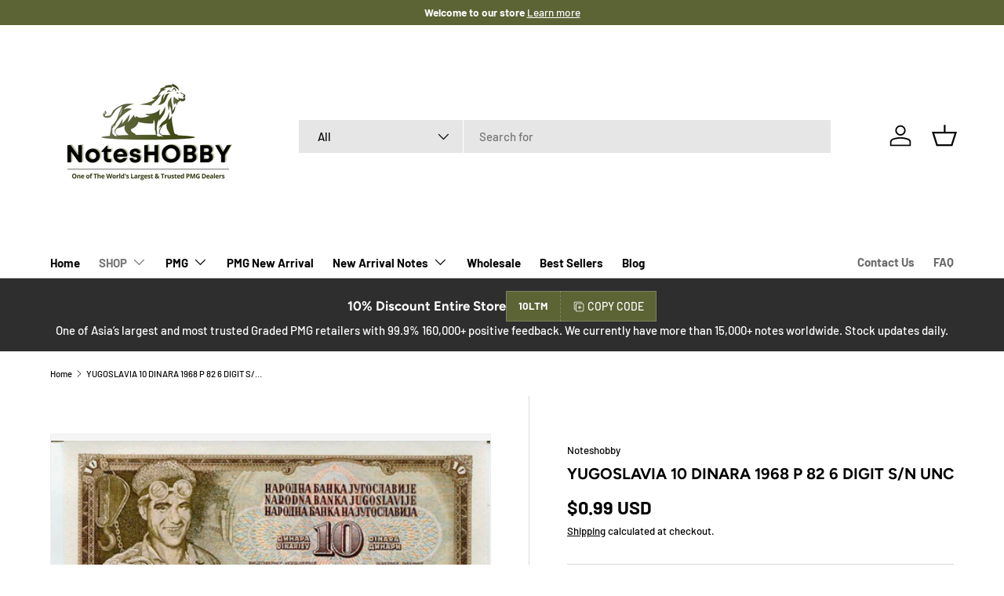

--- FILE ---
content_type: text/html; charset=utf-8
request_url: https://noteshobby.com/products/yugoslavia-10-dinara-1968-p-82-6-digit-s-n-unc
body_size: 41063
content:
<!doctype html>
<html class="no-js" lang="en" dir="ltr">
<head>
<!-- Google Tag Manager -->
<script>(function(w,d,s,l,i){w[l]=w[l]||[];w[l].push({'gtm.start':
new Date().getTime(),event:'gtm.js'});var f=d.getElementsByTagName(s)[0],
j=d.createElement(s),dl=l!='dataLayer'?'&l='+l:'';j.async=true;j.src=
'https://www.googletagmanager.com/gtm.js?id='+i+dl;f.parentNode.insertBefore(j,f);
})(window,document,'script','dataLayer','GTM-PT6WSD8');</script>
<!-- End Google Tag Manager --><meta charset="utf-8">
<meta name="viewport" content="width=device-width,initial-scale=1">
<title>YUGOSLAVIA 10 DINARA 1968 P 82 6 DIGIT S/N UNC &ndash; Noteshobby</title><link rel="canonical" href="https://noteshobby.com/products/yugoslavia-10-dinara-1968-p-82-6-digit-s-n-unc"><link rel="icon" href="//noteshobby.com/cdn/shop/files/Noteshobby_Logo.png?crop=center&height=48&v=1726901131&width=48" type="image/png">
  <link rel="apple-touch-icon" href="//noteshobby.com/cdn/shop/files/Noteshobby_Logo.png?crop=center&height=180&v=1726901131&width=180"><meta name="description" content="This YUGOSLAVIA 10 DINARA1968 banknote features a 6-digit serial number and is in uncirculated condition. Guaranteed to be authentic, this piece of currency is ideal for collectors and investors. The actual note may have a different prefix &amp;amp; serial number."><meta property="og:site_name" content="Noteshobby">
<meta property="og:url" content="https://noteshobby.com/products/yugoslavia-10-dinara-1968-p-82-6-digit-s-n-unc">
<meta property="og:title" content="YUGOSLAVIA 10 DINARA 1968 P 82 6 DIGIT S/N UNC">
<meta property="og:type" content="product">
<meta property="og:description" content="This YUGOSLAVIA 10 DINARA1968 banknote features a 6-digit serial number and is in uncirculated condition. Guaranteed to be authentic, this piece of currency is ideal for collectors and investors. The actual note may have a different prefix &amp;amp; serial number."><meta property="og:image" content="http://noteshobby.com/cdn/shop/products/B-15FEB04-HAMID.jpg?crop=center&height=1200&v=1624440992&width=1200">
  <meta property="og:image:secure_url" content="https://noteshobby.com/cdn/shop/products/B-15FEB04-HAMID.jpg?crop=center&height=1200&v=1624440992&width=1200">
  <meta property="og:image:width" content="808">
  <meta property="og:image:height" content="781"><meta property="og:price:amount" content="0.99">
  <meta property="og:price:currency" content="USD"><meta name="twitter:card" content="summary_large_image">
<meta name="twitter:title" content="YUGOSLAVIA 10 DINARA 1968 P 82 6 DIGIT S/N UNC">
<meta name="twitter:description" content="This YUGOSLAVIA 10 DINARA1968 banknote features a 6-digit serial number and is in uncirculated condition. Guaranteed to be authentic, this piece of currency is ideal for collectors and investors. The actual note may have a different prefix &amp;amp; serial number.">
<link rel="preload" href="//noteshobby.com/cdn/shop/t/15/assets/main.css?v=160821712262478566341765347030" as="style"><style data-shopify>
@font-face {
  font-family: Barlow;
  font-weight: 500;
  font-style: normal;
  font-display: swap;
  src: url("//noteshobby.com/cdn/fonts/barlow/barlow_n5.a193a1990790eba0cc5cca569d23799830e90f07.woff2") format("woff2"),
       url("//noteshobby.com/cdn/fonts/barlow/barlow_n5.ae31c82169b1dc0715609b8cc6a610b917808358.woff") format("woff");
}
@font-face {
  font-family: Barlow;
  font-weight: 700;
  font-style: normal;
  font-display: swap;
  src: url("//noteshobby.com/cdn/fonts/barlow/barlow_n7.691d1d11f150e857dcbc1c10ef03d825bc378d81.woff2") format("woff2"),
       url("//noteshobby.com/cdn/fonts/barlow/barlow_n7.4fdbb1cb7da0e2c2f88492243ffa2b4f91924840.woff") format("woff");
}
@font-face {
  font-family: Barlow;
  font-weight: 500;
  font-style: italic;
  font-display: swap;
  src: url("//noteshobby.com/cdn/fonts/barlow/barlow_i5.714d58286997b65cd479af615cfa9bb0a117a573.woff2") format("woff2"),
       url("//noteshobby.com/cdn/fonts/barlow/barlow_i5.0120f77e6447d3b5df4bbec8ad8c2d029d87fb21.woff") format("woff");
}
@font-face {
  font-family: Barlow;
  font-weight: 700;
  font-style: italic;
  font-display: swap;
  src: url("//noteshobby.com/cdn/fonts/barlow/barlow_i7.50e19d6cc2ba5146fa437a5a7443c76d5d730103.woff2") format("woff2"),
       url("//noteshobby.com/cdn/fonts/barlow/barlow_i7.47e9f98f1b094d912e6fd631cc3fe93d9f40964f.woff") format("woff");
}
@font-face {
  font-family: Figtree;
  font-weight: 700;
  font-style: normal;
  font-display: swap;
  src: url("//noteshobby.com/cdn/fonts/figtree/figtree_n7.2fd9bfe01586148e644724096c9d75e8c7a90e55.woff2") format("woff2"),
       url("//noteshobby.com/cdn/fonts/figtree/figtree_n7.ea05de92d862f9594794ab281c4c3a67501ef5fc.woff") format("woff");
}
@font-face {
  font-family: Barlow;
  font-weight: 700;
  font-style: normal;
  font-display: swap;
  src: url("//noteshobby.com/cdn/fonts/barlow/barlow_n7.691d1d11f150e857dcbc1c10ef03d825bc378d81.woff2") format("woff2"),
       url("//noteshobby.com/cdn/fonts/barlow/barlow_n7.4fdbb1cb7da0e2c2f88492243ffa2b4f91924840.woff") format("woff");
}
:root {
      --bg-color: 255 255 255 / 1.0;
      --bg-color-og: 255 255 255 / 1.0;
      --heading-color: 0 0 0;
      --text-color: 0 0 0;
      --text-color-og: 0 0 0;
      --scrollbar-color: 0 0 0;
      --link-color: 0 0 0;
      --link-color-og: 0 0 0;
      --star-color: 255 215 55;--swatch-border-color-default: 204 204 204;
        --swatch-border-color-active: 128 128 128;
        --swatch-card-size: 24px;
        --swatch-variant-picker-size: 64px;--color-scheme-1-bg: 245 245 245 / 1.0;
      --color-scheme-1-grad: linear-gradient(46deg, rgba(245, 245, 245, 1) 13%, rgba(249, 249, 249, 1) 86%);
      --color-scheme-1-heading: 0 0 0;
      --color-scheme-1-text: 0 0 0;
      --color-scheme-1-btn-bg: 92 99 53;
      --color-scheme-1-btn-text: 255 255 255;
      --color-scheme-1-btn-bg-hover: 125 131 89;--color-scheme-2-bg: 92 99 53 / 1.0;
      --color-scheme-2-grad: linear-gradient(180deg, rgba(46, 46, 46, 1), rgba(46, 46, 46, 1) 100%);
      --color-scheme-2-heading: 255 255 255;
      --color-scheme-2-text: 255 255 255;
      --color-scheme-2-btn-bg: 92 99 53;
      --color-scheme-2-btn-text: 255 255 255;
      --color-scheme-2-btn-bg-hover: 125 131 89;--color-scheme-3-bg: 98 25 121 / 1.0;
      --color-scheme-3-grad: linear-gradient(180deg, rgba(98, 25, 121, 1), rgba(98, 25, 121, 1) 100%);
      --color-scheme-3-heading: 255 255 255;
      --color-scheme-3-text: 255 255 255;
      --color-scheme-3-btn-bg: 255 255 255;
      --color-scheme-3-btn-text: 92 99 53;
      --color-scheme-3-btn-bg-hover: 238 239 234;

      --drawer-bg-color: 255 255 255 / 1.0;
      --drawer-text-color: 0 0 0;

      --panel-bg-color: 245 245 245 / 1.0;
      --panel-heading-color: 0 0 0;
      --panel-text-color: 0 0 0;

      --in-stock-text-color: 13 164 74;
      --low-stock-text-color: 54 55 55;
      --very-low-stock-text-color: 227 43 43;
      --no-stock-text-color: 7 7 7;
      --no-stock-backordered-text-color: 119 119 119;

      --error-bg-color: 252 237 238;
      --error-text-color: 180 12 28;
      --success-bg-color: 232 246 234;
      --success-text-color: 44 126 63;
      --info-bg-color: 228 237 250;
      --info-text-color: 92 99 53;

      --heading-font-family: Figtree, sans-serif;
      --heading-font-style: normal;
      --heading-font-weight: 700;
      --heading-scale-start: 2;

      --navigation-font-family: Barlow, sans-serif;
      --navigation-font-style: normal;
      --navigation-font-weight: 700;--heading-text-transform: none;
--subheading-text-transform: none;
      --body-font-family: Barlow, sans-serif;
      --body-font-style: normal;
      --body-font-weight: 500;
      --body-font-size: 15;

      --section-gap: 64;
      --heading-gap: calc(8 * var(--space-unit));--grid-column-gap: 20px;--btn-bg-color: 92 99 53;
      --btn-bg-hover-color: 125 131 89;
      --btn-text-color: 255 255 255;
      --btn-bg-color-og: 92 99 53;
      --btn-text-color-og: 255 255 255;
      --btn-alt-bg-color: 255 255 255;
      --btn-alt-bg-alpha: 1.0;
      --btn-alt-text-color: 0 0 0;
      --btn-border-width: 1px;
      --btn-padding-y: 12px;

      

      --btn-lg-border-radius: 50%;
      --btn-icon-border-radius: 50%;
      --input-with-btn-inner-radius: var(--btn-border-radius);
      --btn-text-transform: uppercase;

      --input-bg-color: 255 255 255 / 1.0;
      --input-text-color: 0 0 0;
      --input-border-width: 1px;
      --input-border-radius: 0px;
      --textarea-border-radius: 0px;
      --input-bg-color-diff-3: #f7f7f7;
      --input-bg-color-diff-6: #f0f0f0;

      --modal-border-radius: 0px;
      --modal-overlay-color: 0 0 0;
      --modal-overlay-opacity: 0.4;
      --drawer-border-radius: 0px;
      --overlay-border-radius: 0px;

      --custom-label-bg-color: 129 244 225 / 1.0;
      --custom-label-text-color: 7 7 7 / 1.0;--sale-label-bg-color: 227 43 43 / 1.0;
      --sale-label-text-color: 255 255 255 / 1.0;--new-label-bg-color: 227 43 43 / 1.0;
      --new-label-text-color: 255 255 255 / 1.0;--preorder-label-bg-color: 86 203 249 / 1.0;
      --preorder-label-text-color: 0 0 0 / 1.0;

      --collection-label-color: 0 126 18 / 1.0;

      --page-width: 1650px;
      --gutter-sm: 20px;
      --gutter-md: 32px;
      --gutter-lg: 64px;

      --payment-terms-bg-color: #ffffff;

      --coll-card-bg-color: #f5f5f5;
      --coll-card-border-color: #ffffff;

      --card-highlight-bg-color: #F9F9F9;
      --card-highlight-text-color: 85 85 85;
      --card-highlight-border-color: #E1E1E1;--card-bg-color: #f5f5f5;
      --card-text-color: 7 7 7;
      --card-border-color: #ffffff;--blend-bg-color: #f5f5f5;
        
          --aos-animate-duration: 0.6s;
        

        
          --aos-min-width: 0;
        
      

      --reading-width: 48em;
    }

    @media (max-width: 769px) {
      :root {
        --reading-width: 36em;
      }
    }
  </style><link rel="stylesheet" href="//noteshobby.com/cdn/shop/t/15/assets/main.css?v=160821712262478566341765347030">
  <script src="//noteshobby.com/cdn/shop/t/15/assets/main.js?v=102719207125010519441765347030" defer="defer"></script><link rel="preload" href="//noteshobby.com/cdn/fonts/barlow/barlow_n5.a193a1990790eba0cc5cca569d23799830e90f07.woff2" as="font" type="font/woff2" crossorigin fetchpriority="high"><link rel="preload" href="//noteshobby.com/cdn/fonts/figtree/figtree_n7.2fd9bfe01586148e644724096c9d75e8c7a90e55.woff2" as="font" type="font/woff2" crossorigin fetchpriority="high"><script>window.performance && window.performance.mark && window.performance.mark('shopify.content_for_header.start');</script><meta name="google-site-verification" content="QCY8Lm0F9mPwsDcdzhgqy6hhFyMPpsashqm54i4J7jw">
<meta id="shopify-digital-wallet" name="shopify-digital-wallet" content="/41433104533/digital_wallets/dialog">
<link rel="alternate" type="application/json+oembed" href="https://noteshobby.com/products/yugoslavia-10-dinara-1968-p-82-6-digit-s-n-unc.oembed">
<script async="async" src="/checkouts/internal/preloads.js?locale=en-US"></script>
<script id="shopify-features" type="application/json">{"accessToken":"4e5345e128701814da40a46db4443498","betas":["rich-media-storefront-analytics"],"domain":"noteshobby.com","predictiveSearch":true,"shopId":41433104533,"locale":"en"}</script>
<script>var Shopify = Shopify || {};
Shopify.shop = "noteshobby.myshopify.com";
Shopify.locale = "en";
Shopify.currency = {"active":"USD","rate":"1.0"};
Shopify.country = "US";
Shopify.theme = {"name":"10 Dec Update","id":155148812534,"schema_name":"Enterprise","schema_version":"2.1.0","theme_store_id":1657,"role":"main"};
Shopify.theme.handle = "null";
Shopify.theme.style = {"id":null,"handle":null};
Shopify.cdnHost = "noteshobby.com/cdn";
Shopify.routes = Shopify.routes || {};
Shopify.routes.root = "/";</script>
<script type="module">!function(o){(o.Shopify=o.Shopify||{}).modules=!0}(window);</script>
<script>!function(o){function n(){var o=[];function n(){o.push(Array.prototype.slice.apply(arguments))}return n.q=o,n}var t=o.Shopify=o.Shopify||{};t.loadFeatures=n(),t.autoloadFeatures=n()}(window);</script>
<script id="shop-js-analytics" type="application/json">{"pageType":"product"}</script>
<script defer="defer" async type="module" src="//noteshobby.com/cdn/shopifycloud/shop-js/modules/v2/client.init-shop-cart-sync_DtuiiIyl.en.esm.js"></script>
<script defer="defer" async type="module" src="//noteshobby.com/cdn/shopifycloud/shop-js/modules/v2/chunk.common_CUHEfi5Q.esm.js"></script>
<script type="module">
  await import("//noteshobby.com/cdn/shopifycloud/shop-js/modules/v2/client.init-shop-cart-sync_DtuiiIyl.en.esm.js");
await import("//noteshobby.com/cdn/shopifycloud/shop-js/modules/v2/chunk.common_CUHEfi5Q.esm.js");

  window.Shopify.SignInWithShop?.initShopCartSync?.({"fedCMEnabled":true,"windoidEnabled":true});

</script>
<script>(function() {
  var isLoaded = false;
  function asyncLoad() {
    if (isLoaded) return;
    isLoaded = true;
    var urls = ["https:\/\/sp-micro-next.b-cdn.net\/sp-micro.umd.js?shop=noteshobby.myshopify.com"];
    for (var i = 0; i < urls.length; i++) {
      var s = document.createElement('script');
      s.type = 'text/javascript';
      s.async = true;
      s.src = urls[i];
      var x = document.getElementsByTagName('script')[0];
      x.parentNode.insertBefore(s, x);
    }
  };
  if(window.attachEvent) {
    window.attachEvent('onload', asyncLoad);
  } else {
    window.addEventListener('load', asyncLoad, false);
  }
})();</script>
<script id="__st">var __st={"a":41433104533,"offset":25200,"reqid":"7c5220bf-bc8a-41db-880d-696a83a41bfb-1766258581","pageurl":"noteshobby.com\/products\/yugoslavia-10-dinara-1968-p-82-6-digit-s-n-unc","u":"e044bcff26b8","p":"product","rtyp":"product","rid":6870354002108};</script>
<script>window.ShopifyPaypalV4VisibilityTracking = true;</script>
<script id="captcha-bootstrap">!function(){'use strict';const t='contact',e='account',n='new_comment',o=[[t,t],['blogs',n],['comments',n],[t,'customer']],c=[[e,'customer_login'],[e,'guest_login'],[e,'recover_customer_password'],[e,'create_customer']],r=t=>t.map((([t,e])=>`form[action*='/${t}']:not([data-nocaptcha='true']) input[name='form_type'][value='${e}']`)).join(','),a=t=>()=>t?[...document.querySelectorAll(t)].map((t=>t.form)):[];function s(){const t=[...o],e=r(t);return a(e)}const i='password',u='form_key',d=['recaptcha-v3-token','g-recaptcha-response','h-captcha-response',i],f=()=>{try{return window.sessionStorage}catch{return}},m='__shopify_v',_=t=>t.elements[u];function p(t,e,n=!1){try{const o=window.sessionStorage,c=JSON.parse(o.getItem(e)),{data:r}=function(t){const{data:e,action:n}=t;return t[m]||n?{data:e,action:n}:{data:t,action:n}}(c);for(const[e,n]of Object.entries(r))t.elements[e]&&(t.elements[e].value=n);n&&o.removeItem(e)}catch(o){console.error('form repopulation failed',{error:o})}}const l='form_type',E='cptcha';function T(t){t.dataset[E]=!0}const w=window,h=w.document,L='Shopify',v='ce_forms',y='captcha';let A=!1;((t,e)=>{const n=(g='f06e6c50-85a8-45c8-87d0-21a2b65856fe',I='https://cdn.shopify.com/shopifycloud/storefront-forms-hcaptcha/ce_storefront_forms_captcha_hcaptcha.v1.5.2.iife.js',D={infoText:'Protected by hCaptcha',privacyText:'Privacy',termsText:'Terms'},(t,e,n)=>{const o=w[L][v],c=o.bindForm;if(c)return c(t,g,e,D).then(n);var r;o.q.push([[t,g,e,D],n]),r=I,A||(h.body.append(Object.assign(h.createElement('script'),{id:'captcha-provider',async:!0,src:r})),A=!0)});var g,I,D;w[L]=w[L]||{},w[L][v]=w[L][v]||{},w[L][v].q=[],w[L][y]=w[L][y]||{},w[L][y].protect=function(t,e){n(t,void 0,e),T(t)},Object.freeze(w[L][y]),function(t,e,n,w,h,L){const[v,y,A,g]=function(t,e,n){const i=e?o:[],u=t?c:[],d=[...i,...u],f=r(d),m=r(i),_=r(d.filter((([t,e])=>n.includes(e))));return[a(f),a(m),a(_),s()]}(w,h,L),I=t=>{const e=t.target;return e instanceof HTMLFormElement?e:e&&e.form},D=t=>v().includes(t);t.addEventListener('submit',(t=>{const e=I(t);if(!e)return;const n=D(e)&&!e.dataset.hcaptchaBound&&!e.dataset.recaptchaBound,o=_(e),c=g().includes(e)&&(!o||!o.value);(n||c)&&t.preventDefault(),c&&!n&&(function(t){try{if(!f())return;!function(t){const e=f();if(!e)return;const n=_(t);if(!n)return;const o=n.value;o&&e.removeItem(o)}(t);const e=Array.from(Array(32),(()=>Math.random().toString(36)[2])).join('');!function(t,e){_(t)||t.append(Object.assign(document.createElement('input'),{type:'hidden',name:u})),t.elements[u].value=e}(t,e),function(t,e){const n=f();if(!n)return;const o=[...t.querySelectorAll(`input[type='${i}']`)].map((({name:t})=>t)),c=[...d,...o],r={};for(const[a,s]of new FormData(t).entries())c.includes(a)||(r[a]=s);n.setItem(e,JSON.stringify({[m]:1,action:t.action,data:r}))}(t,e)}catch(e){console.error('failed to persist form',e)}}(e),e.submit())}));const S=(t,e)=>{t&&!t.dataset[E]&&(n(t,e.some((e=>e===t))),T(t))};for(const o of['focusin','change'])t.addEventListener(o,(t=>{const e=I(t);D(e)&&S(e,y())}));const B=e.get('form_key'),M=e.get(l),P=B&&M;t.addEventListener('DOMContentLoaded',(()=>{const t=y();if(P)for(const e of t)e.elements[l].value===M&&p(e,B);[...new Set([...A(),...v().filter((t=>'true'===t.dataset.shopifyCaptcha))])].forEach((e=>S(e,t)))}))}(h,new URLSearchParams(w.location.search),n,t,e,['guest_login'])})(!0,!0)}();</script>
<script integrity="sha256-4kQ18oKyAcykRKYeNunJcIwy7WH5gtpwJnB7kiuLZ1E=" data-source-attribution="shopify.loadfeatures" defer="defer" src="//noteshobby.com/cdn/shopifycloud/storefront/assets/storefront/load_feature-a0a9edcb.js" crossorigin="anonymous"></script>
<script data-source-attribution="shopify.dynamic_checkout.dynamic.init">var Shopify=Shopify||{};Shopify.PaymentButton=Shopify.PaymentButton||{isStorefrontPortableWallets:!0,init:function(){window.Shopify.PaymentButton.init=function(){};var t=document.createElement("script");t.src="https://noteshobby.com/cdn/shopifycloud/portable-wallets/latest/portable-wallets.en.js",t.type="module",document.head.appendChild(t)}};
</script>
<script data-source-attribution="shopify.dynamic_checkout.buyer_consent">
  function portableWalletsHideBuyerConsent(e){var t=document.getElementById("shopify-buyer-consent"),n=document.getElementById("shopify-subscription-policy-button");t&&n&&(t.classList.add("hidden"),t.setAttribute("aria-hidden","true"),n.removeEventListener("click",e))}function portableWalletsShowBuyerConsent(e){var t=document.getElementById("shopify-buyer-consent"),n=document.getElementById("shopify-subscription-policy-button");t&&n&&(t.classList.remove("hidden"),t.removeAttribute("aria-hidden"),n.addEventListener("click",e))}window.Shopify?.PaymentButton&&(window.Shopify.PaymentButton.hideBuyerConsent=portableWalletsHideBuyerConsent,window.Shopify.PaymentButton.showBuyerConsent=portableWalletsShowBuyerConsent);
</script>
<script>
  function portableWalletsCleanup(e){e&&e.src&&console.error("Failed to load portable wallets script "+e.src);var t=document.querySelectorAll("shopify-accelerated-checkout .shopify-payment-button__skeleton, shopify-accelerated-checkout-cart .wallet-cart-button__skeleton"),e=document.getElementById("shopify-buyer-consent");for(let e=0;e<t.length;e++)t[e].remove();e&&e.remove()}function portableWalletsNotLoadedAsModule(e){e instanceof ErrorEvent&&"string"==typeof e.message&&e.message.includes("import.meta")&&"string"==typeof e.filename&&e.filename.includes("portable-wallets")&&(window.removeEventListener("error",portableWalletsNotLoadedAsModule),window.Shopify.PaymentButton.failedToLoad=e,"loading"===document.readyState?document.addEventListener("DOMContentLoaded",window.Shopify.PaymentButton.init):window.Shopify.PaymentButton.init())}window.addEventListener("error",portableWalletsNotLoadedAsModule);
</script>

<script type="module" src="https://noteshobby.com/cdn/shopifycloud/portable-wallets/latest/portable-wallets.en.js" onError="portableWalletsCleanup(this)" crossorigin="anonymous"></script>
<script nomodule>
  document.addEventListener("DOMContentLoaded", portableWalletsCleanup);
</script>

<link id="shopify-accelerated-checkout-styles" rel="stylesheet" media="screen" href="https://noteshobby.com/cdn/shopifycloud/portable-wallets/latest/accelerated-checkout-backwards-compat.css" crossorigin="anonymous">
<style id="shopify-accelerated-checkout-cart">
        #shopify-buyer-consent {
  margin-top: 1em;
  display: inline-block;
  width: 100%;
}

#shopify-buyer-consent.hidden {
  display: none;
}

#shopify-subscription-policy-button {
  background: none;
  border: none;
  padding: 0;
  text-decoration: underline;
  font-size: inherit;
  cursor: pointer;
}

#shopify-subscription-policy-button::before {
  box-shadow: none;
}

      </style>
<script id="sections-script" data-sections="header,footer" defer="defer" src="//noteshobby.com/cdn/shop/t/15/compiled_assets/scripts.js?5763"></script>
<script>window.performance && window.performance.mark && window.performance.mark('shopify.content_for_header.end');</script>

    <script src="//noteshobby.com/cdn/shop/t/15/assets/animate-on-scroll.js?v=15249566486942820451765347017" defer="defer"></script>
    <link rel="stylesheet" href="//noteshobby.com/cdn/shop/t/15/assets/animate-on-scroll.css?v=116194678796051782541765347017">
  

  <script>document.documentElement.className = document.documentElement.className.replace('no-js', 'js');</script><!-- CC Custom Head Start --><!-- CC Custom Head End --><!-- BEGIN app block: shopify://apps/judge-me-reviews/blocks/judgeme_core/61ccd3b1-a9f2-4160-9fe9-4fec8413e5d8 --><!-- Start of Judge.me Core -->




<link rel="dns-prefetch" href="https://cdnwidget.judge.me">
<link rel="dns-prefetch" href="https://cdn.judge.me">
<link rel="dns-prefetch" href="https://cdn1.judge.me">
<link rel="dns-prefetch" href="https://api.judge.me">

<script data-cfasync='false' class='jdgm-settings-script'>window.jdgmSettings={"pagination":5,"disable_web_reviews":false,"badge_no_review_text":"No reviews","badge_n_reviews_text":"{{ n }} review/reviews","hide_badge_preview_if_no_reviews":true,"badge_hide_text":false,"enforce_center_preview_badge":false,"widget_title":"Customer Reviews","widget_open_form_text":"Write a review","widget_close_form_text":"Cancel review","widget_refresh_page_text":"Refresh page","widget_summary_text":"Based on {{ number_of_reviews }} review/reviews","widget_no_review_text":"Be the first to write a review","widget_name_field_text":"Name","widget_verified_name_field_text":"Verified Name (public)","widget_name_placeholder_text":"Enter your name (public)","widget_required_field_error_text":"This field is required.","widget_email_field_text":"Email","widget_verified_email_field_text":"Verified Email (private, can not be edited)","widget_email_placeholder_text":"Enter your email (private)","widget_email_field_error_text":"Please enter a valid email address.","widget_rating_field_text":"Rating","widget_review_title_field_text":"Review Title","widget_review_title_placeholder_text":"Give your review a title","widget_review_body_field_text":"Review","widget_review_body_placeholder_text":"Write your comments here","widget_pictures_field_text":"Picture/Video (optional)","widget_submit_review_text":"Submit Review","widget_submit_verified_review_text":"Submit Verified Review","widget_submit_success_msg_with_auto_publish":"Thank you! Please refresh the page in a few moments to see your review. You can remove or edit your review by logging into \u003ca href='https://judge.me/login' target='_blank' rel='nofollow noopener'\u003eJudge.me\u003c/a\u003e","widget_submit_success_msg_no_auto_publish":"Thank you! Your review will be published as soon as it is approved by the shop admin. You can remove or edit your review by logging into \u003ca href='https://judge.me/login' target='_blank' rel='nofollow noopener'\u003eJudge.me\u003c/a\u003e","widget_show_default_reviews_out_of_total_text":"Showing {{ n_reviews_shown }} out of {{ n_reviews }} reviews.","widget_show_all_link_text":"Show all","widget_show_less_link_text":"Show less","widget_author_said_text":"{{ reviewer_name }} said:","widget_days_text":"{{ n }} days ago","widget_weeks_text":"{{ n }} week/weeks ago","widget_months_text":"{{ n }} month/months ago","widget_years_text":"{{ n }} year/years ago","widget_yesterday_text":"Yesterday","widget_today_text":"Today","widget_replied_text":"\u003e\u003e {{ shop_name }} replied:","widget_read_more_text":"Read more","widget_rating_filter_see_all_text":"See all reviews","widget_sorting_most_recent_text":"Most Recent","widget_sorting_highest_rating_text":"Highest Rating","widget_sorting_lowest_rating_text":"Lowest Rating","widget_sorting_with_pictures_text":"Only Pictures","widget_sorting_most_helpful_text":"Most Helpful","widget_open_question_form_text":"Ask a question","widget_reviews_subtab_text":"Reviews","widget_questions_subtab_text":"Questions","widget_question_label_text":"Question","widget_answer_label_text":"Answer","widget_question_placeholder_text":"Write your question here","widget_submit_question_text":"Submit Question","widget_question_submit_success_text":"Thank you for your question! We will notify you once it gets answered.","verified_badge_text":"Verified","verified_badge_placement":"left-of-reviewer-name","widget_hide_border":false,"widget_social_share":false,"all_reviews_include_out_of_store_products":true,"all_reviews_out_of_store_text":"(out of store)","all_reviews_product_name_prefix_text":"about","enable_review_pictures":true,"widget_product_reviews_subtab_text":"Product Reviews","widget_shop_reviews_subtab_text":"Shop Reviews","widget_write_a_store_review_text":"Write a Store Review","widget_other_languages_heading":"Reviews in Other Languages","widget_sorting_pictures_first_text":"Pictures First","floating_tab_button_name":"★ Reviews","floating_tab_title":"Let customers speak for us","floating_tab_url":"","floating_tab_url_enabled":false,"all_reviews_text_badge_text":"Customers rate us {{ shop.metafields.judgeme.all_reviews_rating | round: 1 }}/5 based on {{ shop.metafields.judgeme.all_reviews_count }} reviews.","all_reviews_text_badge_text_branded_style":"{{ shop.metafields.judgeme.all_reviews_rating | round: 1 }} out of 5 stars based on {{ shop.metafields.judgeme.all_reviews_count }} reviews","all_reviews_text_badge_url":"","all_reviews_text_style":"branded","featured_carousel_title":"Let customers speak for us","featured_carousel_count_text":"from {{ n }} reviews","featured_carousel_url":"","verified_count_badge_style":"branded","verified_count_badge_url":"","picture_reminder_submit_button":"Upload Pictures","widget_sorting_videos_first_text":"Videos First","widget_review_pending_text":"Pending","remove_microdata_snippet":true,"preview_badge_no_question_text":"No questions","preview_badge_n_question_text":"{{ number_of_questions }} question/questions","widget_search_bar_placeholder":"Search reviews","widget_sorting_verified_only_text":"Verified only","featured_carousel_verified_badge_enable":true,"featured_carousel_more_reviews_button_text":"Read more reviews","featured_carousel_view_product_button_text":"View product","all_reviews_page_load_more_text":"Load More Reviews","widget_advanced_speed_features":5,"widget_public_name_text":"displayed publicly like","default_reviewer_name_has_non_latin":true,"widget_reviewer_anonymous":"Anonymous","medals_widget_title":"Judge.me Review Medals","widget_invalid_yt_video_url_error_text":"Not a YouTube video URL","widget_max_length_field_error_text":"Please enter no more than {0} characters.","widget_verified_by_shop_text":"Verified by Shop","widget_load_with_code_splitting":true,"widget_ugc_title":"Made by us, Shared by you","widget_ugc_subtitle":"Tag us to see your picture featured in our page","widget_ugc_primary_button_text":"Buy Now","widget_ugc_secondary_button_text":"Load More","widget_ugc_reviews_button_text":"View Reviews","widget_summary_average_rating_text":"{{ average_rating }} out of 5","widget_media_grid_title":"Customer photos \u0026 videos","widget_media_grid_see_more_text":"See more","widget_verified_by_judgeme_text":"Verified by Judge.me","widget_verified_by_judgeme_text_in_store_medals":"Verified by Judge.me","widget_media_field_exceed_quantity_message":"Sorry, we can only accept {{ max_media }} for one review.","widget_media_field_exceed_limit_message":"{{ file_name }} is too large, please select a {{ media_type }} less than {{ size_limit }}MB.","widget_review_submitted_text":"Review Submitted!","widget_question_submitted_text":"Question Submitted!","widget_close_form_text_question":"Cancel","widget_write_your_answer_here_text":"Write your answer here","widget_enabled_branded_link":true,"widget_show_collected_by_judgeme":true,"widget_collected_by_judgeme_text":"collected by Judge.me","widget_load_more_text":"Load More","widget_full_review_text":"Full Review","widget_read_more_reviews_text":"Read More Reviews","widget_read_questions_text":"Read Questions","widget_questions_and_answers_text":"Questions \u0026 Answers","widget_verified_by_text":"Verified by","widget_number_of_reviews_text":"{{ number_of_reviews }} reviews","widget_back_button_text":"Back","widget_next_button_text":"Next","widget_custom_forms_filter_button":"Filters","how_reviews_are_collected":"How reviews are collected?","widget_gdpr_statement":"How we use your data: We’ll only contact you about the review you left, and only if necessary. By submitting your review, you agree to Judge.me’s \u003ca href='https://judge.me/terms' target='_blank' rel='nofollow noopener'\u003eterms\u003c/a\u003e, \u003ca href='https://judge.me/privacy' target='_blank' rel='nofollow noopener'\u003eprivacy\u003c/a\u003e and \u003ca href='https://judge.me/content-policy' target='_blank' rel='nofollow noopener'\u003econtent\u003c/a\u003e policies.","review_snippet_widget_round_border_style":true,"review_snippet_widget_card_color":"#FFFFFF","review_snippet_widget_slider_arrows_background_color":"#FFFFFF","review_snippet_widget_slider_arrows_color":"#000000","review_snippet_widget_star_color":"#339999","platform":"shopify","branding_url":"https://app.judge.me/reviews/stores/noteshobby.com","branding_text":"Powered by Judge.me","locale":"en","reply_name":"Noteshobby","widget_version":"3.0","footer":true,"autopublish":true,"review_dates":true,"enable_custom_form":false,"shop_use_review_site":true,"enable_multi_locales_translations":false,"can_be_branded":true,"reply_name_text":"Noteshobby"};</script> <style class='jdgm-settings-style'>.jdgm-xx{left:0}:root{--jdgm-primary-color: #399;--jdgm-secondary-color: rgba(51,153,153,0.1);--jdgm-star-color: #399;--jdgm-write-review-text-color: white;--jdgm-write-review-bg-color: #339999;--jdgm-paginate-color: #399;--jdgm-border-radius: 0;--jdgm-reviewer-name-color: #339999}.jdgm-histogram__bar-content{background-color:#399}.jdgm-rev[data-verified-buyer=true] .jdgm-rev__icon.jdgm-rev__icon:after,.jdgm-rev__buyer-badge.jdgm-rev__buyer-badge{color:white;background-color:#399}.jdgm-review-widget--small .jdgm-gallery.jdgm-gallery .jdgm-gallery__thumbnail-link:nth-child(8) .jdgm-gallery__thumbnail-wrapper.jdgm-gallery__thumbnail-wrapper:before{content:"See more"}@media only screen and (min-width: 768px){.jdgm-gallery.jdgm-gallery .jdgm-gallery__thumbnail-link:nth-child(8) .jdgm-gallery__thumbnail-wrapper.jdgm-gallery__thumbnail-wrapper:before{content:"See more"}}.jdgm-prev-badge[data-average-rating='0.00']{display:none !important}.jdgm-author-all-initials{display:none !important}.jdgm-author-last-initial{display:none !important}.jdgm-rev-widg__title{visibility:hidden}.jdgm-rev-widg__summary-text{visibility:hidden}.jdgm-prev-badge__text{visibility:hidden}.jdgm-rev__prod-link-prefix:before{content:'about'}.jdgm-rev__out-of-store-text:before{content:'(out of store)'}@media only screen and (min-width: 768px){.jdgm-rev__pics .jdgm-rev_all-rev-page-picture-separator,.jdgm-rev__pics .jdgm-rev__product-picture{display:none}}@media only screen and (max-width: 768px){.jdgm-rev__pics .jdgm-rev_all-rev-page-picture-separator,.jdgm-rev__pics .jdgm-rev__product-picture{display:none}}.jdgm-preview-badge[data-template="product"]{display:none !important}.jdgm-preview-badge[data-template="collection"]{display:none !important}.jdgm-preview-badge[data-template="index"]{display:none !important}.jdgm-review-widget[data-from-snippet="true"]{display:none !important}.jdgm-verified-count-badget[data-from-snippet="true"]{display:none !important}.jdgm-carousel-wrapper[data-from-snippet="true"]{display:none !important}.jdgm-all-reviews-text[data-from-snippet="true"]{display:none !important}.jdgm-medals-section[data-from-snippet="true"]{display:none !important}.jdgm-ugc-media-wrapper[data-from-snippet="true"]{display:none !important}.jdgm-review-snippet-widget .jdgm-rev-snippet-widget__cards-container .jdgm-rev-snippet-card{border-radius:8px;background:#fff}.jdgm-review-snippet-widget .jdgm-rev-snippet-widget__cards-container .jdgm-rev-snippet-card__rev-rating .jdgm-star{color:#399}.jdgm-review-snippet-widget .jdgm-rev-snippet-widget__prev-btn,.jdgm-review-snippet-widget .jdgm-rev-snippet-widget__next-btn{border-radius:50%;background:#fff}.jdgm-review-snippet-widget .jdgm-rev-snippet-widget__prev-btn>svg,.jdgm-review-snippet-widget .jdgm-rev-snippet-widget__next-btn>svg{fill:#000}.jdgm-full-rev-modal.rev-snippet-widget .jm-mfp-container .jm-mfp-content,.jdgm-full-rev-modal.rev-snippet-widget .jm-mfp-container .jdgm-full-rev__icon,.jdgm-full-rev-modal.rev-snippet-widget .jm-mfp-container .jdgm-full-rev__pic-img,.jdgm-full-rev-modal.rev-snippet-widget .jm-mfp-container .jdgm-full-rev__reply{border-radius:8px}.jdgm-full-rev-modal.rev-snippet-widget .jm-mfp-container .jdgm-full-rev[data-verified-buyer="true"] .jdgm-full-rev__icon::after{border-radius:8px}.jdgm-full-rev-modal.rev-snippet-widget .jm-mfp-container .jdgm-full-rev .jdgm-rev__buyer-badge{border-radius:calc( 8px / 2 )}.jdgm-full-rev-modal.rev-snippet-widget .jm-mfp-container .jdgm-full-rev .jdgm-full-rev__replier::before{content:'Noteshobby'}.jdgm-full-rev-modal.rev-snippet-widget .jm-mfp-container .jdgm-full-rev .jdgm-full-rev__product-button{border-radius:calc( 8px * 6 )}
</style> <style class='jdgm-settings-style'></style>

  
  
  
  <style class='jdgm-miracle-styles'>
  @-webkit-keyframes jdgm-spin{0%{-webkit-transform:rotate(0deg);-ms-transform:rotate(0deg);transform:rotate(0deg)}100%{-webkit-transform:rotate(359deg);-ms-transform:rotate(359deg);transform:rotate(359deg)}}@keyframes jdgm-spin{0%{-webkit-transform:rotate(0deg);-ms-transform:rotate(0deg);transform:rotate(0deg)}100%{-webkit-transform:rotate(359deg);-ms-transform:rotate(359deg);transform:rotate(359deg)}}@font-face{font-family:'JudgemeStar';src:url("[data-uri]") format("woff");font-weight:normal;font-style:normal}.jdgm-star{font-family:'JudgemeStar';display:inline !important;text-decoration:none !important;padding:0 4px 0 0 !important;margin:0 !important;font-weight:bold;opacity:1;-webkit-font-smoothing:antialiased;-moz-osx-font-smoothing:grayscale}.jdgm-star:hover{opacity:1}.jdgm-star:last-of-type{padding:0 !important}.jdgm-star.jdgm--on:before{content:"\e000"}.jdgm-star.jdgm--off:before{content:"\e001"}.jdgm-star.jdgm--half:before{content:"\e002"}.jdgm-widget *{margin:0;line-height:1.4;-webkit-box-sizing:border-box;-moz-box-sizing:border-box;box-sizing:border-box;-webkit-overflow-scrolling:touch}.jdgm-hidden{display:none !important;visibility:hidden !important}.jdgm-temp-hidden{display:none}.jdgm-spinner{width:40px;height:40px;margin:auto;border-radius:50%;border-top:2px solid #eee;border-right:2px solid #eee;border-bottom:2px solid #eee;border-left:2px solid #ccc;-webkit-animation:jdgm-spin 0.8s infinite linear;animation:jdgm-spin 0.8s infinite linear}.jdgm-prev-badge{display:block !important}

</style>


  
  
   


<script data-cfasync='false' class='jdgm-script'>
!function(e){window.jdgm=window.jdgm||{},jdgm.CDN_HOST="https://cdnwidget.judge.me/",jdgm.API_HOST="https://api.judge.me/",jdgm.CDN_BASE_URL="https://cdn.shopify.com/extensions/019b3697-792e-7226-8331-acb4ce7d04ed/judgeme-extensions-272/assets/",
jdgm.docReady=function(d){(e.attachEvent?"complete"===e.readyState:"loading"!==e.readyState)?
setTimeout(d,0):e.addEventListener("DOMContentLoaded",d)},jdgm.loadCSS=function(d,t,o,a){
!o&&jdgm.loadCSS.requestedUrls.indexOf(d)>=0||(jdgm.loadCSS.requestedUrls.push(d),
(a=e.createElement("link")).rel="stylesheet",a.class="jdgm-stylesheet",a.media="nope!",
a.href=d,a.onload=function(){this.media="all",t&&setTimeout(t)},e.body.appendChild(a))},
jdgm.loadCSS.requestedUrls=[],jdgm.loadJS=function(e,d){var t=new XMLHttpRequest;
t.onreadystatechange=function(){4===t.readyState&&(Function(t.response)(),d&&d(t.response))},
t.open("GET",e),t.send()},jdgm.docReady((function(){(window.jdgmLoadCSS||e.querySelectorAll(
".jdgm-widget, .jdgm-all-reviews-page").length>0)&&(jdgmSettings.widget_load_with_code_splitting?
parseFloat(jdgmSettings.widget_version)>=3?jdgm.loadCSS(jdgm.CDN_HOST+"widget_v3/base.css"):
jdgm.loadCSS(jdgm.CDN_HOST+"widget/base.css"):jdgm.loadCSS(jdgm.CDN_HOST+"shopify_v2.css"),
jdgm.loadJS(jdgm.CDN_HOST+"loa"+"der.js"))}))}(document);
</script>
<noscript><link rel="stylesheet" type="text/css" media="all" href="https://cdnwidget.judge.me/shopify_v2.css"></noscript>

<!-- BEGIN app snippet: theme_fix_tags --><script>
  (function() {
    var jdgmThemeFixes = null;
    if (!jdgmThemeFixes) return;
    var thisThemeFix = jdgmThemeFixes[Shopify.theme.id];
    if (!thisThemeFix) return;

    if (thisThemeFix.html) {
      document.addEventListener("DOMContentLoaded", function() {
        var htmlDiv = document.createElement('div');
        htmlDiv.classList.add('jdgm-theme-fix-html');
        htmlDiv.innerHTML = thisThemeFix.html;
        document.body.append(htmlDiv);
      });
    };

    if (thisThemeFix.css) {
      var styleTag = document.createElement('style');
      styleTag.classList.add('jdgm-theme-fix-style');
      styleTag.innerHTML = thisThemeFix.css;
      document.head.append(styleTag);
    };

    if (thisThemeFix.js) {
      var scriptTag = document.createElement('script');
      scriptTag.classList.add('jdgm-theme-fix-script');
      scriptTag.innerHTML = thisThemeFix.js;
      document.head.append(scriptTag);
    };
  })();
</script>
<!-- END app snippet -->
<!-- End of Judge.me Core -->



<!-- END app block --><script src="https://cdn.shopify.com/extensions/0199a3ad-e3b1-7ec5-b899-91fb187bd5c5/shopify-extensions-16/assets/main.js" type="text/javascript" defer="defer"></script>
<script src="https://cdn.shopify.com/extensions/019b3697-792e-7226-8331-acb4ce7d04ed/judgeme-extensions-272/assets/loader.js" type="text/javascript" defer="defer"></script>
<script src="https://cdn.shopify.com/extensions/019ab370-3427-7dfe-9e9e-e24647f8564c/cartbite-75/assets/cartbite-embed.js" type="text/javascript" defer="defer"></script>
<link href="https://monorail-edge.shopifysvc.com" rel="dns-prefetch">
<script>(function(){if ("sendBeacon" in navigator && "performance" in window) {try {var session_token_from_headers = performance.getEntriesByType('navigation')[0].serverTiming.find(x => x.name == '_s').description;} catch {var session_token_from_headers = undefined;}var session_cookie_matches = document.cookie.match(/_shopify_s=([^;]*)/);var session_token_from_cookie = session_cookie_matches && session_cookie_matches.length === 2 ? session_cookie_matches[1] : "";var session_token = session_token_from_headers || session_token_from_cookie || "";function handle_abandonment_event(e) {var entries = performance.getEntries().filter(function(entry) {return /monorail-edge.shopifysvc.com/.test(entry.name);});if (!window.abandonment_tracked && entries.length === 0) {window.abandonment_tracked = true;var currentMs = Date.now();var navigation_start = performance.timing.navigationStart;var payload = {shop_id: 41433104533,url: window.location.href,navigation_start,duration: currentMs - navigation_start,session_token,page_type: "product"};window.navigator.sendBeacon("https://monorail-edge.shopifysvc.com/v1/produce", JSON.stringify({schema_id: "online_store_buyer_site_abandonment/1.1",payload: payload,metadata: {event_created_at_ms: currentMs,event_sent_at_ms: currentMs}}));}}window.addEventListener('pagehide', handle_abandonment_event);}}());</script>
<script id="web-pixels-manager-setup">(function e(e,d,r,n,o){if(void 0===o&&(o={}),!Boolean(null===(a=null===(i=window.Shopify)||void 0===i?void 0:i.analytics)||void 0===a?void 0:a.replayQueue)){var i,a;window.Shopify=window.Shopify||{};var t=window.Shopify;t.analytics=t.analytics||{};var s=t.analytics;s.replayQueue=[],s.publish=function(e,d,r){return s.replayQueue.push([e,d,r]),!0};try{self.performance.mark("wpm:start")}catch(e){}var l=function(){var e={modern:/Edge?\/(1{2}[4-9]|1[2-9]\d|[2-9]\d{2}|\d{4,})\.\d+(\.\d+|)|Firefox\/(1{2}[4-9]|1[2-9]\d|[2-9]\d{2}|\d{4,})\.\d+(\.\d+|)|Chrom(ium|e)\/(9{2}|\d{3,})\.\d+(\.\d+|)|(Maci|X1{2}).+ Version\/(15\.\d+|(1[6-9]|[2-9]\d|\d{3,})\.\d+)([,.]\d+|)( \(\w+\)|)( Mobile\/\w+|) Safari\/|Chrome.+OPR\/(9{2}|\d{3,})\.\d+\.\d+|(CPU[ +]OS|iPhone[ +]OS|CPU[ +]iPhone|CPU IPhone OS|CPU iPad OS)[ +]+(15[._]\d+|(1[6-9]|[2-9]\d|\d{3,})[._]\d+)([._]\d+|)|Android:?[ /-](13[3-9]|1[4-9]\d|[2-9]\d{2}|\d{4,})(\.\d+|)(\.\d+|)|Android.+Firefox\/(13[5-9]|1[4-9]\d|[2-9]\d{2}|\d{4,})\.\d+(\.\d+|)|Android.+Chrom(ium|e)\/(13[3-9]|1[4-9]\d|[2-9]\d{2}|\d{4,})\.\d+(\.\d+|)|SamsungBrowser\/([2-9]\d|\d{3,})\.\d+/,legacy:/Edge?\/(1[6-9]|[2-9]\d|\d{3,})\.\d+(\.\d+|)|Firefox\/(5[4-9]|[6-9]\d|\d{3,})\.\d+(\.\d+|)|Chrom(ium|e)\/(5[1-9]|[6-9]\d|\d{3,})\.\d+(\.\d+|)([\d.]+$|.*Safari\/(?![\d.]+ Edge\/[\d.]+$))|(Maci|X1{2}).+ Version\/(10\.\d+|(1[1-9]|[2-9]\d|\d{3,})\.\d+)([,.]\d+|)( \(\w+\)|)( Mobile\/\w+|) Safari\/|Chrome.+OPR\/(3[89]|[4-9]\d|\d{3,})\.\d+\.\d+|(CPU[ +]OS|iPhone[ +]OS|CPU[ +]iPhone|CPU IPhone OS|CPU iPad OS)[ +]+(10[._]\d+|(1[1-9]|[2-9]\d|\d{3,})[._]\d+)([._]\d+|)|Android:?[ /-](13[3-9]|1[4-9]\d|[2-9]\d{2}|\d{4,})(\.\d+|)(\.\d+|)|Mobile Safari.+OPR\/([89]\d|\d{3,})\.\d+\.\d+|Android.+Firefox\/(13[5-9]|1[4-9]\d|[2-9]\d{2}|\d{4,})\.\d+(\.\d+|)|Android.+Chrom(ium|e)\/(13[3-9]|1[4-9]\d|[2-9]\d{2}|\d{4,})\.\d+(\.\d+|)|Android.+(UC? ?Browser|UCWEB|U3)[ /]?(15\.([5-9]|\d{2,})|(1[6-9]|[2-9]\d|\d{3,})\.\d+)\.\d+|SamsungBrowser\/(5\.\d+|([6-9]|\d{2,})\.\d+)|Android.+MQ{2}Browser\/(14(\.(9|\d{2,})|)|(1[5-9]|[2-9]\d|\d{3,})(\.\d+|))(\.\d+|)|K[Aa][Ii]OS\/(3\.\d+|([4-9]|\d{2,})\.\d+)(\.\d+|)/},d=e.modern,r=e.legacy,n=navigator.userAgent;return n.match(d)?"modern":n.match(r)?"legacy":"unknown"}(),u="modern"===l?"modern":"legacy",c=(null!=n?n:{modern:"",legacy:""})[u],f=function(e){return[e.baseUrl,"/wpm","/b",e.hashVersion,"modern"===e.buildTarget?"m":"l",".js"].join("")}({baseUrl:d,hashVersion:r,buildTarget:u}),m=function(e){var d=e.version,r=e.bundleTarget,n=e.surface,o=e.pageUrl,i=e.monorailEndpoint;return{emit:function(e){var a=e.status,t=e.errorMsg,s=(new Date).getTime(),l=JSON.stringify({metadata:{event_sent_at_ms:s},events:[{schema_id:"web_pixels_manager_load/3.1",payload:{version:d,bundle_target:r,page_url:o,status:a,surface:n,error_msg:t},metadata:{event_created_at_ms:s}}]});if(!i)return console&&console.warn&&console.warn("[Web Pixels Manager] No Monorail endpoint provided, skipping logging."),!1;try{return self.navigator.sendBeacon.bind(self.navigator)(i,l)}catch(e){}var u=new XMLHttpRequest;try{return u.open("POST",i,!0),u.setRequestHeader("Content-Type","text/plain"),u.send(l),!0}catch(e){return console&&console.warn&&console.warn("[Web Pixels Manager] Got an unhandled error while logging to Monorail."),!1}}}}({version:r,bundleTarget:l,surface:e.surface,pageUrl:self.location.href,monorailEndpoint:e.monorailEndpoint});try{o.browserTarget=l,function(e){var d=e.src,r=e.async,n=void 0===r||r,o=e.onload,i=e.onerror,a=e.sri,t=e.scriptDataAttributes,s=void 0===t?{}:t,l=document.createElement("script"),u=document.querySelector("head"),c=document.querySelector("body");if(l.async=n,l.src=d,a&&(l.integrity=a,l.crossOrigin="anonymous"),s)for(var f in s)if(Object.prototype.hasOwnProperty.call(s,f))try{l.dataset[f]=s[f]}catch(e){}if(o&&l.addEventListener("load",o),i&&l.addEventListener("error",i),u)u.appendChild(l);else{if(!c)throw new Error("Did not find a head or body element to append the script");c.appendChild(l)}}({src:f,async:!0,onload:function(){if(!function(){var e,d;return Boolean(null===(d=null===(e=window.Shopify)||void 0===e?void 0:e.analytics)||void 0===d?void 0:d.initialized)}()){var d=window.webPixelsManager.init(e)||void 0;if(d){var r=window.Shopify.analytics;r.replayQueue.forEach((function(e){var r=e[0],n=e[1],o=e[2];d.publishCustomEvent(r,n,o)})),r.replayQueue=[],r.publish=d.publishCustomEvent,r.visitor=d.visitor,r.initialized=!0}}},onerror:function(){return m.emit({status:"failed",errorMsg:"".concat(f," has failed to load")})},sri:function(e){var d=/^sha384-[A-Za-z0-9+/=]+$/;return"string"==typeof e&&d.test(e)}(c)?c:"",scriptDataAttributes:o}),m.emit({status:"loading"})}catch(e){m.emit({status:"failed",errorMsg:(null==e?void 0:e.message)||"Unknown error"})}}})({shopId: 41433104533,storefrontBaseUrl: "https://noteshobby.com",extensionsBaseUrl: "https://extensions.shopifycdn.com/cdn/shopifycloud/web-pixels-manager",monorailEndpoint: "https://monorail-edge.shopifysvc.com/unstable/produce_batch",surface: "storefront-renderer",enabledBetaFlags: ["2dca8a86"],webPixelsConfigList: [{"id":"1173782774","configuration":"{\"backendUrl\":\"https:\\\/\\\/api.salespop.com\",\"shopifyDomain\":\"noteshobby.myshopify.com\"}","eventPayloadVersion":"v1","runtimeContext":"STRICT","scriptVersion":"bb83dd074d22fef7d4e3cfe7cac23089","type":"APP","apiClientId":1869884,"privacyPurposes":["ANALYTICS"],"dataSharingAdjustments":{"protectedCustomerApprovalScopes":["read_customer_address","read_customer_name","read_customer_personal_data"]}},{"id":"984187126","configuration":"{\"webPixelName\":\"Judge.me\"}","eventPayloadVersion":"v1","runtimeContext":"STRICT","scriptVersion":"34ad157958823915625854214640f0bf","type":"APP","apiClientId":683015,"privacyPurposes":["ANALYTICS"],"dataSharingAdjustments":{"protectedCustomerApprovalScopes":["read_customer_email","read_customer_name","read_customer_personal_data","read_customer_phone"]}},{"id":"644874486","configuration":"{\"accountID\":\"41433104533\"}","eventPayloadVersion":"v1","runtimeContext":"STRICT","scriptVersion":"3c72ff377e9d92ad2f15992c3c493e7f","type":"APP","apiClientId":5263155,"privacyPurposes":[],"dataSharingAdjustments":{"protectedCustomerApprovalScopes":["read_customer_address","read_customer_email","read_customer_name","read_customer_personal_data","read_customer_phone"]}},{"id":"537657590","configuration":"{\"config\":\"{\\\"pixel_id\\\":\\\"G-H3T4383VGS\\\",\\\"target_country\\\":\\\"US\\\",\\\"gtag_events\\\":[{\\\"type\\\":\\\"search\\\",\\\"action_label\\\":[\\\"G-H3T4383VGS\\\",\\\"AW-339969502\\\/DifICOef09ACEN6LjqIB\\\"]},{\\\"type\\\":\\\"begin_checkout\\\",\\\"action_label\\\":[\\\"G-H3T4383VGS\\\",\\\"AW-339969502\\\/FKAICOSf09ACEN6LjqIB\\\"]},{\\\"type\\\":\\\"view_item\\\",\\\"action_label\\\":[\\\"G-H3T4383VGS\\\",\\\"AW-339969502\\\/lADACN6f09ACEN6LjqIB\\\",\\\"MC-HDTR6EBTTT\\\"]},{\\\"type\\\":\\\"purchase\\\",\\\"action_label\\\":[\\\"G-H3T4383VGS\\\",\\\"AW-339969502\\\/8rZdCNuf09ACEN6LjqIB\\\",\\\"MC-HDTR6EBTTT\\\"]},{\\\"type\\\":\\\"page_view\\\",\\\"action_label\\\":[\\\"G-H3T4383VGS\\\",\\\"AW-339969502\\\/lQbrCNif09ACEN6LjqIB\\\",\\\"MC-HDTR6EBTTT\\\"]},{\\\"type\\\":\\\"add_payment_info\\\",\\\"action_label\\\":[\\\"G-H3T4383VGS\\\",\\\"AW-339969502\\\/LIp4COqf09ACEN6LjqIB\\\"]},{\\\"type\\\":\\\"add_to_cart\\\",\\\"action_label\\\":[\\\"G-H3T4383VGS\\\",\\\"AW-339969502\\\/CB1sCOGf09ACEN6LjqIB\\\"]}],\\\"enable_monitoring_mode\\\":false}\"}","eventPayloadVersion":"v1","runtimeContext":"OPEN","scriptVersion":"b2a88bafab3e21179ed38636efcd8a93","type":"APP","apiClientId":1780363,"privacyPurposes":[],"dataSharingAdjustments":{"protectedCustomerApprovalScopes":["read_customer_address","read_customer_email","read_customer_name","read_customer_personal_data","read_customer_phone"]}},{"id":"177799414","configuration":"{\"pixel_id\":\"1106860142711854\",\"pixel_type\":\"facebook_pixel\",\"metaapp_system_user_token\":\"-\"}","eventPayloadVersion":"v1","runtimeContext":"OPEN","scriptVersion":"ca16bc87fe92b6042fbaa3acc2fbdaa6","type":"APP","apiClientId":2329312,"privacyPurposes":["ANALYTICS","MARKETING","SALE_OF_DATA"],"dataSharingAdjustments":{"protectedCustomerApprovalScopes":["read_customer_address","read_customer_email","read_customer_name","read_customer_personal_data","read_customer_phone"]}},{"id":"shopify-app-pixel","configuration":"{}","eventPayloadVersion":"v1","runtimeContext":"STRICT","scriptVersion":"0450","apiClientId":"shopify-pixel","type":"APP","privacyPurposes":["ANALYTICS","MARKETING"]},{"id":"shopify-custom-pixel","eventPayloadVersion":"v1","runtimeContext":"LAX","scriptVersion":"0450","apiClientId":"shopify-pixel","type":"CUSTOM","privacyPurposes":["ANALYTICS","MARKETING"]}],isMerchantRequest: false,initData: {"shop":{"name":"Noteshobby","paymentSettings":{"currencyCode":"USD"},"myshopifyDomain":"noteshobby.myshopify.com","countryCode":"TH","storefrontUrl":"https:\/\/noteshobby.com"},"customer":null,"cart":null,"checkout":null,"productVariants":[{"price":{"amount":0.99,"currencyCode":"USD"},"product":{"title":"YUGOSLAVIA 10 DINARA 1968 P 82 6 DIGIT S\/N UNC","vendor":"Noteshobby","id":"6870354002108","untranslatedTitle":"YUGOSLAVIA 10 DINARA 1968 P 82 6 DIGIT S\/N UNC","url":"\/products\/yugoslavia-10-dinara-1968-p-82-6-digit-s-n-unc","type":"Coins \u0026 Paper Money:Paper Money: World:Europe:Yugoslavia"},"id":"44909715882230","image":{"src":"\/\/noteshobby.com\/cdn\/shop\/products\/B-15FEB04-HAMID.jpg?v=1624440992"},"sku":"B-15FEB04-HAMID","title":"Default Title","untranslatedTitle":"Default Title"}],"purchasingCompany":null},},"https://noteshobby.com/cdn","1e0b1122w61c904dfpc855754am2b403ea2",{"modern":"","legacy":""},{"shopId":"41433104533","storefrontBaseUrl":"https:\/\/noteshobby.com","extensionBaseUrl":"https:\/\/extensions.shopifycdn.com\/cdn\/shopifycloud\/web-pixels-manager","surface":"storefront-renderer","enabledBetaFlags":"[\"2dca8a86\"]","isMerchantRequest":"false","hashVersion":"1e0b1122w61c904dfpc855754am2b403ea2","publish":"custom","events":"[[\"page_viewed\",{}],[\"product_viewed\",{\"productVariant\":{\"price\":{\"amount\":0.99,\"currencyCode\":\"USD\"},\"product\":{\"title\":\"YUGOSLAVIA 10 DINARA 1968 P 82 6 DIGIT S\/N UNC\",\"vendor\":\"Noteshobby\",\"id\":\"6870354002108\",\"untranslatedTitle\":\"YUGOSLAVIA 10 DINARA 1968 P 82 6 DIGIT S\/N UNC\",\"url\":\"\/products\/yugoslavia-10-dinara-1968-p-82-6-digit-s-n-unc\",\"type\":\"Coins \u0026 Paper Money:Paper Money: World:Europe:Yugoslavia\"},\"id\":\"44909715882230\",\"image\":{\"src\":\"\/\/noteshobby.com\/cdn\/shop\/products\/B-15FEB04-HAMID.jpg?v=1624440992\"},\"sku\":\"B-15FEB04-HAMID\",\"title\":\"Default Title\",\"untranslatedTitle\":\"Default Title\"}}]]"});</script><script>
  window.ShopifyAnalytics = window.ShopifyAnalytics || {};
  window.ShopifyAnalytics.meta = window.ShopifyAnalytics.meta || {};
  window.ShopifyAnalytics.meta.currency = 'USD';
  var meta = {"product":{"id":6870354002108,"gid":"gid:\/\/shopify\/Product\/6870354002108","vendor":"Noteshobby","type":"Coins \u0026 Paper Money:Paper Money: World:Europe:Yugoslavia","variants":[{"id":44909715882230,"price":99,"name":"YUGOSLAVIA 10 DINARA 1968 P 82 6 DIGIT S\/N UNC","public_title":null,"sku":"B-15FEB04-HAMID"}],"remote":false},"page":{"pageType":"product","resourceType":"product","resourceId":6870354002108}};
  for (var attr in meta) {
    window.ShopifyAnalytics.meta[attr] = meta[attr];
  }
</script>
<script class="analytics">
  (function () {
    var customDocumentWrite = function(content) {
      var jquery = null;

      if (window.jQuery) {
        jquery = window.jQuery;
      } else if (window.Checkout && window.Checkout.$) {
        jquery = window.Checkout.$;
      }

      if (jquery) {
        jquery('body').append(content);
      }
    };

    var hasLoggedConversion = function(token) {
      if (token) {
        return document.cookie.indexOf('loggedConversion=' + token) !== -1;
      }
      return false;
    }

    var setCookieIfConversion = function(token) {
      if (token) {
        var twoMonthsFromNow = new Date(Date.now());
        twoMonthsFromNow.setMonth(twoMonthsFromNow.getMonth() + 2);

        document.cookie = 'loggedConversion=' + token + '; expires=' + twoMonthsFromNow;
      }
    }

    var trekkie = window.ShopifyAnalytics.lib = window.trekkie = window.trekkie || [];
    if (trekkie.integrations) {
      return;
    }
    trekkie.methods = [
      'identify',
      'page',
      'ready',
      'track',
      'trackForm',
      'trackLink'
    ];
    trekkie.factory = function(method) {
      return function() {
        var args = Array.prototype.slice.call(arguments);
        args.unshift(method);
        trekkie.push(args);
        return trekkie;
      };
    };
    for (var i = 0; i < trekkie.methods.length; i++) {
      var key = trekkie.methods[i];
      trekkie[key] = trekkie.factory(key);
    }
    trekkie.load = function(config) {
      trekkie.config = config || {};
      trekkie.config.initialDocumentCookie = document.cookie;
      var first = document.getElementsByTagName('script')[0];
      var script = document.createElement('script');
      script.type = 'text/javascript';
      script.onerror = function(e) {
        var scriptFallback = document.createElement('script');
        scriptFallback.type = 'text/javascript';
        scriptFallback.onerror = function(error) {
                var Monorail = {
      produce: function produce(monorailDomain, schemaId, payload) {
        var currentMs = new Date().getTime();
        var event = {
          schema_id: schemaId,
          payload: payload,
          metadata: {
            event_created_at_ms: currentMs,
            event_sent_at_ms: currentMs
          }
        };
        return Monorail.sendRequest("https://" + monorailDomain + "/v1/produce", JSON.stringify(event));
      },
      sendRequest: function sendRequest(endpointUrl, payload) {
        // Try the sendBeacon API
        if (window && window.navigator && typeof window.navigator.sendBeacon === 'function' && typeof window.Blob === 'function' && !Monorail.isIos12()) {
          var blobData = new window.Blob([payload], {
            type: 'text/plain'
          });

          if (window.navigator.sendBeacon(endpointUrl, blobData)) {
            return true;
          } // sendBeacon was not successful

        } // XHR beacon

        var xhr = new XMLHttpRequest();

        try {
          xhr.open('POST', endpointUrl);
          xhr.setRequestHeader('Content-Type', 'text/plain');
          xhr.send(payload);
        } catch (e) {
          console.log(e);
        }

        return false;
      },
      isIos12: function isIos12() {
        return window.navigator.userAgent.lastIndexOf('iPhone; CPU iPhone OS 12_') !== -1 || window.navigator.userAgent.lastIndexOf('iPad; CPU OS 12_') !== -1;
      }
    };
    Monorail.produce('monorail-edge.shopifysvc.com',
      'trekkie_storefront_load_errors/1.1',
      {shop_id: 41433104533,
      theme_id: 155148812534,
      app_name: "storefront",
      context_url: window.location.href,
      source_url: "//noteshobby.com/cdn/s/trekkie.storefront.4b0d51228c8d1703f19d66468963c9de55bf59b0.min.js"});

        };
        scriptFallback.async = true;
        scriptFallback.src = '//noteshobby.com/cdn/s/trekkie.storefront.4b0d51228c8d1703f19d66468963c9de55bf59b0.min.js';
        first.parentNode.insertBefore(scriptFallback, first);
      };
      script.async = true;
      script.src = '//noteshobby.com/cdn/s/trekkie.storefront.4b0d51228c8d1703f19d66468963c9de55bf59b0.min.js';
      first.parentNode.insertBefore(script, first);
    };
    trekkie.load(
      {"Trekkie":{"appName":"storefront","development":false,"defaultAttributes":{"shopId":41433104533,"isMerchantRequest":null,"themeId":155148812534,"themeCityHash":"2567036295841988116","contentLanguage":"en","currency":"USD","eventMetadataId":"3163efda-2e38-42b7-961c-eb8575bd980f"},"isServerSideCookieWritingEnabled":true,"monorailRegion":"shop_domain","enabledBetaFlags":["65f19447"]},"Session Attribution":{},"S2S":{"facebookCapiEnabled":true,"source":"trekkie-storefront-renderer","apiClientId":580111}}
    );

    var loaded = false;
    trekkie.ready(function() {
      if (loaded) return;
      loaded = true;

      window.ShopifyAnalytics.lib = window.trekkie;

      var originalDocumentWrite = document.write;
      document.write = customDocumentWrite;
      try { window.ShopifyAnalytics.merchantGoogleAnalytics.call(this); } catch(error) {};
      document.write = originalDocumentWrite;

      window.ShopifyAnalytics.lib.page(null,{"pageType":"product","resourceType":"product","resourceId":6870354002108,"shopifyEmitted":true});

      var match = window.location.pathname.match(/checkouts\/(.+)\/(thank_you|post_purchase)/)
      var token = match? match[1]: undefined;
      if (!hasLoggedConversion(token)) {
        setCookieIfConversion(token);
        window.ShopifyAnalytics.lib.track("Viewed Product",{"currency":"USD","variantId":44909715882230,"productId":6870354002108,"productGid":"gid:\/\/shopify\/Product\/6870354002108","name":"YUGOSLAVIA 10 DINARA 1968 P 82 6 DIGIT S\/N UNC","price":"0.99","sku":"B-15FEB04-HAMID","brand":"Noteshobby","variant":null,"category":"Coins \u0026 Paper Money:Paper Money: World:Europe:Yugoslavia","nonInteraction":true,"remote":false},undefined,undefined,{"shopifyEmitted":true});
      window.ShopifyAnalytics.lib.track("monorail:\/\/trekkie_storefront_viewed_product\/1.1",{"currency":"USD","variantId":44909715882230,"productId":6870354002108,"productGid":"gid:\/\/shopify\/Product\/6870354002108","name":"YUGOSLAVIA 10 DINARA 1968 P 82 6 DIGIT S\/N UNC","price":"0.99","sku":"B-15FEB04-HAMID","brand":"Noteshobby","variant":null,"category":"Coins \u0026 Paper Money:Paper Money: World:Europe:Yugoslavia","nonInteraction":true,"remote":false,"referer":"https:\/\/noteshobby.com\/products\/yugoslavia-10-dinara-1968-p-82-6-digit-s-n-unc"});
      }
    });


        var eventsListenerScript = document.createElement('script');
        eventsListenerScript.async = true;
        eventsListenerScript.src = "//noteshobby.com/cdn/shopifycloud/storefront/assets/shop_events_listener-3da45d37.js";
        document.getElementsByTagName('head')[0].appendChild(eventsListenerScript);

})();</script>
<script
  defer
  src="https://noteshobby.com/cdn/shopifycloud/perf-kit/shopify-perf-kit-2.1.2.min.js"
  data-application="storefront-renderer"
  data-shop-id="41433104533"
  data-render-region="gcp-us-central1"
  data-page-type="product"
  data-theme-instance-id="155148812534"
  data-theme-name="Enterprise"
  data-theme-version="2.1.0"
  data-monorail-region="shop_domain"
  data-resource-timing-sampling-rate="10"
  data-shs="true"
  data-shs-beacon="true"
  data-shs-export-with-fetch="true"
  data-shs-logs-sample-rate="1"
  data-shs-beacon-endpoint="https://noteshobby.com/api/collect"
></script>
</head>

<body class="cc-animate-enabled">
<!-- Google Tag Manager (noscript) -->
<noscript><iframe src="https://www.googletagmanager.com/ns.html?id=GTM-PT6WSD8"
height="0" width="0" style="display:none;visibility:hidden"></iframe></noscript>
<!-- End Google Tag Manager (noscript) -->
  <a class="skip-link btn btn--primary visually-hidden" href="#main-content" data-ce-role="skip">Skip to content</a><!-- BEGIN sections: header-group -->
<div id="shopify-section-sections--20632064786678__announcement" class="shopify-section shopify-section-group-header-group cc-announcement">
<link href="//noteshobby.com/cdn/shop/t/15/assets/announcement.css?v=169968151525395839581765347018" rel="stylesheet" type="text/css" media="all" />
  <script src="//noteshobby.com/cdn/shop/t/15/assets/announcement.js?v=123267429028003703111765347018" defer="defer"></script><style data-shopify>.announcement {
      --announcement-text-color: 255 255 255;
      background-color: #5c6335;
    }</style><announcement-bar class="announcement block text-body-small" data-slide-delay="7000">
    <div class="container">
      <div class="flex">
        <div class="announcement__col--left announcement__col--align-center announcement__slider" aria-roledescription="carousel" aria-live="off"><div class="announcement__text flex items-center m-0"  aria-roledescription="slide">
              <div class="rte"><p><strong>Welcome to our store</strong> <a href="/collections/all" title="All products">Learn more</a></p></div>
            </div><div class="announcement__text flex items-center m-0"  aria-roledescription="slide">
              <div class="rte"><p><strong>PMG New collections added!</strong> <a href="/collections/new-arrival" title="New Arrival">Learn more</a></p></div>
            </div></div>

        </div>
    </div>
  </announcement-bar>
</div><div id="shopify-section-sections--20632064786678__header" class="shopify-section shopify-section-group-header-group cc-header">
<style data-shopify>.header {
  --bg-color: 255 255 255;
  --text-color: 7 7 7;
  --nav-bg-color: 255 255 255;
  --nav-text-color: 7 7 7;
  --nav-child-bg-color:  255 255 255;
  --nav-child-text-color: 7 7 7;
  --header-accent-color: 119 119 119;
  --search-bg-color: #e6e6e6;
  
  
  }</style><store-header class="header bg-theme-bg text-theme-text"style="--header-transition-speed: 300ms">
  <header class="header__grid header__grid--left-logo container flex flex-wrap items-center">
    <div class="header__logo logo flex js-closes-menu"><a class="logo__link inline-block" href="/"><span class="flex" style="max-width: 250px;">
              <img srcset="//noteshobby.com/cdn/shop/files/Colorful_Sound_Waves_Music_App_Logo_22.jpg?v=1754562275&width=250, //noteshobby.com/cdn/shop/files/Colorful_Sound_Waves_Music_App_Logo_22.jpg?v=1754562275&width=500 2x" src="//noteshobby.com/cdn/shop/files/Colorful_Sound_Waves_Music_App_Logo_22.jpg?v=1754562275&width=500"
         style="object-position: 50.0% 50.0%" loading="eager"
         width="500"
         height="500"
         
         alt="Noteshobby">
            </span></a></div><link rel="stylesheet" href="//noteshobby.com/cdn/shop/t/15/assets/predictive-search.css?v=21239819754936278281765347034"><script src="//noteshobby.com/cdn/shop/t/15/assets/custom-select.js?v=87551504631488143301765347024" defer="defer"></script><script src="//noteshobby.com/cdn/shop/t/15/assets/predictive-search.js?v=158424367886238494141765347034" defer="defer"></script>
        <script src="//noteshobby.com/cdn/shop/t/15/assets/tabs.js?v=79975170418644626761765347046" defer="defer"></script><div class="header__search relative js-closes-menu"><link rel="stylesheet" href="//noteshobby.com/cdn/shop/t/15/assets/search-suggestions.css?v=84163686392962511531765347043" media="print" onload="this.media='all'"><link href="//noteshobby.com/cdn/shop/t/15/assets/product-type-search.css?v=32465786266336344111765347039" rel="stylesheet" type="text/css" media="all" />
<predictive-search class="block" data-loading-text="Loading..."><form class="search relative search--speech search--product-types" role="search" action="/search" method="get">
    <label class="label visually-hidden" for="header-search">Search</label>
    <script src="//noteshobby.com/cdn/shop/t/15/assets/search-form.js?v=43677551656194261111765347043" defer="defer"></script>
    <search-form class="search__form block">
      <input type="hidden" name="options[prefix]" value="last">
      <input type="search"
             class="search__input w-full input js-search-input"
             id="header-search"
             name="q"
             placeholder="Search for banknotes"
             
               data-placeholder-one="Search for banknotes"
             
             
               data-placeholder-two="Search for collections"
             
             
               data-placeholder-three="Search for PMG"
             
             data-placeholder-prompts-mob="true"
             
               data-typing-speed="100"
               data-deleting-speed="60"
               data-delay-after-deleting="500"
               data-delay-before-first-delete="2000"
               data-delay-after-word-typed="2400"
             
             role="combobox"
               autocomplete="off"
               aria-autocomplete="list"
               aria-controls="predictive-search-results"
               aria-owns="predictive-search-results"
               aria-haspopup="listbox"
               aria-expanded="false"
               spellcheck="false">
<custom-select id="product_types" class="search__product-types absolute left-0 top-0 bottom-0 js-search-product-types"><label class="label visually-hidden no-js-hidden" for="product_types-button">Product type</label><div class="custom-select relative w-full no-js-hidden"><button class="custom-select__btn input items-center" type="button"
            aria-expanded="false" aria-haspopup="listbox" id="product_types-button">
      <span class="text-start">All</span>
      <svg width="20" height="20" viewBox="0 0 24 24" class="icon" role="presentation" focusable="false" aria-hidden="true">
        <path d="M20 8.5 12.5 16 5 8.5" stroke="currentColor" stroke-width="1.5" fill="none"/>
      </svg>
    </button>
    <ul class="custom-select__listbox absolute invisible" role="listbox" tabindex="-1"
        aria-hidden="true" hidden><li class="custom-select__option js-option" id="product_types-opt-default" role="option" data-value="">
          <span class="pointer-events-none">All</span>
        </li><li class="custom-select__option flex items-center js-option"
            id="product_types-opt-0"
            role="option"
            data-value="[Automated Collection]">
          <span class="pointer-events-none">[Automated Collection]</span>
          </li><li class="custom-select__option flex items-center js-option"
            id="product_types-opt-1"
            role="option"
            data-value="Coins &amp; Paper Money:Paper Money: US:Collections, Lots">
          <span class="pointer-events-none">Coins & Paper Money:Paper Money: US:Collections, Lots</span>
          </li><li class="custom-select__option flex items-center js-option"
            id="product_types-opt-2"
            role="option"
            data-value="Coins &amp; Paper Money:Paper Money: US:Large Size Notes:Federal Reserve Notes">
          <span class="pointer-events-none">Coins & Paper Money:Paper Money: US:Large Size Notes:Federal Reserve Notes</span>
          </li><li class="custom-select__option flex items-center js-option"
            id="product_types-opt-3"
            role="option"
            data-value="Coins &amp; Paper Money:Paper Money: US:Military Payment Certificates">
          <span class="pointer-events-none">Coins & Paper Money:Paper Money: US:Military Payment Certificates</span>
          </li><li class="custom-select__option flex items-center js-option"
            id="product_types-opt-4"
            role="option"
            data-value="Coins &amp; Paper Money:Paper Money: US:Other US Paper Money">
          <span class="pointer-events-none">Coins & Paper Money:Paper Money: US:Other US Paper Money</span>
          </li><li class="custom-select__option flex items-center js-option"
            id="product_types-opt-5"
            role="option"
            data-value="Coins &amp; Paper Money:Paper Money: US:Small Size Notes:Federal Reserve Notes">
          <span class="pointer-events-none">Coins & Paper Money:Paper Money: US:Small Size Notes:Federal Reserve Notes</span>
          </li><li class="custom-select__option flex items-center js-option"
            id="product_types-opt-6"
            role="option"
            data-value="Coins &amp; Paper Money:Paper Money: World:Africa:Angola">
          <span class="pointer-events-none">Coins & Paper Money:Paper Money: World:Africa:Angola</span>
          </li><li class="custom-select__option flex items-center js-option"
            id="product_types-opt-7"
            role="option"
            data-value="Coins &amp; Paper Money:Paper Money: World:Africa:Botswana">
          <span class="pointer-events-none">Coins & Paper Money:Paper Money: World:Africa:Botswana</span>
          </li><li class="custom-select__option flex items-center js-option"
            id="product_types-opt-8"
            role="option"
            data-value="Coins &amp; Paper Money:Paper Money: World:Africa:Congo">
          <span class="pointer-events-none">Coins & Paper Money:Paper Money: World:Africa:Congo</span>
          </li><li class="custom-select__option flex items-center js-option"
            id="product_types-opt-9"
            role="option"
            data-value="Coins &amp; Paper Money:Paper Money: World:Africa:Egypt">
          <span class="pointer-events-none">Coins & Paper Money:Paper Money: World:Africa:Egypt</span>
          </li><li class="custom-select__option flex items-center js-option"
            id="product_types-opt-10"
            role="option"
            data-value="Coins &amp; Paper Money:Paper Money: World:Africa:Ethiopia">
          <span class="pointer-events-none">Coins & Paper Money:Paper Money: World:Africa:Ethiopia</span>
          </li><li class="custom-select__option flex items-center js-option"
            id="product_types-opt-11"
            role="option"
            data-value="Coins &amp; Paper Money:Paper Money: World:Africa:Ghana">
          <span class="pointer-events-none">Coins & Paper Money:Paper Money: World:Africa:Ghana</span>
          </li><li class="custom-select__option flex items-center js-option"
            id="product_types-opt-12"
            role="option"
            data-value="Coins &amp; Paper Money:Paper Money: World:Africa:Guinea">
          <span class="pointer-events-none">Coins & Paper Money:Paper Money: World:Africa:Guinea</span>
          </li><li class="custom-select__option flex items-center js-option"
            id="product_types-opt-13"
            role="option"
            data-value="Coins &amp; Paper Money:Paper Money: World:Africa:Kenya">
          <span class="pointer-events-none">Coins & Paper Money:Paper Money: World:Africa:Kenya</span>
          </li><li class="custom-select__option flex items-center js-option"
            id="product_types-opt-14"
            role="option"
            data-value="Coins &amp; Paper Money:Paper Money: World:Africa:Liberia">
          <span class="pointer-events-none">Coins & Paper Money:Paper Money: World:Africa:Liberia</span>
          </li><li class="custom-select__option flex items-center js-option"
            id="product_types-opt-15"
            role="option"
            data-value="Coins &amp; Paper Money:Paper Money: World:Africa:Malawi">
          <span class="pointer-events-none">Coins & Paper Money:Paper Money: World:Africa:Malawi</span>
          </li><li class="custom-select__option flex items-center js-option"
            id="product_types-opt-16"
            role="option"
            data-value="Coins &amp; Paper Money:Paper Money: World:Africa:Mauritius">
          <span class="pointer-events-none">Coins & Paper Money:Paper Money: World:Africa:Mauritius</span>
          </li><li class="custom-select__option flex items-center js-option"
            id="product_types-opt-17"
            role="option"
            data-value="Coins &amp; Paper Money:Paper Money: World:Africa:Morocco">
          <span class="pointer-events-none">Coins & Paper Money:Paper Money: World:Africa:Morocco</span>
          </li><li class="custom-select__option flex items-center js-option"
            id="product_types-opt-18"
            role="option"
            data-value="Coins &amp; Paper Money:Paper Money: World:Africa:Other African Paper Money">
          <span class="pointer-events-none">Coins & Paper Money:Paper Money: World:Africa:Other African Paper Money</span>
          </li><li class="custom-select__option flex items-center js-option"
            id="product_types-opt-19"
            role="option"
            data-value="Coins &amp; Paper Money:Paper Money: World:Africa:Seychelles">
          <span class="pointer-events-none">Coins & Paper Money:Paper Money: World:Africa:Seychelles</span>
          </li><li class="custom-select__option flex items-center js-option"
            id="product_types-opt-20"
            role="option"
            data-value="Coins &amp; Paper Money:Paper Money: World:Africa:Somalia">
          <span class="pointer-events-none">Coins & Paper Money:Paper Money: World:Africa:Somalia</span>
          </li><li class="custom-select__option flex items-center js-option"
            id="product_types-opt-21"
            role="option"
            data-value="Coins &amp; Paper Money:Paper Money: World:Africa:South Africa">
          <span class="pointer-events-none">Coins & Paper Money:Paper Money: World:Africa:South Africa</span>
          </li><li class="custom-select__option flex items-center js-option"
            id="product_types-opt-22"
            role="option"
            data-value="Coins &amp; Paper Money:Paper Money: World:Africa:Tanzania">
          <span class="pointer-events-none">Coins & Paper Money:Paper Money: World:Africa:Tanzania</span>
          </li><li class="custom-select__option flex items-center js-option"
            id="product_types-opt-23"
            role="option"
            data-value="Coins &amp; Paper Money:Paper Money: World:Africa:Tunisia">
          <span class="pointer-events-none">Coins & Paper Money:Paper Money: World:Africa:Tunisia</span>
          </li><li class="custom-select__option flex items-center js-option"
            id="product_types-opt-24"
            role="option"
            data-value="Coins &amp; Paper Money:Paper Money: World:Africa:Uganda">
          <span class="pointer-events-none">Coins & Paper Money:Paper Money: World:Africa:Uganda</span>
          </li><li class="custom-select__option flex items-center js-option"
            id="product_types-opt-25"
            role="option"
            data-value="Coins &amp; Paper Money:Paper Money: World:Africa:Zambia">
          <span class="pointer-events-none">Coins & Paper Money:Paper Money: World:Africa:Zambia</span>
          </li><li class="custom-select__option flex items-center js-option"
            id="product_types-opt-26"
            role="option"
            data-value="Coins &amp; Paper Money:Paper Money: World:Africa:Zimbabwe">
          <span class="pointer-events-none">Coins & Paper Money:Paper Money: World:Africa:Zimbabwe</span>
          </li><li class="custom-select__option flex items-center js-option"
            id="product_types-opt-27"
            role="option"
            data-value="Coins &amp; Paper Money:Paper Money: World:Asia:Bhutan">
          <span class="pointer-events-none">Coins & Paper Money:Paper Money: World:Asia:Bhutan</span>
          </li><li class="custom-select__option flex items-center js-option"
            id="product_types-opt-28"
            role="option"
            data-value="Coins &amp; Paper Money:Paper Money: World:Asia:Cambodia">
          <span class="pointer-events-none">Coins & Paper Money:Paper Money: World:Asia:Cambodia</span>
          </li><li class="custom-select__option flex items-center js-option"
            id="product_types-opt-29"
            role="option"
            data-value="Coins &amp; Paper Money:Paper Money: World:Asia:China">
          <span class="pointer-events-none">Coins & Paper Money:Paper Money: World:Asia:China</span>
          </li><li class="custom-select__option flex items-center js-option"
            id="product_types-opt-30"
            role="option"
            data-value="Coins &amp; Paper Money:Paper Money: World:Asia:Hong Kong">
          <span class="pointer-events-none">Coins & Paper Money:Paper Money: World:Asia:Hong Kong</span>
          </li><li class="custom-select__option flex items-center js-option"
            id="product_types-opt-31"
            role="option"
            data-value="Coins &amp; Paper Money:Paper Money: World:Asia:India">
          <span class="pointer-events-none">Coins & Paper Money:Paper Money: World:Asia:India</span>
          </li><li class="custom-select__option flex items-center js-option"
            id="product_types-opt-32"
            role="option"
            data-value="Coins &amp; Paper Money:Paper Money: World:Asia:Indonesia">
          <span class="pointer-events-none">Coins & Paper Money:Paper Money: World:Asia:Indonesia</span>
          </li><li class="custom-select__option flex items-center js-option"
            id="product_types-opt-33"
            role="option"
            data-value="Coins &amp; Paper Money:Paper Money: World:Asia:Japan">
          <span class="pointer-events-none">Coins & Paper Money:Paper Money: World:Asia:Japan</span>
          </li><li class="custom-select__option flex items-center js-option"
            id="product_types-opt-34"
            role="option"
            data-value="Coins &amp; Paper Money:Paper Money: World:Asia:Korea">
          <span class="pointer-events-none">Coins & Paper Money:Paper Money: World:Asia:Korea</span>
          </li><li class="custom-select__option flex items-center js-option"
            id="product_types-opt-35"
            role="option"
            data-value="Coins &amp; Paper Money:Paper Money: World:Asia:Laos">
          <span class="pointer-events-none">Coins & Paper Money:Paper Money: World:Asia:Laos</span>
          </li><li class="custom-select__option flex items-center js-option"
            id="product_types-opt-36"
            role="option"
            data-value="Coins &amp; Paper Money:Paper Money: World:Asia:Macau">
          <span class="pointer-events-none">Coins & Paper Money:Paper Money: World:Asia:Macau</span>
          </li><li class="custom-select__option flex items-center js-option"
            id="product_types-opt-37"
            role="option"
            data-value="Coins &amp; Paper Money:Paper Money: World:Asia:Malaysia">
          <span class="pointer-events-none">Coins & Paper Money:Paper Money: World:Asia:Malaysia</span>
          </li><li class="custom-select__option flex items-center js-option"
            id="product_types-opt-38"
            role="option"
            data-value="Coins &amp; Paper Money:Paper Money: World:Asia:Mongolia">
          <span class="pointer-events-none">Coins & Paper Money:Paper Money: World:Asia:Mongolia</span>
          </li><li class="custom-select__option flex items-center js-option"
            id="product_types-opt-39"
            role="option"
            data-value="Coins &amp; Paper Money:Paper Money: World:Asia:Nepal">
          <span class="pointer-events-none">Coins & Paper Money:Paper Money: World:Asia:Nepal</span>
          </li><li class="custom-select__option flex items-center js-option"
            id="product_types-opt-40"
            role="option"
            data-value="Coins &amp; Paper Money:Paper Money: World:Asia:Other Asian Paper Money">
          <span class="pointer-events-none">Coins & Paper Money:Paper Money: World:Asia:Other Asian Paper Money</span>
          </li><li class="custom-select__option flex items-center js-option"
            id="product_types-opt-41"
            role="option"
            data-value="Coins &amp; Paper Money:Paper Money: World:Asia:Philippines">
          <span class="pointer-events-none">Coins & Paper Money:Paper Money: World:Asia:Philippines</span>
          </li><li class="custom-select__option flex items-center js-option"
            id="product_types-opt-42"
            role="option"
            data-value="Coins &amp; Paper Money:Paper Money: World:Asia:Singapore">
          <span class="pointer-events-none">Coins & Paper Money:Paper Money: World:Asia:Singapore</span>
          </li><li class="custom-select__option flex items-center js-option"
            id="product_types-opt-43"
            role="option"
            data-value="Coins &amp; Paper Money:Paper Money: World:Asia:Thailand">
          <span class="pointer-events-none">Coins & Paper Money:Paper Money: World:Asia:Thailand</span>
          </li><li class="custom-select__option flex items-center js-option"
            id="product_types-opt-44"
            role="option"
            data-value="Coins &amp; Paper Money:Paper Money: World:Asia:Vietnam">
          <span class="pointer-events-none">Coins & Paper Money:Paper Money: World:Asia:Vietnam</span>
          </li><li class="custom-select__option flex items-center js-option"
            id="product_types-opt-45"
            role="option"
            data-value="Coins &amp; Paper Money:Paper Money: World:Australia &amp; Oceania:Australia">
          <span class="pointer-events-none">Coins & Paper Money:Paper Money: World:Australia & Oceania:Australia</span>
          </li><li class="custom-select__option flex items-center js-option"
            id="product_types-opt-46"
            role="option"
            data-value="Coins &amp; Paper Money:Paper Money: World:Australia &amp; Oceania:New Zealand">
          <span class="pointer-events-none">Coins & Paper Money:Paper Money: World:Australia & Oceania:New Zealand</span>
          </li><li class="custom-select__option flex items-center js-option"
            id="product_types-opt-47"
            role="option"
            data-value="Coins &amp; Paper Money:Paper Money: World:Australia &amp; Oceania:Other Oceania Paper Money">
          <span class="pointer-events-none">Coins & Paper Money:Paper Money: World:Australia & Oceania:Other Oceania Paper Money</span>
          </li><li class="custom-select__option flex items-center js-option"
            id="product_types-opt-48"
            role="option"
            data-value="Coins &amp; Paper Money:Paper Money: World:Australia &amp; Oceania:South Pacific">
          <span class="pointer-events-none">Coins & Paper Money:Paper Money: World:Australia & Oceania:South Pacific</span>
          </li><li class="custom-select__option flex items-center js-option"
            id="product_types-opt-49"
            role="option"
            data-value="Coins &amp; Paper Money:Paper Money: World:Collections &amp; Lots">
          <span class="pointer-events-none">Coins & Paper Money:Paper Money: World:Collections & Lots</span>
          </li><li class="custom-select__option flex items-center js-option"
            id="product_types-opt-50"
            role="option"
            data-value="Coins &amp; Paper Money:Paper Money: World:Europe:Albania">
          <span class="pointer-events-none">Coins & Paper Money:Paper Money: World:Europe:Albania</span>
          </li><li class="custom-select__option flex items-center js-option"
            id="product_types-opt-51"
            role="option"
            data-value="Coins &amp; Paper Money:Paper Money: World:Europe:Austria">
          <span class="pointer-events-none">Coins & Paper Money:Paper Money: World:Europe:Austria</span>
          </li><li class="custom-select__option flex items-center js-option"
            id="product_types-opt-52"
            role="option"
            data-value="Coins &amp; Paper Money:Paper Money: World:Europe:Belarus">
          <span class="pointer-events-none">Coins & Paper Money:Paper Money: World:Europe:Belarus</span>
          </li><li class="custom-select__option flex items-center js-option"
            id="product_types-opt-53"
            role="option"
            data-value="Coins &amp; Paper Money:Paper Money: World:Europe:Belgium">
          <span class="pointer-events-none">Coins & Paper Money:Paper Money: World:Europe:Belgium</span>
          </li><li class="custom-select__option flex items-center js-option"
            id="product_types-opt-54"
            role="option"
            data-value="Coins &amp; Paper Money:Paper Money: World:Europe:Bulgaria">
          <span class="pointer-events-none">Coins & Paper Money:Paper Money: World:Europe:Bulgaria</span>
          </li><li class="custom-select__option flex items-center js-option"
            id="product_types-opt-55"
            role="option"
            data-value="Coins &amp; Paper Money:Paper Money: World:Europe:Croatia">
          <span class="pointer-events-none">Coins & Paper Money:Paper Money: World:Europe:Croatia</span>
          </li><li class="custom-select__option flex items-center js-option"
            id="product_types-opt-56"
            role="option"
            data-value="Coins &amp; Paper Money:Paper Money: World:Europe:Cyprus">
          <span class="pointer-events-none">Coins & Paper Money:Paper Money: World:Europe:Cyprus</span>
          </li><li class="custom-select__option flex items-center js-option"
            id="product_types-opt-57"
            role="option"
            data-value="Coins &amp; Paper Money:Paper Money: World:Europe:Czechoslovakia">
          <span class="pointer-events-none">Coins & Paper Money:Paper Money: World:Europe:Czechoslovakia</span>
          </li><li class="custom-select__option flex items-center js-option"
            id="product_types-opt-58"
            role="option"
            data-value="Coins &amp; Paper Money:Paper Money: World:Europe:Denmark">
          <span class="pointer-events-none">Coins & Paper Money:Paper Money: World:Europe:Denmark</span>
          </li><li class="custom-select__option flex items-center js-option"
            id="product_types-opt-59"
            role="option"
            data-value="Coins &amp; Paper Money:Paper Money: World:Europe:Estonia/ Latvia/ Lithuania">
          <span class="pointer-events-none">Coins & Paper Money:Paper Money: World:Europe:Estonia/ Latvia/ Lithuania</span>
          </li><li class="custom-select__option flex items-center js-option"
            id="product_types-opt-60"
            role="option"
            data-value="Coins &amp; Paper Money:Paper Money: World:Europe:Finland">
          <span class="pointer-events-none">Coins & Paper Money:Paper Money: World:Europe:Finland</span>
          </li><li class="custom-select__option flex items-center js-option"
            id="product_types-opt-61"
            role="option"
            data-value="Coins &amp; Paper Money:Paper Money: World:Europe:France">
          <span class="pointer-events-none">Coins & Paper Money:Paper Money: World:Europe:France</span>
          </li><li class="custom-select__option flex items-center js-option"
            id="product_types-opt-62"
            role="option"
            data-value="Coins &amp; Paper Money:Paper Money: World:Europe:Germany">
          <span class="pointer-events-none">Coins & Paper Money:Paper Money: World:Europe:Germany</span>
          </li><li class="custom-select__option flex items-center js-option"
            id="product_types-opt-63"
            role="option"
            data-value="Coins &amp; Paper Money:Paper Money: World:Europe:Gibraltar">
          <span class="pointer-events-none">Coins & Paper Money:Paper Money: World:Europe:Gibraltar</span>
          </li><li class="custom-select__option flex items-center js-option"
            id="product_types-opt-64"
            role="option"
            data-value="Coins &amp; Paper Money:Paper Money: World:Europe:Greece">
          <span class="pointer-events-none">Coins & Paper Money:Paper Money: World:Europe:Greece</span>
          </li><li class="custom-select__option flex items-center js-option"
            id="product_types-opt-65"
            role="option"
            data-value="Coins &amp; Paper Money:Paper Money: World:Europe:Hungary">
          <span class="pointer-events-none">Coins & Paper Money:Paper Money: World:Europe:Hungary</span>
          </li><li class="custom-select__option flex items-center js-option"
            id="product_types-opt-66"
            role="option"
            data-value="Coins &amp; Paper Money:Paper Money: World:Europe:Iceland">
          <span class="pointer-events-none">Coins & Paper Money:Paper Money: World:Europe:Iceland</span>
          </li><li class="custom-select__option flex items-center js-option"
            id="product_types-opt-67"
            role="option"
            data-value="Coins &amp; Paper Money:Paper Money: World:Europe:Ireland">
          <span class="pointer-events-none">Coins & Paper Money:Paper Money: World:Europe:Ireland</span>
          </li><li class="custom-select__option flex items-center js-option"
            id="product_types-opt-68"
            role="option"
            data-value="Coins &amp; Paper Money:Paper Money: World:Europe:Italy/ San Marino/ Vatican">
          <span class="pointer-events-none">Coins & Paper Money:Paper Money: World:Europe:Italy/ San Marino/ Vatican</span>
          </li><li class="custom-select__option flex items-center js-option"
            id="product_types-opt-69"
            role="option"
            data-value="Coins &amp; Paper Money:Paper Money: World:Europe:Netherlands">
          <span class="pointer-events-none">Coins & Paper Money:Paper Money: World:Europe:Netherlands</span>
          </li><li class="custom-select__option flex items-center js-option"
            id="product_types-opt-70"
            role="option"
            data-value="Coins &amp; Paper Money:Paper Money: World:Europe:Norway">
          <span class="pointer-events-none">Coins & Paper Money:Paper Money: World:Europe:Norway</span>
          </li><li class="custom-select__option flex items-center js-option"
            id="product_types-opt-71"
            role="option"
            data-value="Coins &amp; Paper Money:Paper Money: World:Europe:Other European Paper Money">
          <span class="pointer-events-none">Coins & Paper Money:Paper Money: World:Europe:Other European Paper Money</span>
          </li><li class="custom-select__option flex items-center js-option"
            id="product_types-opt-72"
            role="option"
            data-value="Coins &amp; Paper Money:Paper Money: World:Europe:Poland">
          <span class="pointer-events-none">Coins & Paper Money:Paper Money: World:Europe:Poland</span>
          </li><li class="custom-select__option flex items-center js-option"
            id="product_types-opt-73"
            role="option"
            data-value="Coins &amp; Paper Money:Paper Money: World:Europe:Portugal">
          <span class="pointer-events-none">Coins & Paper Money:Paper Money: World:Europe:Portugal</span>
          </li><li class="custom-select__option flex items-center js-option"
            id="product_types-opt-74"
            role="option"
            data-value="Coins &amp; Paper Money:Paper Money: World:Europe:Romania">
          <span class="pointer-events-none">Coins & Paper Money:Paper Money: World:Europe:Romania</span>
          </li><li class="custom-select__option flex items-center js-option"
            id="product_types-opt-75"
            role="option"
            data-value="Coins &amp; Paper Money:Paper Money: World:Europe:Russia">
          <span class="pointer-events-none">Coins & Paper Money:Paper Money: World:Europe:Russia</span>
          </li><li class="custom-select__option flex items-center js-option"
            id="product_types-opt-76"
            role="option"
            data-value="Coins &amp; Paper Money:Paper Money: World:Europe:Spain">
          <span class="pointer-events-none">Coins & Paper Money:Paper Money: World:Europe:Spain</span>
          </li><li class="custom-select__option flex items-center js-option"
            id="product_types-opt-77"
            role="option"
            data-value="Coins &amp; Paper Money:Paper Money: World:Europe:Sweden">
          <span class="pointer-events-none">Coins & Paper Money:Paper Money: World:Europe:Sweden</span>
          </li><li class="custom-select__option flex items-center js-option"
            id="product_types-opt-78"
            role="option"
            data-value="Coins &amp; Paper Money:Paper Money: World:Europe:Switzerland">
          <span class="pointer-events-none">Coins & Paper Money:Paper Money: World:Europe:Switzerland</span>
          </li><li class="custom-select__option flex items-center js-option"
            id="product_types-opt-79"
            role="option"
            data-value="Coins &amp; Paper Money:Paper Money: World:Europe:Turkey">
          <span class="pointer-events-none">Coins & Paper Money:Paper Money: World:Europe:Turkey</span>
          </li><li class="custom-select__option flex items-center js-option"
            id="product_types-opt-80"
            role="option"
            data-value="Coins &amp; Paper Money:Paper Money: World:Europe:UK (Great Britain)">
          <span class="pointer-events-none">Coins & Paper Money:Paper Money: World:Europe:UK (Great Britain)</span>
          </li><li class="custom-select__option flex items-center js-option"
            id="product_types-opt-81"
            role="option"
            data-value="Coins &amp; Paper Money:Paper Money: World:Europe:Ukraine">
          <span class="pointer-events-none">Coins & Paper Money:Paper Money: World:Europe:Ukraine</span>
          </li><li class="custom-select__option flex items-center js-option"
            id="product_types-opt-82"
            role="option"
            data-value="Coins &amp; Paper Money:Paper Money: World:Europe:Yugoslavia">
          <span class="pointer-events-none">Coins & Paper Money:Paper Money: World:Europe:Yugoslavia</span>
          </li><li class="custom-select__option flex items-center js-option"
            id="product_types-opt-83"
            role="option"
            data-value="Coins &amp; Paper Money:Paper Money: World:Middle East:Afghanistan">
          <span class="pointer-events-none">Coins & Paper Money:Paper Money: World:Middle East:Afghanistan</span>
          </li><li class="custom-select__option flex items-center js-option"
            id="product_types-opt-84"
            role="option"
            data-value="Coins &amp; Paper Money:Paper Money: World:Middle East:Israel">
          <span class="pointer-events-none">Coins & Paper Money:Paper Money: World:Middle East:Israel</span>
          </li><li class="custom-select__option flex items-center js-option"
            id="product_types-opt-85"
            role="option"
            data-value="Coins &amp; Paper Money:Paper Money: World:Middle East:Jordan">
          <span class="pointer-events-none">Coins & Paper Money:Paper Money: World:Middle East:Jordan</span>
          </li><li class="custom-select__option flex items-center js-option"
            id="product_types-opt-86"
            role="option"
            data-value="Coins &amp; Paper Money:Paper Money: World:Middle East:Kuwait">
          <span class="pointer-events-none">Coins & Paper Money:Paper Money: World:Middle East:Kuwait</span>
          </li><li class="custom-select__option flex items-center js-option"
            id="product_types-opt-87"
            role="option"
            data-value="Coins &amp; Paper Money:Paper Money: World:Middle East:Lebanon">
          <span class="pointer-events-none">Coins & Paper Money:Paper Money: World:Middle East:Lebanon</span>
          </li><li class="custom-select__option flex items-center js-option"
            id="product_types-opt-88"
            role="option"
            data-value="Coins &amp; Paper Money:Paper Money: World:Middle East:Other Middle East Paper Money">
          <span class="pointer-events-none">Coins & Paper Money:Paper Money: World:Middle East:Other Middle East Paper Money</span>
          </li><li class="custom-select__option flex items-center js-option"
            id="product_types-opt-89"
            role="option"
            data-value="Coins &amp; Paper Money:Paper Money: World:Middle East:Pakistan">
          <span class="pointer-events-none">Coins & Paper Money:Paper Money: World:Middle East:Pakistan</span>
          </li><li class="custom-select__option flex items-center js-option"
            id="product_types-opt-90"
            role="option"
            data-value="Coins &amp; Paper Money:Paper Money: World:Middle East:Saudi Arabia">
          <span class="pointer-events-none">Coins & Paper Money:Paper Money: World:Middle East:Saudi Arabia</span>
          </li><li class="custom-select__option flex items-center js-option"
            id="product_types-opt-91"
            role="option"
            data-value="Coins &amp; Paper Money:Paper Money: World:Middle East:Yemen">
          <span class="pointer-events-none">Coins & Paper Money:Paper Money: World:Middle East:Yemen</span>
          </li><li class="custom-select__option flex items-center js-option"
            id="product_types-opt-92"
            role="option"
            data-value="Coins &amp; Paper Money:Paper Money: World:North &amp; Central America:Bahamas">
          <span class="pointer-events-none">Coins & Paper Money:Paper Money: World:North & Central America:Bahamas</span>
          </li><li class="custom-select__option flex items-center js-option"
            id="product_types-opt-93"
            role="option"
            data-value="Coins &amp; Paper Money:Paper Money: World:North &amp; Central America:Belize">
          <span class="pointer-events-none">Coins & Paper Money:Paper Money: World:North & Central America:Belize</span>
          </li><li class="custom-select__option flex items-center js-option"
            id="product_types-opt-94"
            role="option"
            data-value="Coins &amp; Paper Money:Paper Money: World:North &amp; Central America:Bermuda">
          <span class="pointer-events-none">Coins & Paper Money:Paper Money: World:North & Central America:Bermuda</span>
          </li><li class="custom-select__option flex items-center js-option"
            id="product_types-opt-95"
            role="option"
            data-value="Coins &amp; Paper Money:Paper Money: World:North &amp; Central America:Canada:Bank of Canada">
          <span class="pointer-events-none">Coins & Paper Money:Paper Money: World:North & Central America:Canada:Bank of Canada</span>
          </li><li class="custom-select__option flex items-center js-option"
            id="product_types-opt-96"
            role="option"
            data-value="Coins &amp; Paper Money:Paper Money: World:North &amp; Central America:Costa Rica">
          <span class="pointer-events-none">Coins & Paper Money:Paper Money: World:North & Central America:Costa Rica</span>
          </li><li class="custom-select__option flex items-center js-option"
            id="product_types-opt-97"
            role="option"
            data-value="Coins &amp; Paper Money:Paper Money: World:North &amp; Central America:Haiti">
          <span class="pointer-events-none">Coins & Paper Money:Paper Money: World:North & Central America:Haiti</span>
          </li><li class="custom-select__option flex items-center js-option"
            id="product_types-opt-98"
            role="option"
            data-value="Coins &amp; Paper Money:Paper Money: World:North &amp; Central America:Jamaica">
          <span class="pointer-events-none">Coins & Paper Money:Paper Money: World:North & Central America:Jamaica</span>
          </li><li class="custom-select__option flex items-center js-option"
            id="product_types-opt-99"
            role="option"
            data-value="Coins &amp; Paper Money:Paper Money: World:North &amp; Central America:Mexico">
          <span class="pointer-events-none">Coins & Paper Money:Paper Money: World:North & Central America:Mexico</span>
          </li><li class="custom-select__option flex items-center js-option"
            id="product_types-opt-100"
            role="option"
            data-value="Coins &amp; Paper Money:Paper Money: World:North &amp; Central America:Nicaragua">
          <span class="pointer-events-none">Coins & Paper Money:Paper Money: World:North & Central America:Nicaragua</span>
          </li><li class="custom-select__option flex items-center js-option"
            id="product_types-opt-101"
            role="option"
            data-value="Coins &amp; Paper Money:Paper Money: World:North &amp; Central America:Other Central Am. Paper Money">
          <span class="pointer-events-none">Coins & Paper Money:Paper Money: World:North & Central America:Other Central Am. Paper Money</span>
          </li><li class="custom-select__option flex items-center js-option"
            id="product_types-opt-102"
            role="option"
            data-value="Coins &amp; Paper Money:Paper Money: World:Other Paper Money of the World">
          <span class="pointer-events-none">Coins & Paper Money:Paper Money: World:Other Paper Money of the World</span>
          </li><li class="custom-select__option flex items-center js-option"
            id="product_types-opt-103"
            role="option"
            data-value="Coins &amp; Paper Money:Paper Money: World:Replicas &amp; Reproductions">
          <span class="pointer-events-none">Coins & Paper Money:Paper Money: World:Replicas & Reproductions</span>
          </li><li class="custom-select__option flex items-center js-option"
            id="product_types-opt-104"
            role="option"
            data-value="Coins &amp; Paper Money:Paper Money: World:South America">
          <span class="pointer-events-none">Coins & Paper Money:Paper Money: World:South America</span>
          </li><li class="custom-select__option flex items-center js-option"
            id="product_types-opt-105"
            role="option"
            data-value="Recommendations">
          <span class="pointer-events-none">Recommendations</span>
          </li></ul>
  </div></custom-select>
        <input type="hidden" id="product_type_input" name="filter.p.product_type"/><button type="button" class="search__reset text-current vertical-center absolute focus-inset js-search-reset" hidden>
        <span class="visually-hidden">Reset</span>
        <svg width="24" height="24" viewBox="0 0 24 24" stroke="currentColor" stroke-width="1.5" fill="none" fill-rule="evenodd" stroke-linejoin="round" aria-hidden="true" focusable="false" role="presentation" class="icon"><path d="M5 19 19 5M5 5l14 14"/></svg>
      </button><speech-search-button class="search__speech focus-inset right-0 hidden" tabindex="0" title="Search by voice"
          style="--speech-icon-color: #e32b2b">
          <svg width="24" height="24" viewBox="0 0 24 24" aria-hidden="true" focusable="false" role="presentation" class="icon"><path fill="currentColor" d="M17.3 11c0 3-2.54 5.1-5.3 5.1S6.7 14 6.7 11H5c0 3.41 2.72 6.23 6 6.72V21h2v-3.28c3.28-.49 6-3.31 6-6.72m-8.2-6.1c0-.66.54-1.2 1.2-1.2.66 0 1.2.54 1.2 1.2l-.01 6.2c0 .66-.53 1.2-1.19 1.2-.66 0-1.2-.54-1.2-1.2M12 14a3 3 0 0 0 3-3V5a3 3 0 0 0-3-3 3 3 0 0 0-3 3v6a3 3 0 0 0 3 3Z"/></svg>
        </speech-search-button>

        <link href="//noteshobby.com/cdn/shop/t/15/assets/speech-search.css?v=47207760375520952331765347045" rel="stylesheet" type="text/css" media="all" />
        <script src="//noteshobby.com/cdn/shop/t/15/assets/speech-search.js?v=106462966657620737681765347045" defer="defer"></script></search-form><div class="js-search-results" tabindex="-1" data-predictive-search></div>
      <span class="js-search-status visually-hidden" role="status" aria-hidden="true"></span></form>
  <div class="overlay fixed top-0 right-0 bottom-0 left-0 js-search-overlay"></div></predictive-search>
      </div><div class="header__icons flex justify-end mis-auto js-closes-menu"><a class="header__icon text-current" href="https://shopify.com/41433104533/account?locale=en&region_country=US">
            <svg width="24" height="24" viewBox="0 0 24 24" fill="currentColor" aria-hidden="true" focusable="false" role="presentation" class="icon"><path d="M12 2a5 5 0 1 1 0 10 5 5 0 0 1 0-10zm0 1.429a3.571 3.571 0 1 0 0 7.142 3.571 3.571 0 0 0 0-7.142zm0 10c2.558 0 5.114.471 7.664 1.411A3.571 3.571 0 0 1 22 18.19v3.096c0 .394-.32.714-.714.714H2.714A.714.714 0 0 1 2 21.286V18.19c0-1.495.933-2.833 2.336-3.35 2.55-.94 5.106-1.411 7.664-1.411zm0 1.428c-2.387 0-4.775.44-7.17 1.324a2.143 2.143 0 0 0-1.401 2.01v2.38H20.57v-2.38c0-.898-.56-1.7-1.401-2.01-2.395-.885-4.783-1.324-7.17-1.324z"/></svg>
            <span class="visually-hidden">Log in</span>
          </a><a class="header__icon relative text-current" id="cart-icon" href="/cart" data-no-instant><svg width="21" height="19" viewBox="0 0 21 19" fill="currentColor" aria-hidden="true" focusable="false" role="presentation" class="icon"><path d="M10 6.25V.5h1.5v5.75H21l-3.818 12H3.818L0 6.25h10Zm-7.949 1.5 2.864 9h11.17l2.864-9H2.05h.001Z"/></svg><span class="visually-hidden">Basket</span><div id="cart-icon-bubble"></div>
      </a>
    </div><main-menu class="main-menu" data-menu-sensitivity="200">
        <details class="main-menu__disclosure" open>
          <summary class="main-menu__toggle md:hidden">
            <span class="main-menu__toggle-icon" aria-hidden="true"></span>
            <span class="visually-hidden">Menu</span>
          </summary>
          <div class="main-menu__content has-motion justify-between">
            <nav aria-label="Primary">
              <ul class="main-nav"><li><a class="main-nav__item main-nav__item--primary" href="/">Home</a></li><li><details class="js-mega-nav" >
                        <summary class="main-nav__item--toggle relative js-nav-hover js-toggle">
                          <a class="main-nav__item main-nav__item--primary main-nav__item-content main-nav__link--featured" href="/collections">
                            SHOP<svg width="24" height="24" viewBox="0 0 24 24" aria-hidden="true" focusable="false" role="presentation" class="icon"><path d="M20 8.5 12.5 16 5 8.5" stroke="currentColor" stroke-width="1.5" fill="none"/></svg>
                          </a>
                        </summary><div class="main-nav__child mega-nav mega-nav--sidebar has-motion">
                          <div class="container">
                            <ul class="child-nav ">
                              <li class="md:hidden">
                                <button type="button" class="main-nav__item main-nav__item--back relative js-back">
                                  <div class="main-nav__item-content text-start">
                                    <svg width="24" height="24" viewBox="0 0 24 24" fill="currentColor" aria-hidden="true" focusable="false" role="presentation" class="icon"><path d="m6.797 11.625 8.03-8.03 1.06 1.06-6.97 6.97 6.97 6.97-1.06 1.06z"/></svg> Back</div>
                                </button>
                              </li>

                              <li class="md:hidden">
                                <a href="/collections" class="main-nav__item child-nav__item large-text main-nav__item-header">SHOP</a>
                              </li><li><nav-menu class="js-mega-nav">
                                      <details open>
                                        <summary class="child-nav__item--toggle main-nav__item--toggle relative js-no-toggle-md js-sidebar-hover is-visible">
                                          <div class="main-nav__item-content child-nav__collection-image w-full"><div class="main-nav__collection-image image-blend  main-nav__collection-image--flex main-nav__collection-image--standard media relative">
                                                <img src="//noteshobby.com/cdn/shop/products/57_145203bb-d5d5-4d28-a610-18036e66ce86.jpg?v=1687538007&width=60"
         class="img-fit" loading="lazy"
         width="60"
         height=""
         
         alt="Africa">
                                              </div><a class="child-nav__item main-nav__item main-nav__item-content" href="/collections/africa" data-no-instant>Africa<svg width="24" height="24" viewBox="0 0 24 24" aria-hidden="true" focusable="false" role="presentation" class="icon"><path d="M20 8.5 12.5 16 5 8.5" stroke="currentColor" stroke-width="1.5" fill="none"/></svg>
                                            </a>
                                          </div>
                                        </summary>

                                        <div class="disclosure__panel has-motion"><ul class="main-nav__grandchild has-motion  md:grid md:nav-gap-x-8 md:nav-gap-y-4 md:nav-grid-cols-4" role="list" style=""><li><a class="grandchild-nav__item main-nav__item relative" href="/collections/algeria">Algeria</a>
                                              </li><li><a class="grandchild-nav__item main-nav__item relative" href="/collections/angola">Angola</a>
                                              </li><li><a class="grandchild-nav__item main-nav__item relative" href="/collections/botswana">Botswana</a>
                                              </li><li><a class="grandchild-nav__item main-nav__item relative" href="/collections/burundi">Burundi</a>
                                              </li><li><a class="grandchild-nav__item main-nav__item relative" href="/collections/cameroun">Cameroun</a>
                                              </li><li><a class="grandchild-nav__item main-nav__item relative" href="/collections/central-african-state-c-a-s">Central African State C.A.S.</a>
                                              </li><li><a class="grandchild-nav__item main-nav__item relative" href="/collections/comoros-comores">Comoros (Comores)</a>
                                              </li><li><a class="grandchild-nav__item main-nav__item relative" href="/collections/congo">Congo</a>
                                              </li><li><a class="grandchild-nav__item main-nav__item relative" href="/collections/egypt">Egypt</a>
                                              </li><li><a class="grandchild-nav__item main-nav__item relative" href="/collections/equatorial-guinea">Equatorial Guinea</a>
                                              </li><li><a class="grandchild-nav__item main-nav__item relative" href="/collections/eritrea">Eritrea</a>
                                              </li><li><a class="grandchild-nav__item main-nav__item relative" href="/collections/ethiopia">Ethiopia</a>
                                              </li><li><a class="grandchild-nav__item main-nav__item relative" href="/collections/gambia">Gambia</a>
                                              </li><li><a class="grandchild-nav__item main-nav__item relative" href="/collections/ghana">Ghana</a>
                                              </li><li><a class="grandchild-nav__item main-nav__item relative" href="/collections/guinea">Guinea</a>
                                              </li><li><a class="grandchild-nav__item main-nav__item relative" href="/collections/guinea-bissau">Guinea Bissau</a>
                                              </li><li><a class="grandchild-nav__item main-nav__item relative" href="/collections/kenya">Kenya</a>
                                              </li><li><a class="grandchild-nav__item main-nav__item relative" href="/collections/lesotho">Lesotho</a>
                                              </li><li><a class="grandchild-nav__item main-nav__item relative" href="/collections/liberia">Liberia</a>
                                              </li><li><a class="grandchild-nav__item main-nav__item relative" href="/collections/libya">Libya</a>
                                              </li><li><a class="grandchild-nav__item main-nav__item relative" href="/collections/madagascar">Madagascar</a>
                                              </li><li><a class="grandchild-nav__item main-nav__item relative" href="/collections/malawi">Malawi</a>
                                              </li><li><a class="grandchild-nav__item main-nav__item relative" href="/collections/mauritania">Mauritania</a>
                                              </li><li><a class="grandchild-nav__item main-nav__item relative" href="/collections/mauritius">Mauritius</a>
                                              </li><li><a class="grandchild-nav__item main-nav__item relative" href="/collections/morocco">Morocco</a>
                                              </li><li><a class="grandchild-nav__item main-nav__item relative" href="/collections/mozambique">Mozambique</a>
                                              </li><li><a class="grandchild-nav__item main-nav__item relative" href="/collections/nigeria">Nigeria</a>
                                              </li><li><a class="grandchild-nav__item main-nav__item relative" href="/collections/rwanda">Rwanda</a>
                                              </li><li><a class="grandchild-nav__item main-nav__item relative" href="/collections/seychelles">Seychelles</a>
                                              </li><li><a class="grandchild-nav__item main-nav__item relative" href="/collections/sierra-leone">Sierra Leone</a>
                                              </li><li><a class="grandchild-nav__item main-nav__item relative" href="/collections/somalia">Somalia</a>
                                              </li><li><a class="grandchild-nav__item main-nav__item relative" href="/collections/somaliland">Somaliland</a>
                                              </li><li><a class="grandchild-nav__item main-nav__item relative" href="/collections/south-africa">South Africa</a>
                                              </li><li><a class="grandchild-nav__item main-nav__item relative" href="/collections/south-sudan">South Sudan</a>
                                              </li><li><a class="grandchild-nav__item main-nav__item relative" href="/collections/st-thomas">St. Thomas</a>
                                              </li><li><a class="grandchild-nav__item main-nav__item relative" href="/collections/tanzania">Tanzania</a>
                                              </li><li><a class="grandchild-nav__item main-nav__item relative" href="/collections/uganda">Uganda</a>
                                              </li><li><a class="grandchild-nav__item main-nav__item relative" href="/collections/zaire">Zaire</a>
                                              </li><li><a class="grandchild-nav__item main-nav__item relative" href="/collections/zambia">Zambia</a>
                                              </li><li><a class="grandchild-nav__item main-nav__item relative" href="/collections/zimbabwe">Zimbabwe</a>
                                              </li><li class="col-start-1 col-end-3">
                                                <a href="/collections/africa" class="main-nav__item--go">Go to Africa<svg width="24" height="24" viewBox="0 0 24 24" aria-hidden="true" focusable="false" role="presentation" class="icon"><path d="m9.693 4.5 7.5 7.5-7.5 7.5" stroke="currentColor" stroke-width="1.5" fill="none"/></svg>
                                                </a>
                                              </li></ul>
                                        </div>
                                      </details>
                                    </nav-menu></li><li><nav-menu class="js-mega-nav">
                                      <details open>
                                        <summary class="child-nav__item--toggle main-nav__item--toggle relative js-no-toggle-md js-sidebar-hover">
                                          <div class="main-nav__item-content child-nav__collection-image w-full"><div class="main-nav__collection-image image-blend  main-nav__collection-image--flex main-nav__collection-image--standard media relative">
                                                <img src="//noteshobby.com/cdn/shop/files/IMG_20250605_0017.jpg?v=1749100046&width=60"
         class="img-fit" loading="lazy"
         width="60"
         height=""
         
         alt="America">
                                              </div><a class="child-nav__item main-nav__item main-nav__item-content" href="/collections/america" data-no-instant>America<svg width="24" height="24" viewBox="0 0 24 24" aria-hidden="true" focusable="false" role="presentation" class="icon"><path d="M20 8.5 12.5 16 5 8.5" stroke="currentColor" stroke-width="1.5" fill="none"/></svg>
                                            </a>
                                          </div>
                                        </summary>

                                        <div class="disclosure__panel has-motion"><ul class="main-nav__grandchild has-motion  md:grid md:nav-gap-x-8 md:nav-gap-y-4 md:nav-grid-cols-4" role="list" style=""><li><a class="grandchild-nav__item main-nav__item relative" href="/collections/bahamas">Bahamas</a>
                                              </li><li><a class="grandchild-nav__item main-nav__item relative" href="/collections/belize">Belize</a>
                                              </li><li><a class="grandchild-nav__item main-nav__item relative" href="/collections/bermuda">Bermuda</a>
                                              </li><li><a class="grandchild-nav__item main-nav__item relative" href="/collections/canada">Canada</a>
                                              </li><li><a class="grandchild-nav__item main-nav__item relative" href="/collections/cayman-island">Cayman Island</a>
                                              </li><li><a class="grandchild-nav__item main-nav__item relative" href="/collections/costa-rica">Costa Rica</a>
                                              </li><li><a class="grandchild-nav__item main-nav__item relative" href="/collections/dominican">Dominican</a>
                                              </li><li><a class="grandchild-nav__item main-nav__item relative" href="/collections/el-salvador">El Salvador</a>
                                              </li><li><a class="grandchild-nav__item main-nav__item relative" href="/collections/guatemala">Guatemala</a>
                                              </li><li><a class="grandchild-nav__item main-nav__item relative" href="/collections/haiti">Haiti</a>
                                              </li><li><a class="grandchild-nav__item main-nav__item relative" href="/collections/honduras">Honduras</a>
                                              </li><li><a class="grandchild-nav__item main-nav__item relative" href="/collections/jamaica">Jamaica</a>
                                              </li><li><a class="grandchild-nav__item main-nav__item relative" href="/collections/mexico">Mexico</a>
                                              </li><li><a class="grandchild-nav__item main-nav__item relative" href="/collections/trinidad-tobago">Trinidad &amp; Tobago</a>
                                              </li><li><a class="grandchild-nav__item main-nav__item relative" href="/collections/argentina">Argentina</a>
                                              </li><li><a class="grandchild-nav__item main-nav__item relative" href="/collections/bolivia">Bolivia</a>
                                              </li><li><a class="grandchild-nav__item main-nav__item relative" href="/collections/brazil">Brazil</a>
                                              </li><li><a class="grandchild-nav__item main-nav__item relative" href="/collections/chile">Chile</a>
                                              </li><li><a class="grandchild-nav__item main-nav__item relative" href="/collections/colombia">Colombia</a>
                                              </li><li><a class="grandchild-nav__item main-nav__item relative" href="/collections/ecuador">Ecuador</a>
                                              </li><li><a class="grandchild-nav__item main-nav__item relative" href="/collections/guyana">Guyana</a>
                                              </li><li><a class="grandchild-nav__item main-nav__item relative" href="/collections/paraguay">Paraguay</a>
                                              </li><li><a class="grandchild-nav__item main-nav__item relative" href="/collections/peru">Peru</a>
                                              </li><li><a class="grandchild-nav__item main-nav__item relative" href="/collections/suriname">Suriname</a>
                                              </li><li><a class="grandchild-nav__item main-nav__item relative" href="/collections/uruguay">Uruguay</a>
                                              </li><li><a class="grandchild-nav__item main-nav__item relative" href="/collections/venezuela-currency">Venezuela</a>
                                              </li><li><a class="grandchild-nav__item main-nav__item relative" href="/collections/usa">USA</a>
                                              </li><li class="col-start-1 col-end-3">
                                                <a href="/collections/america" class="main-nav__item--go">Go to America<svg width="24" height="24" viewBox="0 0 24 24" aria-hidden="true" focusable="false" role="presentation" class="icon"><path d="m9.693 4.5 7.5 7.5-7.5 7.5" stroke="currentColor" stroke-width="1.5" fill="none"/></svg>
                                                </a>
                                              </li></ul>
                                        </div>
                                      </details>
                                    </nav-menu></li><li><nav-menu class="js-mega-nav">
                                      <details open>
                                        <summary class="child-nav__item--toggle main-nav__item--toggle relative js-no-toggle-md js-sidebar-hover">
                                          <div class="main-nav__item-content child-nav__collection-image w-full"><div class="main-nav__collection-image image-blend  main-nav__collection-image--flex main-nav__collection-image--standard media relative">
                                                <img src="//noteshobby.com/cdn/shop/products/2019MAY27.jpg?v=1628342939&width=60"
         class="img-fit" loading="lazy"
         width="60"
         height=""
         
         alt="Asia/Middle East">
                                              </div><a class="child-nav__item main-nav__item main-nav__item-content" href="/collections/asia" data-no-instant>Asia/Middle East<svg width="24" height="24" viewBox="0 0 24 24" aria-hidden="true" focusable="false" role="presentation" class="icon"><path d="M20 8.5 12.5 16 5 8.5" stroke="currentColor" stroke-width="1.5" fill="none"/></svg>
                                            </a>
                                          </div>
                                        </summary>

                                        <div class="disclosure__panel has-motion"><ul class="main-nav__grandchild has-motion  md:grid md:nav-gap-x-8 md:nav-gap-y-4 md:nav-grid-cols-4" role="list" style=""><li><a class="grandchild-nav__item main-nav__item relative" href="/collections/afghanistan">Afghanistan</a>
                                              </li><li><a class="grandchild-nav__item main-nav__item relative" href="/collections/azerbaijan">Azerbaijan</a>
                                              </li><li><a class="grandchild-nav__item main-nav__item relative" href="/collections/bahrain">Bahrain</a>
                                              </li><li><a class="grandchild-nav__item main-nav__item relative" href="/collections/bangladesh">Bangladesh</a>
                                              </li><li><a class="grandchild-nav__item main-nav__item relative" href="/collections/bhutan">Bhutan</a>
                                              </li><li><a class="grandchild-nav__item main-nav__item relative" href="/collections/brunei">Brunei</a>
                                              </li><li><a class="grandchild-nav__item main-nav__item relative" href="/collections/cambodia">Cambodia</a>
                                              </li><li><a class="grandchild-nav__item main-nav__item relative" href="/collections/china">China</a>
                                              </li><li><a class="grandchild-nav__item main-nav__item relative" href="/collections/hong-kong">Hong Kong</a>
                                              </li><li><a class="grandchild-nav__item main-nav__item relative" href="/collections/india">India</a>
                                              </li><li><a class="grandchild-nav__item main-nav__item relative" href="/collections/indonesia">Indonesia</a>
                                              </li><li><a class="grandchild-nav__item main-nav__item relative" href="/collections/israel">Israel</a>
                                              </li><li><a class="grandchild-nav__item main-nav__item relative" href="/collections/japan">Japan</a>
                                              </li><li><a class="grandchild-nav__item main-nav__item relative" href="/collections/japanese-occupation">Japanese Occupation</a>
                                              </li><li><a class="grandchild-nav__item main-nav__item relative" href="/collections/jordan">Jordan</a>
                                              </li><li><a class="grandchild-nav__item main-nav__item relative" href="/collections/kazakhstan">Kazakhstan</a>
                                              </li><li><a class="grandchild-nav__item main-nav__item relative" href="/collections/korea-north-and-south">Korea, North and South</a>
                                              </li><li><a class="grandchild-nav__item main-nav__item relative" href="/collections/kuwait">Kuwait</a>
                                              </li><li><a class="grandchild-nav__item main-nav__item relative" href="/collections/kyrgyzstan">Kyrgyzstan</a>
                                              </li><li><a class="grandchild-nav__item main-nav__item relative" href="/collections/laos">Laos</a>
                                              </li><li><a class="grandchild-nav__item main-nav__item relative" href="/collections/lebanon">Lebanon</a>
                                              </li><li><a class="grandchild-nav__item main-nav__item relative" href="/collections/macau-macao">Macau Macao</a>
                                              </li><li><a class="grandchild-nav__item main-nav__item relative" href="/collections/malaysia">Malaysia</a>
                                              </li><li><a class="grandchild-nav__item main-nav__item relative" href="/collections/maldives">Maldives</a>
                                              </li><li><a class="grandchild-nav__item main-nav__item relative" href="/collections/mongolia">Mongolia</a>
                                              </li><li><a class="grandchild-nav__item main-nav__item relative" href="/collections/nepal">Nepal</a>
                                              </li><li><a class="grandchild-nav__item main-nav__item relative" href="/collections/oman">Oman</a>
                                              </li><li><a class="grandchild-nav__item main-nav__item relative" href="/collections/pakistan">Pakistan</a>
                                              </li><li><a class="grandchild-nav__item main-nav__item relative" href="/collections/philippines">Philippines</a>
                                              </li><li><a class="grandchild-nav__item main-nav__item relative" href="/collections/qatar">Qatar</a>
                                              </li><li><a class="grandchild-nav__item main-nav__item relative" href="/collections/saudi-arabia">Saudi Arabia</a>
                                              </li><li><a class="grandchild-nav__item main-nav__item relative" href="/collections/singapore">Singapore</a>
                                              </li><li><a class="grandchild-nav__item main-nav__item relative" href="/collections/sri-lanka">Sri Lanka</a>
                                              </li><li><a class="grandchild-nav__item main-nav__item relative" href="/collections/tajikistan">Tajikistan</a>
                                              </li><li><a class="grandchild-nav__item main-nav__item relative" href="/collections/thailand">Thailand</a>
                                              </li><li><a class="grandchild-nav__item main-nav__item relative" href="/collections/turkmenistan">Turkmenistan</a>
                                              </li><li><a class="grandchild-nav__item main-nav__item relative" href="/collections/united-arab-emirates-uae">United Arab Emirates UAE</a>
                                              </li><li><a class="grandchild-nav__item main-nav__item relative" href="/collections/uzbekistan">Uzbekistan</a>
                                              </li><li><a class="grandchild-nav__item main-nav__item relative" href="/collections/vietnam">Vietnam</a>
                                              </li><li><a class="grandchild-nav__item main-nav__item relative" href="/collections/vietnam-south">Vietnam, South</a>
                                              </li><li><a class="grandchild-nav__item main-nav__item relative" href="/collections/yemen">Yemen</a>
                                              </li><li class="col-start-1 col-end-3">
                                                <a href="/collections/asia" class="main-nav__item--go">Go to Asia/Middle East<svg width="24" height="24" viewBox="0 0 24 24" aria-hidden="true" focusable="false" role="presentation" class="icon"><path d="m9.693 4.5 7.5 7.5-7.5 7.5" stroke="currentColor" stroke-width="1.5" fill="none"/></svg>
                                                </a>
                                              </li></ul>
                                        </div>
                                      </details>
                                    </nav-menu></li><li><nav-menu class="js-mega-nav">
                                      <details open>
                                        <summary class="child-nav__item--toggle main-nav__item--toggle relative js-no-toggle-md js-sidebar-hover">
                                          <div class="main-nav__item-content child-nav__collection-image w-full"><div class="main-nav__collection-image image-blend  main-nav__collection-image--flex main-nav__collection-image--standard media relative">
                                                <img src="//noteshobby.com/cdn/shop/files/57_adc2c075-2180-4641-8cce-459b2e43c4bb.jpg?v=1740581533&width=60"
         class="img-fit" loading="lazy"
         width="60"
         height=""
         
         alt="Australia/Oceania">
                                              </div><a class="child-nav__item main-nav__item main-nav__item-content" href="/collections/australia" data-no-instant>Australia/Oceania<svg width="24" height="24" viewBox="0 0 24 24" aria-hidden="true" focusable="false" role="presentation" class="icon"><path d="M20 8.5 12.5 16 5 8.5" stroke="currentColor" stroke-width="1.5" fill="none"/></svg>
                                            </a>
                                          </div>
                                        </summary>

                                        <div class="disclosure__panel has-motion"><ul class="main-nav__grandchild has-motion  md:grid md:nav-gap-x-8 md:nav-gap-y-4 md:nav-grid-cols-4" role="list" style=""><li><a class="grandchild-nav__item main-nav__item relative" href="/collections/cook-islands">Cook Islands</a>
                                              </li><li><a class="grandchild-nav__item main-nav__item relative" href="/collections/fiji">FIji</a>
                                              </li><li><a class="grandchild-nav__item main-nav__item relative" href="/collections/new-zealand">New Zealand</a>
                                              </li><li><a class="grandchild-nav__item main-nav__item relative" href="/collections/papua-new-guinea">Papua New Guinea</a>
                                              </li><li><a class="grandchild-nav__item main-nav__item relative" href="/collections/solomon-islads">Solomon Islads</a>
                                              </li><li class="col-start-1 col-end-3">
                                                <a href="/collections/australia" class="main-nav__item--go">Go to Australia/Oceania<svg width="24" height="24" viewBox="0 0 24 24" aria-hidden="true" focusable="false" role="presentation" class="icon"><path d="m9.693 4.5 7.5 7.5-7.5 7.5" stroke="currentColor" stroke-width="1.5" fill="none"/></svg>
                                                </a>
                                              </li></ul>
                                        </div>
                                      </details>
                                    </nav-menu></li><li><nav-menu class="js-mega-nav">
                                      <details open>
                                        <summary class="child-nav__item--toggle main-nav__item--toggle relative js-no-toggle-md js-sidebar-hover">
                                          <div class="main-nav__item-content child-nav__collection-image w-full"><div class="main-nav__collection-image image-blend  main-nav__collection-image--flex main-nav__collection-image--standard media relative">
                                                <img src="//noteshobby.com/cdn/shop/files/57_ae2d0156-8fda-45e9-bbcf-1cace8e1689a.jpg?v=1739529445&width=60"
         class="img-fit" loading="lazy"
         width="60"
         height=""
         
         alt="Europe">
                                              </div><a class="child-nav__item main-nav__item main-nav__item-content" href="/collections/europe" data-no-instant>Europe<svg width="24" height="24" viewBox="0 0 24 24" aria-hidden="true" focusable="false" role="presentation" class="icon"><path d="M20 8.5 12.5 16 5 8.5" stroke="currentColor" stroke-width="1.5" fill="none"/></svg>
                                            </a>
                                          </div>
                                        </summary>

                                        <div class="disclosure__panel has-motion"><ul class="main-nav__grandchild has-motion  md:grid md:nav-gap-x-8 md:nav-gap-y-4 md:nav-grid-cols-4" role="list" style=""><li><a class="grandchild-nav__item main-nav__item relative" href="/collections/albania">Albania</a>
                                              </li><li><a class="grandchild-nav__item main-nav__item relative" href="/collections/armenia">Armenia</a>
                                              </li><li><a class="grandchild-nav__item main-nav__item relative" href="/collections/austria">Austria</a>
                                              </li><li><a class="grandchild-nav__item main-nav__item relative" href="/collections/belarus">Belarus</a>
                                              </li><li><a class="grandchild-nav__item main-nav__item relative" href="/collections/bosnia-herzegovina">Bosnia &amp; Herzegovina</a>
                                              </li><li><a class="grandchild-nav__item main-nav__item relative" href="/collections/britain-british-england">Britain British England</a>
                                              </li><li><a class="grandchild-nav__item main-nav__item relative" href="/collections/bulgaria">Bulgaria</a>
                                              </li><li><a class="grandchild-nav__item main-nav__item relative" href="/collections/croatia">Croatia</a>
                                              </li><li><a class="grandchild-nav__item main-nav__item relative" href="/collections/czechoslovakia-czech-rep">Czechoslovakia Czech Rep.</a>
                                              </li><li><a class="grandchild-nav__item main-nav__item relative" href="/collections/estonia">Estonia</a>
                                              </li><li><a class="grandchild-nav__item main-nav__item relative" href="/collections/finland">Finland</a>
                                              </li><li><a class="grandchild-nav__item main-nav__item relative" href="/collections/georgia">Georgia</a>
                                              </li><li><a class="grandchild-nav__item main-nav__item relative" href="/collections/germany">Germany</a>
                                              </li><li><a class="grandchild-nav__item main-nav__item relative" href="/collections/greece">Greece</a>
                                              </li><li><a class="grandchild-nav__item main-nav__item relative" href="/collections/hungary">Hungary</a>
                                              </li><li><a class="grandchild-nav__item main-nav__item relative" href="/collections/italy">Italy</a>
                                              </li><li><a class="grandchild-nav__item main-nav__item relative" href="/collections/latvia">Latvia</a>
                                              </li><li><a class="grandchild-nav__item main-nav__item relative" href="/collections/lithuania">Lithuania</a>
                                              </li><li><a class="grandchild-nav__item main-nav__item relative" href="/collections/macedonia">Macedonia</a>
                                              </li><li><a class="grandchild-nav__item main-nav__item relative" href="/collections/moldova">Moldova</a>
                                              </li><li><a class="grandchild-nav__item main-nav__item relative" href="/collections/poland">Poland</a>
                                              </li><li><a class="grandchild-nav__item main-nav__item relative" href="/collections/portugal">Portugal</a>
                                              </li><li><a class="grandchild-nav__item main-nav__item relative" href="/collections/romania">Romania</a>
                                              </li><li><a class="grandchild-nav__item main-nav__item relative" href="/collections/russia">Russia</a>
                                              </li><li><a class="grandchild-nav__item main-nav__item relative" href="/collections/slovakia">Slovakia</a>
                                              </li><li><a class="grandchild-nav__item main-nav__item relative" href="/collections/slovenia">Slovenia</a>
                                              </li><li><a class="grandchild-nav__item main-nav__item relative" href="/collections/spain">Spain</a>
                                              </li><li><a class="grandchild-nav__item main-nav__item relative" href="/collections/sweden">Sweden</a>
                                              </li><li><a class="grandchild-nav__item main-nav__item relative" href="/collections/transnistria">Transnistria</a>
                                              </li><li><a class="grandchild-nav__item main-nav__item relative" href="/collections/turkey">Turkey</a>
                                              </li><li><a class="grandchild-nav__item main-nav__item relative" href="/collections/ukraine">Ukraine</a>
                                              </li><li><a class="grandchild-nav__item main-nav__item relative" href="/collections/yugoslavia-serbia">Yugoslavia &amp; Serbia	</a>
                                              </li><li><a class="grandchild-nav__item main-nav__item relative" href="/collections/euros">European Union</a>
                                              </li><li class="col-start-1 col-end-3">
                                                <a href="/collections/europe" class="main-nav__item--go">Go to Europe<svg width="24" height="24" viewBox="0 0 24 24" aria-hidden="true" focusable="false" role="presentation" class="icon"><path d="m9.693 4.5 7.5 7.5-7.5 7.5" stroke="currentColor" stroke-width="1.5" fill="none"/></svg>
                                                </a>
                                              </li></ul>
                                        </div>
                                      </details>
                                    </nav-menu></li></ul></div></div>
                      </details></li><li><details class="js-mega-nav" >
                        <summary class="main-nav__item--toggle relative js-nav-hover js-toggle">
                          <a class="main-nav__item main-nav__item--primary main-nav__item-content" href="/collections/pmg">
                            PMG<svg width="24" height="24" viewBox="0 0 24 24" aria-hidden="true" focusable="false" role="presentation" class="icon"><path d="M20 8.5 12.5 16 5 8.5" stroke="currentColor" stroke-width="1.5" fill="none"/></svg>
                          </a>
                        </summary><div class="main-nav__child mega-nav mega-nav--columns mega-nav--no-grandchildren has-motion">
                          <div class="container">
                            <ul class="child-nav md:grid md:nav-gap-x-16 md:nav-gap-y-4 md:grid-cols-3 lg:grid-cols-4">
                              <li class="md:hidden">
                                <button type="button" class="main-nav__item main-nav__item--back relative js-back">
                                  <div class="main-nav__item-content text-start">
                                    <svg width="24" height="24" viewBox="0 0 24 24" fill="currentColor" aria-hidden="true" focusable="false" role="presentation" class="icon"><path d="m6.797 11.625 8.03-8.03 1.06 1.06-6.97 6.97 6.97 6.97-1.06 1.06z"/></svg> Back</div>
                                </button>
                              </li>

                              <li class="md:hidden">
                                <a href="/collections/pmg" class="main-nav__item child-nav__item large-text main-nav__item-header">PMG</a>
                              </li><li><div class="child-nav__item--toggle flex items-center child-nav__collection-image"><div class="main-nav__collection-image image-blend  media relative main-nav__collection-image--flex main-nav__collection-image--standard">
                                          <img src="//noteshobby.com/cdn/shop/collections/pmg_70.jpg?v=1596990816&width=60"
         class="img-fit" loading="lazy"
         width="60"
         height=""
         
         alt="PMG 70">
                                        </div><a class="main-nav__item child-nav__item"
                                         href="/collections/pmg-70">PMG 70
                                      </a></div></li><li><div class="child-nav__item--toggle flex items-center child-nav__collection-image"><div class="main-nav__collection-image image-blend  media relative main-nav__collection-image--flex main-nav__collection-image--standard">
                                          <img src="//noteshobby.com/cdn/shop/collections/pmg_69.jpg?v=1596990838&width=60"
         class="img-fit" loading="lazy"
         width="60"
         height=""
         
         alt="PMG 69">
                                        </div><a class="main-nav__item child-nav__item"
                                         href="/collections/pmg-69">PMG 69
                                      </a></div></li><li><div class="child-nav__item--toggle flex items-center child-nav__collection-image"><div class="main-nav__collection-image image-blend  media relative main-nav__collection-image--flex main-nav__collection-image--standard">
                                          <img src="//noteshobby.com/cdn/shop/collections/pmg_68.jpg?v=1596990870&width=60"
         class="img-fit" loading="lazy"
         width="60"
         height=""
         
         alt="PMG 68">
                                        </div><a class="main-nav__item child-nav__item"
                                         href="/collections/pmg-68">PMG 68
                                      </a></div></li><li><div class="child-nav__item--toggle flex items-center child-nav__collection-image"><div class="main-nav__collection-image image-blend  media relative main-nav__collection-image--flex main-nav__collection-image--standard">
                                          <img src="//noteshobby.com/cdn/shop/collections/pmg_67.jpg?v=1596990894&width=60"
         class="img-fit" loading="lazy"
         width="60"
         height=""
         
         alt="PMG 67">
                                        </div><a class="main-nav__item child-nav__item"
                                         href="/collections/pmg-67">PMG 67
                                      </a></div></li><li><div class="child-nav__item--toggle flex items-center child-nav__collection-image"><div class="main-nav__collection-image image-blend  media relative main-nav__collection-image--flex main-nav__collection-image--standard">
                                          <img src="//noteshobby.com/cdn/shop/collections/pmg_66.jpg?v=1596990937&width=60"
         class="img-fit" loading="lazy"
         width="60"
         height=""
         
         alt="PMG 66">
                                        </div><a class="main-nav__item child-nav__item"
                                         href="/collections/pmg-66">PMG 66
                                      </a></div></li></ul></div></div>
                      </details></li><li><a class="main-nav__item main-nav__item--primary" href="/collections/pmg-new-arrival">PMG New Arrival</a></li><li><details>
                        <summary class="main-nav__item--toggle relative js-nav-hover js-toggle">
                          <a class="main-nav__item main-nav__item--primary main-nav__item-content" href="/collections/new-arrival-banknotes">
                            New Arrival Notes<svg width="24" height="24" viewBox="0 0 24 24" aria-hidden="true" focusable="false" role="presentation" class="icon"><path d="M20 8.5 12.5 16 5 8.5" stroke="currentColor" stroke-width="1.5" fill="none"/></svg>
                          </a>
                        </summary><div class="main-nav__child has-motion">
                          
                            <ul class="child-nav child-nav--dropdown">
                              <li class="md:hidden">
                                <button type="button" class="main-nav__item main-nav__item--back relative js-back">
                                  <div class="main-nav__item-content text-start">
                                    <svg width="24" height="24" viewBox="0 0 24 24" fill="currentColor" aria-hidden="true" focusable="false" role="presentation" class="icon"><path d="m6.797 11.625 8.03-8.03 1.06 1.06-6.97 6.97 6.97 6.97-1.06 1.06z"/></svg> Back</div>
                                </button>
                              </li>

                              <li class="md:hidden">
                                <a href="/collections/new-arrival-banknotes" class="main-nav__item child-nav__item large-text main-nav__item-header">New Arrival Notes</a>
                              </li><li><a class="main-nav__item child-nav__item"
                                         href="/collections/2024-new-arrival">2025 New Arrival
                                      </a></li></ul></div>
                      </details></li><li><a class="main-nav__item main-nav__item--primary" href="/collections/lot">Wholesale</a></li><li><a class="main-nav__item main-nav__item--primary" href="/collections/top-pop">Best Sellers</a></li><li><a class="main-nav__item main-nav__item--primary" href="/blogs/banknote">Blog</a></li></ul>
            </nav><nav aria-label="Secondary" class="secondary-nav-container">
                <ul class="secondary-nav" role="list">
                  
                    <li>
                      <a class="secondary-nav__item" href="/pages/contact-us">Contact Us</a>
                    </li>
                    <li>
                      <a class="secondary-nav__item" href="/pages/frequently-asked-questions">FAQ</a>
                    </li>
</ul>
              </nav></div>
        </details>
      </main-menu></header>
</store-header><link rel="stylesheet" href="//noteshobby.com/cdn/shop/t/15/assets/navigation-mega-columns.css?v=21237081729921397231765347032" media="print" onload="this.media='all'"><link rel="stylesheet" href="//noteshobby.com/cdn/shop/t/15/assets/navigation-mega-sidebar.css?v=49200786124645628451765347032" media="print" onload="this.media='all'">

<script type="application/ld+json">
  {
    "@context": "http://schema.org",
    "@type": "Organization",
    "name": "Noteshobby",
      "logo": "https:\/\/noteshobby.com\/cdn\/shop\/files\/Colorful_Sound_Waves_Music_App_Logo_22.jpg?v=1754562275\u0026width=1500",
    
    "sameAs": [
      
"https:\/\/www.facebook.com\/NotesHOBBY","https:\/\/www.instagram.com\/noteshobby\/"
    ],
    "url": "https:\/\/noteshobby.com"
  }
</script>


</div><div id="shopify-section-sections--20632064786678__promo-strip" class="shopify-section shopify-section-group-header-group cc-promo-strip">
<link href="//noteshobby.com/cdn/shop/t/15/assets/promo-strip.css?v=119985197315178739061765347040" rel="stylesheet" type="text/css" media="all" />
<div class="section section--full-width section--padded-small color-scheme color-scheme--2" id="sections--20632064786678__promo-strip">
    <div class="container text-center flex-wrap flex-auto items-center justify-center gap-x-theme promo-strip__container"><h2 class="section__block promo-strip__heading shrink-0 h6" >
                10% Discount Entire Store
              </h2><link href="//noteshobby.com/cdn/shop/t/15/assets/discount-code.css?v=129410409929731318161765347025" rel="stylesheet" type="text/css" media="all" />
              <script src="//noteshobby.com/cdn/shop/t/15/assets/discount-code.js?v=67364963395034188621765347025" defer="defer"></script>
              <div class="section__block promo-strip__discount shrink-0 text-center">
                <discount-code class="discount-code inline-flex discount-code--small" >
                  <div class="input-with-button relative">
                    <span class="discount-code__code input font-bold text-sm js-discount-code">10LTM</span>
                    <button class="discount-code__btn h-full btn btn--sm no-js-hidden js-copy-button"><svg width="24" height="24" viewBox="0 0 24 24" aria-hidden="true" focusable="false" role="presentation" class="icon"><g fill="none" fill-rule="evenodd"><path d="M0 0h24v24H0z"/><path d="M16.363 1.25a2.75 2.75 0 0 1 2.745 2.582l.005.168h-1.5a1.25 1.25 0 0 0-1.122-1.244l-.128-.006H4a1.25 1.25 0 0 0-1.244 1.122L2.75 4v12.56c0 .648.492 1.18 1.122 1.244L4 17.81v1.5a2.75 2.75 0 0 1-2.745-2.582l-.005-.168V4a2.75 2.75 0 0 1 2.582-2.745L4 1.25h12.363z" fill="currentColor"/><path d="M20 4.69H7.637a2.75 2.75 0 0 0-2.75 2.75V20a2.75 2.75 0 0 0 2.75 2.75H20A2.75 2.75 0 0 0 22.75 20V7.44A2.75 2.75 0 0 0 20 4.69zM7.637 6.19H20c.69 0 1.25.56 1.25 1.25V20c0 .69-.56 1.25-1.25 1.25H7.637c-.69 0-1.25-.56-1.25-1.25V7.44c0-.69.56-1.25 1.25-1.25z" fill="currentColor"/><g fill="currentColor" fill-rule="nonzero"><path d="M17.03 12.909c.442 0 .8.363.8.81a.808.808 0 0 1-.7.806l-.1.006h-6.422a.806.806 0 0 1-.802-.811c0-.414.306-.755.701-.805l.101-.006h6.421z"/><path d="M13.819 9.66c.408 0 .745.309.795.709l.006.101v6.5a.806.806 0 0 1-.801.81.805.805 0 0 1-.796-.71l-.006-.1v-6.5c0-.448.359-.81.802-.81z"/></g></g></svg>Copy code</button>
                    <div class="discount-code__success font-bold text-sm absolute top-0 left-0 right-0 bottom-0 overflow-hidden flex items-center justify-center text-theme-text js-copy-success" aria-hidden="true">
                      <span class="flex items-center justify-center"><svg style="width:24px;height:24px" viewBox="0 0 24 24" aria-hidden="true" focusable="false" role="presentation" class="icon"><path fill="currentColor" d="M12 2C6.5 2 2 6.5 2 12s4.5 10 10 10 10-4.5 10-10S17.5 2 12 2m0 18c-4.41 0-8-3.59-8-8s3.59-8 8-8 8 3.59 8 8-3.59 8-8 8m4.59-12.42L10 14.17l-2.59-2.58L6 13l4 4 8-8-1.41-1.42Z"/></svg>Copied</span>
                    </div>
                  </div>
                </discount-code>
              </div><div class="section__block rte promo-strip__rte" >
                <p>One of Asia’s largest and most trusted Graded PMG retailers with 99.9% 160,000+ positive feedback. We currently have more than 15,000+ notes worldwide. Stock updates daily.</p>
              </div></div>
  </div>


</div>
<!-- END sections: header-group --><main id="main-content"><div id="shopify-section-template--20632064655606__main" class="shopify-section cc-main-product product-main"><link href="//noteshobby.com/cdn/shop/t/15/assets/product.css?v=121126453529971900851765347039" rel="stylesheet" type="text/css" media="all" />
<link href="//noteshobby.com/cdn/shop/t/15/assets/product-page.css?v=80569837762088424611765347038" rel="stylesheet" type="text/css" media="all" />
<script src="//noteshobby.com/cdn/shop/t/15/assets/product-message.js?v=109559992369320503431765347037" defer="defer"></script>
  <link href="//noteshobby.com/cdn/shop/t/15/assets/product-message.css?v=64872734686806679821765347037" rel="stylesheet" type="text/css" media="all" />
<link rel="stylesheet" href="//noteshobby.com/cdn/shop/t/15/assets/media-gallery.css?v=175865740889734754231765347030"><script src="//noteshobby.com/cdn/shop/t/15/assets/product-form.js?v=158227215329629734871765347036" defer="defer"></script><style data-shopify>.media-gallery__main .media-xr-button { display: none; }
    .active .media-xr-button:not([data-shopify-xr-hidden]) { display: block; }</style><div class="container product-breadcrumbs" data-dynamic-product-content="template--20632064655606__main-breadcrumbs">
    <script type="application/ld+json">
    {
      "@context": "https://schema.org",
      "@type": "BreadcrumbList",
      "itemListElement": [
        {
          "@type": "ListItem",
          "position": 1,
          "name": "Home",
          "item": "https:\/\/noteshobby.com\/"
        },{
            "@type": "ListItem",
            "position": 2,
            "name": "YUGOSLAVIA 10 DINARA 1968 P 82 6 DIGIT S\/N UNC",
            "item": "https:\/\/noteshobby.com\/products\/yugoslavia-10-dinara-1968-p-82-6-digit-s-n-unc"
          }]
    }
  </script>
<nav class="breadcrumbs flex justify-between w-full" aria-label="Breadcrumbs">
    <ol class="breadcrumbs-list flex has-ltr-icon">
      <li class="flex items-center">
        <a class="breadcrumbs-list__link" href="/">Home</a> <svg width="24" height="24" viewBox="0 0 24 24" aria-hidden="true" focusable="false" role="presentation" class="icon"><path d="m9.693 4.5 7.5 7.5-7.5 7.5" stroke="currentColor" stroke-width="1.5" fill="none"/></svg>
      </li><li class="flex items-center">
          <a class="breadcrumbs-list__link" href="/products/yugoslavia-10-dinara-1968-p-82-6-digit-s-n-unc" aria-current="page">YUGOSLAVIA 10 DINARA 1968 P 82 6 DIGIT S/N UNC</a>
        </li></ol></nav>

  </div><div class="container">
  <div class="product js-product" data-section-id="template--20632064655606__main">
    <div id="product-media" class="product-media product-media--slider"><script src="//noteshobby.com/cdn/shop/t/15/assets/media-gallery.js?v=26609226015611023121765347030" defer="defer"></script><media-gallery
    class="media-gallery relative"
    role="region"
    
    data-layout="slider"
      
        data-zoom-trigger="hover"
      

    
    
    data-dynamic-product-content="template--20632064655606__main-media-gallery"
    aria-label="Gallery Viewer"
    style="--gallery-bg-color:#f4f4f4;--gallery-border-color:#eeeeee;">
  <a class="skip-link btn btn--primary visually-hidden" href="#product-info-template--20632064655606__main">Skip to product information</a>

  <div class="media-gallery__status visually-hidden" role="status"></div>

  <div class="media-gallery__viewer relative">
    <ul class="media-viewer flex" id="gallery-viewer" role="list" tabindex="0"><li class="media-viewer__item is-current-variant media-viewer__item--single" data-media-id="21657493307580" data-media-type="image"><div class="media relative image-blend" style="padding-top: 100%;"><a href="//noteshobby.com/cdn/shop/products/B-15FEB04-HAMID.jpg?v=1624440992&width=1500" class="media--cover media--zoom media--zoom-not-loaded inline-flex overflow-hidden absolute top-0 left-0 w-full h-full js-zoom-link" target="_blank"><picture>
      <source srcset="//noteshobby.com/cdn/shop/products/B-15FEB04-HAMID.jpg?v=1624440992&width=690 690w, //noteshobby.com/cdn/shop/products/B-15FEB04-HAMID.jpg?v=1624440992&width=800 800w"
              media="(max-width: 600px)"
              width="800"
              height="773"><img srcset="//noteshobby.com/cdn/shop/products/B-15FEB04-HAMID.jpg?v=1624440992&width=480 640w" sizes="(min-width: 1778px) 800px, (min-width: 1280px) calc(50vw), (min-width: 1024px) calc(50vw), (min-width: 769px) calc(50vw - 64px), (min-width: 600px) calc(100vw - 64px), calc(100vw - 40px)" src="//noteshobby.com/cdn/shop/products/B-15FEB04-HAMID.jpg?v=1624440992&width=1214"
         class="product-image img-fit img-fit--contain w-full" loading="eager"
         width="480.0"
         height="464"
         
         alt="YUGOSLAVIA 10 DINARA 1968 P 82 6 DIGIT S/N UNC"></picture>
<img class="zoom-image zoom-image--contain top-0 absolute left-0 right-0 pointer-events-none js-zoom-image no-js-hidden"
             alt="YUGOSLAVIA 10 DINARA 1968 P 82 6 DIGIT S/N UNC"
             src="data:image/svg+xml,%3Csvg%20xmlns='http://www.w3.org/2000/svg'%20viewBox='0%200%201500%201500'%3E%3C/svg%3E" loading="lazy"
             data-src="//noteshobby.com/cdn/shop/products/B-15FEB04-HAMID.jpg?v=1624440992&width=1500" width="1500" height="1500"
             data-original-width="808" data-original-height="781">
      </a></div>
</li></ul><div class="product-messages absolute pointer-events-none"><product-message class="product-message mt-4 mb-4 relative text-xs product-message--out no-js-hidden"
                             style="--bg-color: #e4edfa;--text-color: #1a66d2;transition-delay: 1.5s"
                             data-transient="4"  data-block-id="message-1"
                             role="alert" aria-live="off" >
              <div class="product-message__inner"><svg class="icon icon--clock" width="32" height="32" viewBox="0 0 16 16" aria-hidden="true" focusable="false" role="presentation"><circle stroke="currentColor" fill="none" cx="8" cy="8" r="6.7097588" />
        <polyline stroke="currentColor" fill="none" points="12 6 12 12 16 14" transform="matrix(0.67097581,0,0,0.67097581,-0.01963672,-0.01963672)" /></svg>
<div class="rte rte--inherit-heading-color"><p><strong>Popular right now<br/></strong>Lots of people have looked at this recently</p></div><button type="button" class="product-message__close tap-target text-current js-close-message">
                    <span class="visually-hidden">Close</span>
                    <svg width="24" height="24" viewBox="0 0 24 24" stroke="currentColor" stroke-width="1.5" fill="none" fill-rule="evenodd" stroke-linejoin="round" aria-hidden="true" focusable="false" role="presentation" class="icon"><path d="M5 19 19 5M5 5l14 14"/></svg>
                  </button></div>
            </product-message><product-message class="product-message mt-4 mb-4 relative text-xs product-message--out no-js-hidden"
                             style="--bg-color: #e4edfa;--text-color: #1a66d2;transition-delay: 3.0s"
                             data-transient="5"  data-block-id="message-2"
                             role="alert" aria-live="off" >
              <div class="product-message__inner"><svg class="icon icon--price_tag" width="32" height="32" viewBox="0 0 16 16" aria-hidden="true" focusable="false" role="presentation"><path fill="currentColor" d="M7.59 1.34a1 1 0 01.7-.29h5.66a1 1 0 011 1v5.66a1 1 0 01-.3.7L7.6 15.5a1 1 0 01-1.42 0L.52 9.83a1 1 0 010-1.42l7.07-7.07zm6.36 6.37l-7.07 7.07-5.66-5.66L8.3 2.05h5.66v5.66z" fill-rule="evenodd"/>
        <path fill="currentColor" d="M9.7 6.3a1 1 0 101.42-1.42 1 1 0 00-1.41 1.41zM9 7a2 2 0 102.83-2.83A2 2 0 009 7z" fill-rule="evenodd"/></svg>
<div class="rte rte--inherit-heading-color"><p><strong>Selling fast!<br/></strong>Grab yours while you can</p></div><button type="button" class="product-message__close tap-target text-current js-close-message">
                    <span class="visually-hidden">Close</span>
                    <svg width="24" height="24" viewBox="0 0 24 24" stroke="currentColor" stroke-width="1.5" fill="none" fill-rule="evenodd" stroke-linejoin="round" aria-hidden="true" focusable="false" role="presentation" class="icon"><path d="M5 19 19 5M5 5l14 14"/></svg>
                  </button></div>
            </product-message></div><div class="loading-spinner loading-spinner--out" role="status">
        <span class="sr-only">Loading...</span>
      </div></div></media-gallery>

</div>

    <div class="product-info product-info--sticky"
         id="product-info-template--20632064655606__main"
         data-sticky-height-elems="#product-media,.cc-main-product + .cc-product-details .container"><script src="//noteshobby.com/cdn/shop/t/15/assets/sticky-scroll-direction.js?v=32758325870558658521765347046" defer="defer"></script>
      <sticky-scroll-direction data-min-sticky-size="md">
        <div class="product-info__sticky"><a class="product-options--anchor" id="product-info" rel="nofollow"></a><div class="product-info__block product-info__block--sm product-vendor-sku text-sm" data-dynamic-variant-content="template--20632064655606__main-vendor-sku" ><span class="product-vendor"><a href="/collections/vendors?q=Noteshobby" title="">Noteshobby</a></span>
              </div><div class="product-info__block product-info__block--sm product-info__title" data-dynamic-variant-content="template--20632064655606__main-title" >
              <h1 class="product-title h5">YUGOSLAVIA 10 DINARA 1968 P 82 6 DIGIT S/N UNC

                  

              </h1>
            </div><div class="product-info__block product-info__block--sm product-price" ><div class="product-info__price" data-dynamic-variant-content="template--20632064655606__main-price-price">
                  <div class="price">
  <div class="price__default">
    <span class="price__current">
      <span class="visually-hidden js-label">Regular price</span>
      <span class="js-value">$0.99 USD
</span>
    </span>
    <span class="price__was">
      <span class="visually-hidden js-label"></span>
      <span class="js-value"></span>
    </span>
  </div><div class="unit-price relative" hidden><span class="visually-hidden">Unit price</span><span>
</span></div>

  <div class="price__no-variant" hidden>
    <strong class="price__current">Unavailable</strong>
  </div>
</div>

                </div><div class="product-policies text-sm rte" data-dynamic-variant-content="template--20632064655606__main-price-policies"><a href="/policies/shipping-policy">Shipping</a> calculated at checkout.
</div><form method="post" action="/cart/add" id="instalments-form-template--20632064655606__main" accept-charset="UTF-8" class="js-instalments-form  text-sm mt-2" enctype="multipart/form-data"><input type="hidden" name="form_type" value="product" /><input type="hidden" name="utf8" value="✓" /><input type="hidden" name="id" value="44909715882230" data-dynamic-variant-content="template--20632064655606__main-price-input-id">
                  
<input type="hidden" name="product-id" value="6870354002108" /><input type="hidden" name="section-id" value="template--20632064655606__main" /></form>
            </div><hr class="mt-8 mb-8" ><div class="product-info__block product-backorder" data-dynamic-variant-content="template--20632064655606__main-variant-picker-backorder"><div class="backorder" hidden><p class="m-0">
      <span class="backorder__product">YUGOSLAVIA 10 DINARA 1968 P 82 6 DIGIT S/N UNC</span>
      is backordered and will ship as soon as it is back in stock.
    </p></div>


              </div><hr class="mt-8 mb-8" ><div class="product-info__block" >
              <product-form><form method="post" action="/cart/add" id="product-form-template--20632064655606__main" accept-charset="UTF-8" class="js-product-form js-product-form-main" enctype="multipart/form-data"><input type="hidden" name="form_type" value="product" /><input type="hidden" name="utf8" value="✓" /><div class="alert mb-8 bg-error-bg text-error-text js-form-error text-start" role="alert" hidden></div>

                    <input type="hidden" name="id" value="44909715882230" data-dynamic-variant-content="template--20632064655606__main-buy-buttons-input-id" required>
                    <div class="product-info__add-to-cart flex qty-input--secondary-btn" data-dynamic-variant-content="template--20632064655606__main-buy-buttons-add-to-cart">
<quantity-input class="inline-block">
  <label class="label visually-hidden" for="quantity-template--20632064655606__main">Qty</label>
  <div class="qty-input qty-input--combined inline-flex items-center w-full">
    <button type="button" class="qty-input__btn btn btn--minus no-js-hidden" name="minus" aria-controls="quantity-template--20632064655606__main">
      <span class="visually-hidden">Decrease quantity</span>
    </button>
    <input type="number"
           class="qty-input__input input"
             id="quantity-template--20632064655606__main"
             name="quantity"
             min="1"
             value="1"
           >
    <button type="button" class="qty-input__btn btn btn--plus no-js-hidden" name="plus" aria-controls="quantity-template--20632064655606__main">
      <span class="visually-hidden">Increase quantity</span>
    </button>
  </div>
</quantity-input>

<div class="product-info__add-button"><button
                          type="submit"
                          data-add-to-cart-text="Add to cart"
                          class="btn btn--secondary w-full"
                          name="add"
                          data-preselection-disabled="true"
                          data-preselection-text="Make a selection" disabled>Sold out</button>
                      </div>
                    </div><div class="product-info__dynamic-checkout-button mt-4">
                        <div data-shopify="payment-button" class="shopify-payment-button"> <shopify-accelerated-checkout recommended="null" fallback="{&quot;name&quot;:&quot;buy_it_now&quot;,&quot;wallet_params&quot;:{}}" access-token="4e5345e128701814da40a46db4443498" buyer-country="US" buyer-locale="en" buyer-currency="USD" variant-params="[{&quot;id&quot;:44909715882230,&quot;requiresShipping&quot;:true}]" shop-id="41433104533" enabled-flags="[&quot;ae0f5bf6&quot;]" disabled > <div class="shopify-payment-button__button" role="button" disabled aria-hidden="true" style="background-color: transparent; border: none"> <div class="shopify-payment-button__skeleton">&nbsp;</div> </div> </shopify-accelerated-checkout> <small id="shopify-buyer-consent" class="hidden" aria-hidden="true" data-consent-type="subscription"> This item is a recurring or deferred purchase. By continuing, I agree to the <span id="shopify-subscription-policy-button">cancellation policy</span> and authorize you to charge my payment method at the prices, frequency and dates listed on this page until my order is fulfilled or I cancel, if permitted. </small> </div>
                      </div><input type="hidden" name="product-id" value="6870354002108" /><input type="hidden" name="section-id" value="template--20632064655606__main" /></form>
              </product-form><div data-dynamic-variant-content="template--20632064655606__main-buy-buttons-pickup-availability" hidden>
                  <pickup-availability data-root-url="/" data-variant-id="44909715882230"></pickup-availability>

                </div></div><details-disclosure >
                <details class="disclosure disclosure--row">
                  <summary>
                    <div class="flex justify-between items-center" data-dynamic-product-content="template--20632064655606__main-collapsible-content-1-summary">
                      <h2 class="disclosure__title product-info__disclosure font-body font-bold text-body flex flex-auto items-center mb-0"><svg class="icon icon--heart" width="22" height="22" viewBox="0 0 16 16" aria-hidden="true" focusable="false" role="presentation"><path fill="currentColor" d="M8.86 4.38a2.78 2.78 0 013.72-.3c1.4 1.2 1.2 3.11.19 4.13L7.98 13.1c-.05.06-.1.06-.19 0L3.01 8.2a2.8 2.8 0 01.19-4.1c1.06-.9 2.7-.76 3.74.28l.96.98.96-.98zm-.96-.45l.24-.25a3.78 3.78 0 015.07-.38l.01.01v.01a3.82 3.82 0 01.26 5.59l-4.79 4.9a1.12 1.12 0 01-1.45.12l-.1-.06L2.3 8.91a3.8 3.8 0 01.26-5.57 3.79 3.79 0 015.1.33l.01.01.24.25z" fill-rule="evenodd"/></svg>
Care information</h2>
                      <span class="disclosure__toggle"><svg width="24" height="24" viewBox="0 0 24 24" stroke="currentColor" stroke-width="1.5" aria-hidden="true" focusable="false" role="presentation" class="icon"><path class="h-line" d="M4 12h16"/><path class="v-line" d="M12 4v16"/></svg>
</span>
                    </div>
                  </summary>
                  <div class="disclosure__panel has-motion">
                    <div class="disclosure__content rte" data-dynamic-product-content="template--20632064655606__main-collapsible-content-1-content">
                      <p>Please inspect your order upon reception and contact us immediately if the item is defective, damaged or if you receive the wrong item, so that we can evaluate the issue and make it right.</p>
                      
                    </div>
                  </div>
                </details>
              </details-disclosure><details-disclosure >
                <details class="disclosure disclosure--row">
                  <summary>
                    <div class="flex justify-between items-center" data-dynamic-product-content="template--20632064655606__main-collapsible-content-2-summary">
                      <h2 class="disclosure__title product-info__disclosure font-body font-bold text-body flex flex-auto items-center mb-0"><svg class="icon icon--plane" width="22" height="22" viewBox="0 0 16 16" aria-hidden="true" focusable="false" role="presentation"><path fill="currentColor" d="M5.88738 14.9593C5.44143 15.1465 4.9254 14.9877 4.66182 14.5822L3.36629 12.589L1.3731 11.2935C0.967576 11.0299 0.808816 10.5139 0.996049 10.0679C1.18328 9.62198 1.66284 9.37394 2.13498 9.47885L4.01747 9.89713C4.57953 9.09401 5.46955 8.03498 6.5333 6.8911L2.53832 4.29445C2.1328 4.03086 1.97404 3.51483 2.16127 3.06888C2.3485 2.62293 2.82806 2.37489 3.30021 2.4798L9.55731 3.8701C10.5497 2.94933 11.4643 2.17251 12.1944 1.62904C12.6006 1.32664 12.9836 1.07087 13.3088 0.906474C13.4649 0.827523 13.6642 0.740203 13.878 0.698316C14.0386 0.66686 14.5479 0.594299 14.953 0.99939C15.358 1.40443 15.2855 1.91362 15.2541 2.07423C15.2122 2.28805 15.1249 2.48731 15.0459 2.64344C14.8816 2.96855 14.6259 3.35151 14.3236 3.75767C13.7802 4.48763 13.0036 5.40199 12.0831 6.39418L13.4738 12.6534C13.5787 13.1256 13.3307 13.6051 12.8848 13.7924C12.4388 13.9796 11.9228 13.8208 11.6592 13.4153L9.06153 9.4188C7.91838 10.4819 6.86005 11.3714 6.05721 11.9335L6.47646 13.8203C6.58137 14.2925 6.33333 14.772 5.88738 14.9593ZM5.73077 10.9371C6.46992 10.3921 7.43989 9.56739 8.50814 8.5674C8.74908 8.34186 8.99501 8.10741 9.24443 7.86524L12.4976 12.8703L10.9923 6.09567C12.0817 4.9445 12.9801 3.89496 13.5609 3.10728C13.6874 2.93571 13.7988 2.77657 13.8939 2.6315C14.2158 2.14038 14.35 1.81063 14.2459 1.7065C14.1417 1.60236 13.812 1.73659 13.3209 2.05846C13.1758 2.15353 13.0166 2.26498 12.8451 2.39149C12.0572 2.97245 11.0073 3.87109 9.85583 4.96082L3.0833 3.456L8.08685 6.7082C7.84468 6.95762 7.61023 7.20356 7.38469 7.44449C6.38483 8.51263 5.56017 9.48249 5.0153 10.2216C4.84261 10.4558 4.69801 10.6669 4.58486 10.8506C4.56277 10.8864 4.54188 10.9213 4.52221 10.955C4.50833 10.9788 4.49505 11.0021 4.4824 11.0248L1.91808 10.455L4.08913 11.8662L5.50027 14.0372L4.92958 11.4688C4.9519 11.4564 4.97474 11.4433 4.9981 11.4297C5.03103 11.4105 5.06498 11.3901 5.09992 11.3686C5.28402 11.2553 5.49572 11.1103 5.73077 10.9371Z"/></svg>
Delivery and Shipping</h2>
                      <span class="disclosure__toggle"><svg width="24" height="24" viewBox="0 0 24 24" stroke="currentColor" stroke-width="1.5" aria-hidden="true" focusable="false" role="presentation" class="icon"><path class="h-line" d="M4 12h16"/><path class="v-line" d="M12 4v16"/></svg>
</span>
                    </div>
                  </summary>
                  <div class="disclosure__panel has-motion">
                    <div class="disclosure__content rte" data-dynamic-product-content="template--20632064655606__main-collapsible-content-2-content">
                      <p>$7.99 FLAT rate shipping fee with tracking number.<br/>We combine shipping, purchase as many items as you like at a flat rate combine shipping fee of $7.99 worldwide. <br/>Express shipping is available via DHL Express at $24.99 FLAT rate worldwide. </p>
                      
                    </div>
                  </div>
                </details>
              </details-disclosure><div class="product-info__block" >
              <div id="shopify-block-AVGRmSFRNWUo2WTJje__4f68ab8a-c1ad-4c1f-ae76-f93e272acc75" class="shopify-block shopify-app-block">
<div class='jdgm-widget jdgm-preview-badge'
    data-id='6870354002108'
    data-template='manual-installation'>
  <div style='display:none' class='jdgm-prev-badge' data-average-rating='0.00' data-number-of-reviews='0' data-number-of-questions='0'> <span class='jdgm-prev-badge__stars' data-score='0.00' tabindex='0' aria-label='0.00 stars' role='button'> <span class='jdgm-star jdgm--off'></span><span class='jdgm-star jdgm--off'></span><span class='jdgm-star jdgm--off'></span><span class='jdgm-star jdgm--off'></span><span class='jdgm-star jdgm--off'></span> </span> <span class='jdgm-prev-badge__text'> No reviews </span> </div>
</div>




</div>
            </div><div class="product-info__block" >
              <div id="shopify-block-AVEpvZmZ6akJNdXNsN__87b72ca5-87c2-4d1d-b9ff-bbef024dc05d" class="shopify-block shopify-app-block">


<div style='clear:both'></div>
<div id='judgeme_product_reviews'
    class='jdgm-widget jdgm-review-widget'
    data-product-title='YUGOSLAVIA 10 DINARA 1968 P 82 6 DIGIT S/N UNC'
    data-id='6870354002108'
    data-product-id='6870354002108'
    data-widget="review"
    data-shop-reviews="false"
    data-shop-reviews-count="0"
    data-empty-state="empty_widget"
    data-entry-point="review_widget.js"
    data-entry-key="review-widget/main.js"
    data-block-id="AVEpvZmZ6akJNdXNsN__87b72ca5-87c2-4d1d-b9ff-bbef024dc05d"
    style='max-width: 1200px; margin: 0 auto;'>

  
    
      <div class='jdgm-legacy-widget-content' style='display: none;'>
        <div class='jdgm-rev-widg' data-updated-at='2025-01-11T00:54:52Z' data-average-rating='0.00' data-number-of-reviews='0' data-number-of-questions='0'> <style class='jdgm-temp-hiding-style'>.jdgm-rev-widg{ display: none }</style> <div class='jdgm-rev-widg__header'> <h2 class='jdgm-rev-widg__title'>Customer Reviews</h2>  <div class='jdgm-rev-widg__summary'> <div class='jdgm-rev-widg__summary-stars' aria-label='Average rating is 0.00 stars' role='img'> <span class='jdgm-star jdgm--off'></span><span class='jdgm-star jdgm--off'></span><span class='jdgm-star jdgm--off'></span><span class='jdgm-star jdgm--off'></span><span class='jdgm-star jdgm--off'></span> </div> <div class='jdgm-rev-widg__summary-text'>Be the first to write a review</div> </div> <a style='display: none' href='#' class='jdgm-write-rev-link' role='button'>Write a review</a> <div class='jdgm-histogram jdgm-temp-hidden'>  <div class='jdgm-histogram__row' data-rating='5' data-frequency='0' data-percentage='0'>  <div class='jdgm-histogram__star' role='button' aria-label="0% (0) reviews with 5 star rating"  tabindex='0' ><span class='jdgm-star jdgm--on'></span><span class='jdgm-star jdgm--on'></span><span class='jdgm-star jdgm--on'></span><span class='jdgm-star jdgm--on'></span><span class='jdgm-star jdgm--on'></span></div> <div class='jdgm-histogram__bar'> <div class='jdgm-histogram__bar-content' style='width: 0%;'> </div> </div> <div class='jdgm-histogram__percentage'>0%</div> <div class='jdgm-histogram__frequency'>(0)</div> </div>  <div class='jdgm-histogram__row' data-rating='4' data-frequency='0' data-percentage='0'>  <div class='jdgm-histogram__star' role='button' aria-label="0% (0) reviews with 4 star rating"  tabindex='0' ><span class='jdgm-star jdgm--on'></span><span class='jdgm-star jdgm--on'></span><span class='jdgm-star jdgm--on'></span><span class='jdgm-star jdgm--on'></span><span class='jdgm-star jdgm--off'></span></div> <div class='jdgm-histogram__bar'> <div class='jdgm-histogram__bar-content' style='width: 0%;'> </div> </div> <div class='jdgm-histogram__percentage'>0%</div> <div class='jdgm-histogram__frequency'>(0)</div> </div>  <div class='jdgm-histogram__row' data-rating='3' data-frequency='0' data-percentage='0'>  <div class='jdgm-histogram__star' role='button' aria-label="0% (0) reviews with 3 star rating"  tabindex='0' ><span class='jdgm-star jdgm--on'></span><span class='jdgm-star jdgm--on'></span><span class='jdgm-star jdgm--on'></span><span class='jdgm-star jdgm--off'></span><span class='jdgm-star jdgm--off'></span></div> <div class='jdgm-histogram__bar'> <div class='jdgm-histogram__bar-content' style='width: 0%;'> </div> </div> <div class='jdgm-histogram__percentage'>0%</div> <div class='jdgm-histogram__frequency'>(0)</div> </div>  <div class='jdgm-histogram__row' data-rating='2' data-frequency='0' data-percentage='0'>  <div class='jdgm-histogram__star' role='button' aria-label="0% (0) reviews with 2 star rating"  tabindex='0' ><span class='jdgm-star jdgm--on'></span><span class='jdgm-star jdgm--on'></span><span class='jdgm-star jdgm--off'></span><span class='jdgm-star jdgm--off'></span><span class='jdgm-star jdgm--off'></span></div> <div class='jdgm-histogram__bar'> <div class='jdgm-histogram__bar-content' style='width: 0%;'> </div> </div> <div class='jdgm-histogram__percentage'>0%</div> <div class='jdgm-histogram__frequency'>(0)</div> </div>  <div class='jdgm-histogram__row' data-rating='1' data-frequency='0' data-percentage='0'>  <div class='jdgm-histogram__star' role='button' aria-label="0% (0) reviews with 1 star rating"  tabindex='0' ><span class='jdgm-star jdgm--on'></span><span class='jdgm-star jdgm--off'></span><span class='jdgm-star jdgm--off'></span><span class='jdgm-star jdgm--off'></span><span class='jdgm-star jdgm--off'></span></div> <div class='jdgm-histogram__bar'> <div class='jdgm-histogram__bar-content' style='width: 0%;'> </div> </div> <div class='jdgm-histogram__percentage'>0%</div> <div class='jdgm-histogram__frequency'>(0)</div> </div>  <div class='jdgm-histogram__row jdgm-histogram__clear-filter' data-rating=null tabindex='0'></div> </div>     <div class='jdgm-rev-widg__sort-wrapper'></div> </div> <div class='jdgm-rev-widg__body'> <div class='jdgm-rev-widg__reviews'></div> <div class='jdgm-paginate' data-per-page='5' data-url='https://judge.me/reviews/reviews_for_widget'></div> </div> <div class='jdgm-rev-widg__paginate-spinner-wrapper'> <div class='jdgm-spinner'></div> </div> </div>
      </div>
    
  

  
</div>




</div>
            </div></div>
      </sticky-scroll-direction></div>
  </div>
</div><link rel="stylesheet" href="//noteshobby.com/cdn/shop/t/15/assets/modal.css?v=20594199724619510881765347031">

  <div data-dynamic-variant-content="template--20632064655606__main-modals"><side-drawer id="pickup-availability-44909715882230-template--20632064655606__main" class="drawer fixed top-0 right-0 flex flex-col w-full has-motion js-pickup-drawer" role="dialog" tabindex="-1" aria-labelledby="pickup-availability-heading" aria-modal="true" aria-hidden="true">
  <header class="drawer__header drawer__header--with-line flex justify-between items-start">
    <div>
      <h2 class="mb-0 h4" id="pickup-availability-heading">YUGOSLAVIA 10 DINARA 1968 P 82 6 DIGIT S/N UNC</h2></div>
    <button type="button" class="drawer__close-btn js-close-drawer">
      <span class="visually-hidden">Close</span>
      <svg width="24" height="24" viewBox="0 0 24 24" stroke="currentColor" stroke-width="1.5" fill="none" fill-rule="evenodd" stroke-linejoin="round" aria-hidden="true" focusable="false" role="presentation" class="icon"><path d="M5 19 19 5M5 5l14 14"/></svg>
    </button>
  </header>
  <div class="drawer__content flex-auto">
    <ul role="list"></ul>
  </div>
</side-drawer>
</div><template id="quick-buy-template">
    <div class="product js-product" data-section-id="template--20632064655606__main">
      <div class="js-product-details quick-add__product-details">
        <div class="quick-add-info grid mb-8">
          <div class="quick-add-info__media image-blend" data-media-id="21657493307580" data-dynamic-product-content="quickadd-media"><img srcset="//noteshobby.com/cdn/shop/products/B-15FEB04-HAMID.jpg?v=1624440992&width=144, //noteshobby.com/cdn/shop/products/B-15FEB04-HAMID.jpg?v=1624440992&width=288 2x" src="//noteshobby.com/cdn/shop/products/B-15FEB04-HAMID.jpg?v=1624440992&width=288"
         loading="lazy"
         width="288"
         height="278"
         
         alt="">
</div>
          <div class="quick-add-info__details">
            <div class="product-vendor-sku mb-2 text-sm" data-dynamic-variant-content="quickadd-vendor-sku"><span class="product-vendor"><a href="/collections/vendors?q=Noteshobby" title="">Noteshobby</a></span></div>
            <div class="product-title" data-dynamic-variant-content="quickadd-title">
              <a class="h6 js-prod-link" href="/products/yugoslavia-10-dinara-1968-p-82-6-digit-s-n-unc">
                YUGOSLAVIA 10 DINARA 1968 P 82 6 DIGIT S/N UNC

                  

              </a>
            </div>
            <div class="product-info__weight text-sm mt-2" hidden data-dynamic-variant-content="quickadd-weight">
              
            </div>
            <hr>
            <div class="product-price"><div class="product-info__price" data-dynamic-variant-content="quickadd-price-price">
                  <div class="price">
  <div class="price__default">
    <span class="price__current">
      <span class="visually-hidden js-label">Regular price</span>
      <span class="js-value">$0.99 USD
</span>
    </span>
    <span class="price__was">
      <span class="visually-hidden js-label"></span>
      <span class="js-value"></span>
    </span>
  </div><div class="unit-price relative" hidden><span class="visually-hidden">Unit price</span><span>
</span></div>

  <div class="price__no-variant" hidden>
    <strong class="price__current">Unavailable</strong>
  </div>
</div>

                </div><div class="product-policies text-sm rte" data-dynamic-variant-content="quickadd-price-policies"><a href="/policies/shipping-policy">Shipping</a> calculated at checkout.
</div><form method="post" action="/cart/add" id="instalments-form-quickadd" accept-charset="UTF-8" class="js-instalments-form  text-sm mt-2" enctype="multipart/form-data"><input type="hidden" name="form_type" value="product" /><input type="hidden" name="utf8" value="✓" /><input type="hidden" name="id" value="44909715882230" data-dynamic-variant-content="quickadd-price-input-id">
                  
<input type="hidden" name="product-id" value="6870354002108" /><input type="hidden" name="section-id" value="quickadd" /></form></div>
            <div class="text-theme-light text-sm mt-4" data-dynamic-product-content="quickadd-view-details">
              <a href="/products/yugoslavia-10-dinara-1968-p-82-6-digit-s-n-unc" class="link js-prod-link">View details</a>
            </div>
          </div>
        </div>
        <div class="product-options" data-dynamic-variant-content="quickadd-options"></div>
        <div class="product-custom-options" hidden></div>
        <div class="product-backorder" data-dynamic-variant-content="quickadd-backorder"><div class="backorder" hidden><p class="m-0">
      <span class="backorder__product">YUGOSLAVIA 10 DINARA 1968 P 82 6 DIGIT S/N UNC</span>
      is backordered and will ship as soon as it is back in stock.
    </p></div>

</div>
      </div>
      <div class="js-footer-content"><product-form>
            <form method="post" action="/cart/add" id="product-form-quickadd" accept-charset="UTF-8" class="js-product-form js-product-form-main" enctype="multipart/form-data"><input type="hidden" name="form_type" value="product" /><input type="hidden" name="utf8" value="✓" /><div class="alert mb-8 bg-error-bg text-error-text js-form-error text-start" role="alert" hidden></div>

                    <input type="hidden" name="id" value="44909715882230" data-dynamic-variant-content="quickadd-buy-buttons-input-id" required>
                    <div class="product-info__add-to-cart flex qty-input--secondary-btn" data-dynamic-variant-content="quickadd-buy-buttons-add-to-cart">
<quantity-input class="inline-block">
  <label class="label visually-hidden" for="quantity-quickadd">Qty</label>
  <div class="qty-input qty-input--combined inline-flex items-center w-full">
    <button type="button" class="qty-input__btn btn btn--minus no-js-hidden" name="minus" aria-controls="quantity-quickadd">
      <span class="visually-hidden">Decrease quantity</span>
    </button>
    <input type="number"
           class="qty-input__input input"
             id="quantity-quickadd"
             name="quantity"
             min="1"
             value="1"
           >
    <button type="button" class="qty-input__btn btn btn--plus no-js-hidden" name="plus" aria-controls="quantity-quickadd">
      <span class="visually-hidden">Increase quantity</span>
    </button>
  </div>
</quantity-input>

<div class="product-info__add-button"><button
                          type="submit"
                          data-add-to-cart-text="Add to cart"
                          class="btn btn--secondary w-full"
                          name="add"
                          data-preselection-disabled="true"
                          data-preselection-text="Make a selection" disabled>Sold out</button>
                      </div>
                    </div><div class="product-info__dynamic-checkout-button mt-4">
                        <div data-shopify="payment-button" class="shopify-payment-button"> <shopify-accelerated-checkout recommended="null" fallback="{&quot;name&quot;:&quot;buy_it_now&quot;,&quot;wallet_params&quot;:{}}" access-token="4e5345e128701814da40a46db4443498" buyer-country="US" buyer-locale="en" buyer-currency="USD" variant-params="[{&quot;id&quot;:44909715882230,&quot;requiresShipping&quot;:true}]" shop-id="41433104533" enabled-flags="[&quot;ae0f5bf6&quot;]" disabled > <div class="shopify-payment-button__button" role="button" disabled aria-hidden="true" style="background-color: transparent; border: none"> <div class="shopify-payment-button__skeleton">&nbsp;</div> </div> </shopify-accelerated-checkout> <small id="shopify-buyer-consent" class="hidden" aria-hidden="true" data-consent-type="subscription"> This item is a recurring or deferred purchase. By continuing, I agree to the <span id="shopify-subscription-policy-button">cancellation policy</span> and authorize you to charge my payment method at the prices, frequency and dates listed on this page until my order is fulfilled or I cancel, if permitted. </small> </div>
                      </div><input type="hidden" name="product-id" value="6870354002108" /><input type="hidden" name="section-id" value="quickadd" /></form>
          </product-form></div>
    </div>
  </template><script type="application/ld+json">
  {"@context":"http:\/\/schema.org\/","@id":"\/products\/yugoslavia-10-dinara-1968-p-82-6-digit-s-n-unc#product","@type":"Product","brand":{"@type":"Brand","name":"Noteshobby"},"category":"Coins \u0026 Paper Money:Paper Money: World:Europe:Yugoslavia","description":"This YUGOSLAVIA 10 DINARA1968 banknote features a 6-digit serial number and is in uncirculated condition. Guaranteed to be authentic, this piece of currency is ideal for collectors and investors.\nThe actual note may have a different prefix \u0026amp; serial number.","image":"https:\/\/noteshobby.com\/cdn\/shop\/products\/B-15FEB04-HAMID.jpg?v=1624440992\u0026width=1920","name":"YUGOSLAVIA 10 DINARA 1968 P 82 6 DIGIT S\/N UNC","offers":{"@id":"\/products\/yugoslavia-10-dinara-1968-p-82-6-digit-s-n-unc?variant=44909715882230#offer","@type":"Offer","availability":"http:\/\/schema.org\/OutOfStock","price":"0.99","priceCurrency":"USD","url":"https:\/\/noteshobby.com\/products\/yugoslavia-10-dinara-1968-p-82-6-digit-s-n-unc?variant=44909715882230"},"sku":"B-15FEB04-HAMID","url":"https:\/\/noteshobby.com\/products\/yugoslavia-10-dinara-1968-p-82-6-digit-s-n-unc"}
</script>



</div><div id="shopify-section-template--20632064655606__details" class="shopify-section cc-product-details product-details section cc-variant-dependent-section"><div class="container reading-width" data-section-id="template--20632064655606__details"><div class="product-details__block" ><details-disclosure>
                    <details class="disclosure disclosure--row">
                      <summary>
                        <div class="flex justify-between items-center" data-dynamic-variant-content="template--20632064655606__details-tabs-1-summary">
                          <h2 class="disclosure__title h5 mb-0">Description</h2>
                          <span class="disclosure__toggle"><svg width="24" height="24" viewBox="0 0 24 24" stroke="currentColor" stroke-width="1.5" aria-hidden="true" focusable="false" role="presentation" class="icon"><path class="h-line" d="M4 12h16"/><path class="v-line" d="M12 4v16"/></svg>
</span>
                        </div>
                      </summary>
                      <div class="disclosure__panel has-motion">
                        <div class="disclosure__content rte product-description" data-dynamic-variant-content="template--20632064655606__details-tabs-1-content"><p>This YUGOSLAVIA 10 DINARA1968 banknote features a 6-digit serial number and is in uncirculated condition. Guaranteed to be authentic, this piece of currency is ideal for collectors and investors.</p>
<p><strong>The actual note may have a different prefix &amp; serial number.</strong></p>
</div>
                      </div>
                    </details>
                  </details-disclosure></div><div class="product-details__block panel" ><h3 class="h5 mb-6">Payment &amp; Security</h3><p class="h6 regular-text mb-4" id="payment-methods-title">Payment methods</p><div class="mb-4">
                <ul class="payment-icons flex flex-wrap" role="list"aria-labelledby="payment-methods-title"></ul>
              </div><div class="rte mb-4"><p>Your payment information is processed securely. We do not store credit card details nor have access to your credit card information.</p></div></div></div>
</div><section id="shopify-section-template--20632064655606__recommendations" class="shopify-section cc-product-recommendations cc-product-card-grid"><link rel="stylesheet" href="//noteshobby.com/cdn/shop/t/15/assets/product.css?v=121126453529971900851765347039" media="print" onload="this.media='all'"><script src="//noteshobby.com/cdn/shop/t/15/assets/product-card-image-slider.js?v=154565535323743282431765347035" defer="defer"></script><link rel="stylesheet" href="//noteshobby.com/cdn/shop/t/15/assets/quick-add.css?v=68655787241544613711765347041" media="print" onload="this.media='all'">
  <script src="//noteshobby.com/cdn/shop/t/15/assets/quick-add.js?v=144417702492661130001765347041" defer="defer"></script>
  <script src="//noteshobby.com/cdn/shop/t/15/assets/variant-picker.js?v=109108402862220185711765347047" defer="defer"></script>
  <script src="//noteshobby.com/cdn/shop/t/15/assets/product-form.js?v=158227215329629734871765347036" defer="defer"></script>
  <script src="//noteshobby.com/cdn/shop/t/15/assets/custom-select.js?v=87551504631488143301765347024" defer="defer"></script><product-recommendations class="section" data-url="/recommendations/products?section_id=template--20632064655606__recommendations&product_id=6870354002108&limit=8&intent=related" data-product-id="6870354002108"></product-recommendations>


</section><div id="shopify-section-template--20632064655606__169267747640e2cac8" class="shopify-section cc-apps"><div class="section"><div class="container"></div></div>

</div><section id="shopify-section-template--20632064655606__featured_blog_MnxVdR" class="shopify-section cc-featured-blog"><div class="section"><div class="container">
      <div class="section__header items-center flex flex-row flex-wrap gap-x-theme" data-cc-animate><h2 class="h4 section__heading mb-0 flex-auto text-start">Featured blog</h2><a href="/blogs/banknote" class="link">View all</a></div>
    </div><carousel-slider class="carousel block" inactive>
      <div class="container relative">
        <div class="slider" id="slider-template--20632064655606__featured_blog_MnxVdR"><div class="container">
      <ul class="slider__grid grid grid-flow-col auto-cols-1 sm:auto-cols-2 lg:auto-cols-3 xl:auto-cols-4 gap-x-theme gap-y-10" role="list"><li class="slider__item" data-cc-animate data-cc-animate-delay="0.07s">
              <article class="card hover:grow-media card--article h-full relative flex flex-col justify-between"><a href="/blogs/banknote/transnistria-currency-exchange-and-value" class="card__media relative"><div class="media block relative h-full" tabindex="-1" style="padding-top: 56.49717514124294%;">
<img srcset="//noteshobby.com/cdn/shop/articles/Screenshot_2568-11-23_at_20.39.59.png?v=1763905353&width=240 320w, //noteshobby.com/cdn/shop/articles/Screenshot_2568-11-23_at_20.39.59.png?v=1763905353&width=345 460w, //noteshobby.com/cdn/shop/articles/Screenshot_2568-11-23_at_20.39.59.png?v=1763905353&width=450 600w, //noteshobby.com/cdn/shop/articles/Screenshot_2568-11-23_at_20.39.59.png?v=1763905353&width=525 700w" sizes="(min-width: 1778px) calc((1650px - 48px) / 3), (min-width: 1280px) calc((100vw - 176px) / 3), (min-width: 1024px) calc((100vw - 112px) / 3), (min-width: 600px) calc((100vw - 88px) / 2), calc(100vw - 40px)" src="//noteshobby.com/cdn/shop/articles/Screenshot_2568-11-23_at_20.39.59.png?v=1763905353&width=460"
         class="img-fit" loading="lazy"
         width="525.0"
         height="989"
         
         alt="Transnistria Currency: Ruble Exchange Rates &amp; Banknote Collection">
        </div>
</a><div class="card__info relative flex flex-col items-start grow">
    <div class="flex-auto"><h2 class="card__title h6"><a href="/blogs/banknote/transnistria-currency-exchange-and-value" class="card-link text-current">Transnistria Currency: Ruble Exchange Rates &amp; Banknote Collection</a></h2><p class=" mb-5">What is the Transnistria Currency? The Transnistrian ruble (PRB) is the official currency of Transnistria, an unrecognized state between Moldova and Ukraine. One ruble equals 100 kopecks, though it's not...
</p><p class="text-theme-light mb-0">Collectors Journal | 
<time datetime="2025-11-23T13:42:30Z">November 23, 2025</time>
</p></div></div>
</article>

            </li><li class="slider__item" data-cc-animate data-cc-animate-delay="0.14s">
              <article class="card hover:grow-media card--article h-full relative flex flex-col justify-between"><a href="/blogs/banknote/thailand-new-polymer-banknotes-2025" class="card__media relative"><div class="media block relative h-full" tabindex="-1" style="padding-top: 56.49717514124294%;">
<img srcset="//noteshobby.com/cdn/shop/articles/bn17-100f-900x630_Polymer_0.png?v=1762872299&width=240 320w, //noteshobby.com/cdn/shop/articles/bn17-100f-900x630_Polymer_0.png?v=1762872299&width=345 460w, //noteshobby.com/cdn/shop/articles/bn17-100f-900x630_Polymer_0.png?v=1762872299&width=450 600w, //noteshobby.com/cdn/shop/articles/bn17-100f-900x630_Polymer_0.png?v=1762872299&width=525 700w, //noteshobby.com/cdn/shop/articles/bn17-100f-900x630_Polymer_0.png?v=1762872299&width=600 800w" sizes="(min-width: 1778px) calc((1650px - 48px) / 3), (min-width: 1280px) calc((100vw - 176px) / 3), (min-width: 1024px) calc((100vw - 112px) / 3), (min-width: 600px) calc((100vw - 88px) / 2), calc(100vw - 40px)" src="//noteshobby.com/cdn/shop/articles/bn17-100f-900x630_Polymer_0.png?v=1762872299&width=460"
         class="img-fit" loading="lazy"
         width="600.0"
         height="420"
         
         alt="Thailand’s New Polymer Banknotes 2025">
        </div>
</a><div class="card__info relative flex flex-col items-start grow">
    <div class="flex-auto"><h2 class="card__title h6"><a href="/blogs/banknote/thailand-new-polymer-banknotes-2025" class="card-link text-current">Thailand’s New Polymer Banknotes 2025</a></h2><p class=" mb-5">Thailand is taking another major step toward modernizing its currency with the introduction of new polymer 50- and 100-baht banknotes, set to enter circulation on November 21, 2025. This move...
</p><p class="text-theme-light mb-0">Collectors Journal | 
<time datetime="2025-11-11T14:44:57Z">November 11, 2025</time>
</p></div></div>
</article>

            </li><li class="slider__item" data-cc-animate data-cc-animate-delay="0.21s">
              <article class="card hover:grow-media card--article h-full relative flex flex-col justify-between"><a href="/blogs/banknote/bolivia-200-years-of-independence" class="card__media relative"><div class="media block relative h-full" tabindex="-1" style="padding-top: 56.49717514124294%;">
<img srcset="//noteshobby.com/cdn/shop/articles/57_4c911971-09a0-41b6-8aed-8bba6b4dd87f.webp?v=1760173784&width=240 320w, //noteshobby.com/cdn/shop/articles/57_4c911971-09a0-41b6-8aed-8bba6b4dd87f.webp?v=1760173784&width=345 460w, //noteshobby.com/cdn/shop/articles/57_4c911971-09a0-41b6-8aed-8bba6b4dd87f.webp?v=1760173784&width=450 600w" sizes="(min-width: 1778px) calc((1650px - 48px) / 3), (min-width: 1280px) calc((100vw - 176px) / 3), (min-width: 1024px) calc((100vw - 112px) / 3), (min-width: 600px) calc((100vw - 88px) / 2), calc(100vw - 40px)" src="//noteshobby.com/cdn/shop/articles/57_4c911971-09a0-41b6-8aed-8bba6b4dd87f.webp?v=1760173784&width=460"
         class="img-fit" loading="lazy"
         width="450.0"
         height="368"
         
         alt="Bolivia: 200 Years of Independence – A Collector&#39;s Perspective on History Through Currency">
        </div>
</a><div class="card__info relative flex flex-col items-start grow">
    <div class="flex-auto"><h2 class="card__title h6"><a href="/blogs/banknote/bolivia-200-years-of-independence" class="card-link text-current">Bolivia: 200 Years of Independence – A Collector&#39;s Perspective on History Through Currency</a></h2><p class=" mb-5">Let me share something I've learned after decades of handling banknotes from around the world: if you want to truly understand a nation's journey from colonialism to independence, look at...
</p><p class="text-theme-light mb-0">Collectors Journal | 
<time datetime="2025-10-11T09:09:42Z">October 11, 2025</time>
</p></div></div>
</article>

            </li><li class="slider__item" data-cc-animate data-cc-animate-delay="0.28s">
              <article class="card hover:grow-media card--article h-full relative flex flex-col justify-between"><a href="/blogs/banknote/namibia-banknote-2025-a-new-era-of-currency" class="card__media relative"><div class="media block relative h-full" tabindex="-1" style="padding-top: 56.49717514124294%;">
<img srcset="//noteshobby.com/cdn/shop/articles/Slide_68.webp?v=1760010586&width=240 320w, //noteshobby.com/cdn/shop/articles/Slide_68.webp?v=1760010586&width=345 460w, //noteshobby.com/cdn/shop/articles/Slide_68.webp?v=1760010586&width=450 600w, //noteshobby.com/cdn/shop/articles/Slide_68.webp?v=1760010586&width=525 700w, //noteshobby.com/cdn/shop/articles/Slide_68.webp?v=1760010586&width=600 800w, //noteshobby.com/cdn/shop/articles/Slide_68.webp?v=1760010586&width=675 900w, //noteshobby.com/cdn/shop/articles/Slide_68.webp?v=1760010586&width=900 1200w" sizes="(min-width: 1778px) calc((1650px - 48px) / 3), (min-width: 1280px) calc((100vw - 176px) / 3), (min-width: 1024px) calc((100vw - 112px) / 3), (min-width: 600px) calc((100vw - 88px) / 2), calc(100vw - 40px)" src="//noteshobby.com/cdn/shop/articles/Slide_68.webp?v=1760010586&width=460"
         class="img-fit" loading="lazy"
         width="900.0"
         height="315"
         
         alt="Namibia Banknote 2025 – A New Era of Currency">
        </div>
</a><div class="card__info relative flex flex-col items-start grow">
    <div class="flex-auto"><h2 class="card__title h6"><a href="/blogs/banknote/namibia-banknote-2025-a-new-era-of-currency" class="card-link text-current">Namibia Banknote 2025 – A New Era of Currency</a></h2><p class=" mb-5">2025 marks a bold and transformative chapter in Namibia’s monetary history. After years of planning, design, and public consultation, the Bank of Namibia rolled out an upgraded series of banknotes—and a...
</p><p class="text-theme-light mb-0">Collectors Journal | 
<time datetime="2025-10-09T11:49:44Z">October 9, 2025</time>
</p></div></div>
</article>

            </li><li class="slider__item" data-cc-animate data-cc-animate-delay="0.35s">
              <article class="card hover:grow-media card--article h-full relative flex flex-col justify-between"><a href="/blogs/banknote/south-ossetia-abkhazia-russia-history-politics-and-collectibles" class="card__media relative"><div class="media block relative h-full" tabindex="-1" style="padding-top: 56.49717514124294%;">
<img srcset="//noteshobby.com/cdn/shop/articles/10_34_371f5212-0ff8-4a43-82bd-824f6cb4e82f.jpg?v=1758605605&width=240 320w, //noteshobby.com/cdn/shop/articles/10_34_371f5212-0ff8-4a43-82bd-824f6cb4e82f.jpg?v=1758605605&width=345 460w, //noteshobby.com/cdn/shop/articles/10_34_371f5212-0ff8-4a43-82bd-824f6cb4e82f.jpg?v=1758605605&width=450 600w, //noteshobby.com/cdn/shop/articles/10_34_371f5212-0ff8-4a43-82bd-824f6cb4e82f.jpg?v=1758605605&width=525 700w, //noteshobby.com/cdn/shop/articles/10_34_371f5212-0ff8-4a43-82bd-824f6cb4e82f.jpg?v=1758605605&width=600 800w, //noteshobby.com/cdn/shop/articles/10_34_371f5212-0ff8-4a43-82bd-824f6cb4e82f.jpg?v=1758605605&width=675 900w, //noteshobby.com/cdn/shop/articles/10_34_371f5212-0ff8-4a43-82bd-824f6cb4e82f.jpg?v=1758605605&width=900 1200w" sizes="(min-width: 1778px) calc((1650px - 48px) / 3), (min-width: 1280px) calc((100vw - 176px) / 3), (min-width: 1024px) calc((100vw - 112px) / 3), (min-width: 600px) calc((100vw - 88px) / 2), calc(100vw - 40px)" src="//noteshobby.com/cdn/shop/articles/10_34_371f5212-0ff8-4a43-82bd-824f6cb4e82f.jpg?v=1758605605&width=460"
         class="img-fit" loading="lazy"
         width="900.0"
         height="781"
         
         alt="South Ossetia, Abkhazia &amp; Russia: History, Politics, and Collectibles">
        </div>
</a><div class="card__info relative flex flex-col items-start grow">
    <div class="flex-auto"><h2 class="card__title h6"><a href="/blogs/banknote/south-ossetia-abkhazia-russia-history-politics-and-collectibles" class="card-link text-current">South Ossetia, Abkhazia &amp; Russia: History, Politics, and Collectibles</a></h2><p class=" mb-5">Nestled in the mountainous Caucasus region, South Ossetia and Abkhazia represent two of the world's most fascinating political anomalies. These breakaway territories, recognized by only a handful of nations yet...
</p><p class="text-theme-light mb-0">Collectors Journal | 
<time datetime="2025-09-23T05:33:23Z">September 23, 2025</time>
</p></div></div>
</article>

            </li><li class="slider__item" data-cc-animate data-cc-animate-delay="0.42s">
              <article class="card hover:grow-media card--article h-full relative flex flex-col justify-between"><a href="/blogs/banknote/falkland-islands-new-banknotes-launch" class="card__media relative"><div class="media block relative h-full" tabindex="-1" style="padding-top: 56.49717514124294%;">
<img srcset="//noteshobby.com/cdn/shop/articles/Screenshot_2568-09-18_at_10.20.00.png?v=1758605626&width=240 320w, //noteshobby.com/cdn/shop/articles/Screenshot_2568-09-18_at_10.20.00.png?v=1758605626&width=345 460w, //noteshobby.com/cdn/shop/articles/Screenshot_2568-09-18_at_10.20.00.png?v=1758605626&width=450 600w, //noteshobby.com/cdn/shop/articles/Screenshot_2568-09-18_at_10.20.00.png?v=1758605626&width=525 700w, //noteshobby.com/cdn/shop/articles/Screenshot_2568-09-18_at_10.20.00.png?v=1758605626&width=600 800w, //noteshobby.com/cdn/shop/articles/Screenshot_2568-09-18_at_10.20.00.png?v=1758605626&width=675 900w, //noteshobby.com/cdn/shop/articles/Screenshot_2568-09-18_at_10.20.00.png?v=1758605626&width=900 1200w" sizes="(min-width: 1778px) calc((1650px - 48px) / 3), (min-width: 1280px) calc((100vw - 176px) / 3), (min-width: 1024px) calc((100vw - 112px) / 3), (min-width: 600px) calc((100vw - 88px) / 2), calc(100vw - 40px)" src="//noteshobby.com/cdn/shop/articles/Screenshot_2568-09-18_at_10.20.00.png?v=1758605626&width=460"
         class="img-fit" loading="lazy"
         width="900.0"
         height="301"
         
         alt="Falkland Islands: New Banknotes Launch &amp; Currency Guide">
        </div>
</a><div class="card__info relative flex flex-col items-start grow">
    <div class="flex-auto"><h2 class="card__title h6"><a href="/blogs/banknote/falkland-islands-new-banknotes-launch" class="card-link text-current">Falkland Islands: New Banknotes Launch &amp; Currency Guide</a></h2><p class=" mb-5">The Falkland Islands, a remote yet strategically important British Overseas Territory in the South Atlantic Ocean, has made headlines in the numismatic world with the release of a new family...
</p><p class="text-theme-light mb-0">Collectors Journal | 
<time datetime="2025-09-18T04:24:05Z">September 18, 2025</time>
</p></div></div>
</article>

            </li><li class="slider__item" data-cc-animate data-cc-animate-delay="0.49s">
              <article class="card hover:grow-media card--article h-full relative flex flex-col justify-between"><a href="/blogs/banknote/set-banknotes-collector-guide" class="card__media relative"><div class="media block relative h-full" tabindex="-1" style="padding-top: 56.49717514124294%;">
<img srcset="//noteshobby.com/cdn/shop/articles/10_3__0_e50234c9-6cdc-4c9e-83e5-af5e36c6caee.jpg?v=1758605642&width=240 320w, //noteshobby.com/cdn/shop/articles/10_3__0_e50234c9-6cdc-4c9e-83e5-af5e36c6caee.jpg?v=1758605642&width=345 460w, //noteshobby.com/cdn/shop/articles/10_3__0_e50234c9-6cdc-4c9e-83e5-af5e36c6caee.jpg?v=1758605642&width=450 600w, //noteshobby.com/cdn/shop/articles/10_3__0_e50234c9-6cdc-4c9e-83e5-af5e36c6caee.jpg?v=1758605642&width=525 700w, //noteshobby.com/cdn/shop/articles/10_3__0_e50234c9-6cdc-4c9e-83e5-af5e36c6caee.jpg?v=1758605642&width=600 800w, //noteshobby.com/cdn/shop/articles/10_3__0_e50234c9-6cdc-4c9e-83e5-af5e36c6caee.jpg?v=1758605642&width=675 900w, //noteshobby.com/cdn/shop/articles/10_3__0_e50234c9-6cdc-4c9e-83e5-af5e36c6caee.jpg?v=1758605642&width=900 1200w" sizes="(min-width: 1778px) calc((1650px - 48px) / 3), (min-width: 1280px) calc((100vw - 176px) / 3), (min-width: 1024px) calc((100vw - 112px) / 3), (min-width: 600px) calc((100vw - 88px) / 2), calc(100vw - 40px)" src="//noteshobby.com/cdn/shop/articles/10_3__0_e50234c9-6cdc-4c9e-83e5-af5e36c6caee.jpg?v=1758605642&width=460"
         class="img-fit" loading="lazy"
         width="900.0"
         height="675"
         
         alt="Set Banknotes: The Collector’s Guide to Buying and Preserving Currency Collections">
        </div>
</a><div class="card__info relative flex flex-col items-start grow">
    <div class="flex-auto"><h2 class="card__title h6"><a href="/blogs/banknote/set-banknotes-collector-guide" class="card-link text-current">Set Banknotes: The Collector’s Guide to Buying and Preserving Currency Collections</a></h2><p class=" mb-5">For numismatists and hobbyists alike, set banknotes represent more than just legal tender. They are miniature works of art, historical records, and prized collectibles. A banknote set typically includes all...
</p><p class="text-theme-light mb-0">Collectors Journal | 
<time datetime="2025-08-19T09:23:53Z">August 19, 2025</time>
</p></div></div>
</article>

            </li><li class="slider__item" data-cc-animate data-cc-animate-delay="0.56s">
              <article class="card hover:grow-media card--article h-full relative flex flex-col justify-between"><a href="/blogs/banknote/belize-banknotes-a-journey-through-history-and-the-2025" class="card__media relative"><div class="media block relative h-full" tabindex="-1" style="padding-top: 56.49717514124294%;">
<img srcset="//noteshobby.com/cdn/shop/articles/eBay_-_2025-08-11T135430.564_671adf6f-1e76-426e-8ef1-22ba8feb8568.jpg?v=1758605704&width=240 320w, //noteshobby.com/cdn/shop/articles/eBay_-_2025-08-11T135430.564_671adf6f-1e76-426e-8ef1-22ba8feb8568.jpg?v=1758605704&width=345 460w, //noteshobby.com/cdn/shop/articles/eBay_-_2025-08-11T135430.564_671adf6f-1e76-426e-8ef1-22ba8feb8568.jpg?v=1758605704&width=450 600w" sizes="(min-width: 1778px) calc((1650px - 48px) / 3), (min-width: 1280px) calc((100vw - 176px) / 3), (min-width: 1024px) calc((100vw - 112px) / 3), (min-width: 600px) calc((100vw - 88px) / 2), calc(100vw - 40px)" src="//noteshobby.com/cdn/shop/articles/eBay_-_2025-08-11T135430.564_671adf6f-1e76-426e-8ef1-22ba8feb8568.jpg?v=1758605704&width=460"
         class="img-fit" loading="lazy"
         width="450.0"
         height="368"
         
         alt="Belize Banknotes: A Journey Through History and the 2025">
        </div>
</a><div class="card__info relative flex flex-col items-start grow">
    <div class="flex-auto"><h2 class="card__title h6"><a href="/blogs/banknote/belize-banknotes-a-journey-through-history-and-the-2025" class="card-link text-current">Belize Banknotes: A Journey Through History and the 2025</a></h2><p class=" mb-5">Every country’s currency tells a story. It reflects not just economics, but also heritage, identity, and national pride. In Belize, the banknote is more than a means of exchange—it’s a...
</p><p class="text-theme-light mb-0">Collectors Journal | 
<time datetime="2025-08-19T05:38:30Z">August 19, 2025</time>
</p></div></div>
</article>

            </li></ul>
    </div></div></div>
    </carousel-slider></div>


</section><div id="shopify-section-template--20632064655606__173588740550bd1755" class="shopify-section cc-apps"><div class="section"><div class="container"></div></div>

</div>
  </main><!-- BEGIN sections: overlay-group -->
<div id="shopify-section-sections--20632064819446__cart-drawer" class="shopify-section shopify-section-group-overlay-group cc-cart-drawer"><link rel="stylesheet" href="//noteshobby.com/cdn/shop/t/15/assets/cart-items.css?v=17516739763755026951765347020" media="print" onload="this.media='all'">
<script src="//noteshobby.com/cdn/shop/t/15/assets/cart-drawer.js?v=26715168632776164121765347020" defer="defer"></script><script src="//noteshobby.com/cdn/shop/t/15/assets/cart-note.js?v=126131321468449833931765347021" defer="defer"></script><cart-drawer class="drawer drawer--cart fixed top-0 right-0 flex flex-col w-full has-motion" data-name="cart-drawer" id="cart-drawer" role="dialog" aria-label="Your cart" aria-modal="true" aria-hidden="true" tabindex="-1" data-shipping-calculator="true">
  <header class="drawer__header flex justify-between items-center">
    <h2 class="h5 mb-0">Your cart</h2>
    <div class="flex items-center gap-x-theme"><button type="button" class="drawer__close-btn js-close-drawer">
        <span class="visually-hidden">Close</span>
        <svg width="24" height="24" viewBox="0 0 24 24" stroke="currentColor" stroke-width="1.5" fill="none" fill-rule="evenodd" stroke-linejoin="round" aria-hidden="true" focusable="false" role="presentation" class="icon"><path d="M5 19 19 5M5 5l14 14"/></svg>
      </button>
    </div>
  </header>

  <div class="drawer__content drawer__content--flex flex-auto items-center">
    

    <div class="cart-drawer__content grow flex items-center"><form class="form" id="cart-drawer-form" action="/cart" method="post">
        <cart-items id="cart-items" data-section="cart-drawer" data-empty="true"><div class="cart-empty flex flex-col justify-center items-center h-full js-cart-empty"><svg width="21" height="19" viewBox="0 0 21 19" fill="currentColor" aria-hidden="true" focusable="false" role="presentation" class="icon"><path d="M10 6.25V.5h1.5v5.75H21l-3.818 12H3.818L0 6.25h10Zm-7.949 1.5 2.864 9h11.17l2.864-9H2.05h.001Z"/></svg><p>Your cart is empty</p><a class="btn btn--primary" href="/collections/all">Start shopping</a></div><p class="visually-hidden" id="cart-live-region-text" role="status" aria-live="polite">
    Subtotal:$0.00 USD
</p>
  <p class="visually-hidden" id="cart-line-item-status" role="status" aria-live="polite" aria-hidden="true">Loading...</p><div class="alert mt-6 bg-error-bg text-error-text" id="cart-errors" role="alert" hidden></div></cart-items>

      </form>
    </div>

    <div id="cart-promoted-products" class="w-full cart-drawer__promoted-products-container"></div><div id="cart-drawer-media-promotion" class="cart-drawer__media-promotion-container w-full"></div>
  </div><div class="cart-drawer__summary relative drawer__footer cart-drawer--checkout--sticky-true"></div>
<div class="overlay overlay--drawer absolute top-0 right-0 bottom-0 left-0 js-close"></div>
</cart-drawer>

</div><div id="shopify-section-sections--20632064819446__product-compare" class="shopify-section shopify-section-group-overlay-group cc-compare"><template><div data-compare-key="compare-image" class="compare-col compare-col--medium compare-col--6870354002108" ><div class="media relative image-blend" style="padding-top: 96.65841584158416%;">
                <img data-srcset="//noteshobby.com/cdn/shop/products/B-15FEB04-HAMID.jpg?v=1624440992&width=640 640w, //noteshobby.com/cdn/shop/products/B-15FEB04-HAMID.jpg?v=1624440992&width=800 800w"
                     src="//noteshobby.com/cdn/shop/products/B-15FEB04-HAMID.jpg?v=1624440992&width=640"
                     loading="lazy"
                     class="img-fit"
                     width="808"
                     height="781"
                     alt="">
              </div></div><div data-compare-key="compare-vendor" class="compare-col compare-col--medium compare-col--6870354002108" >
            <span class="product-vendor">
              Noteshobby
            </span>
          </div><div data-compare-key="compare-title" class="compare-col compare-col--medium compare-col--6870354002108" >
            <h2 class="product-title h5 mb-0">YUGOSLAVIA 10 DINARA 1968 P 82 6 DIGIT S/N UNC</h2>
          </div><div data-compare-key="compare-price" class="compare-col compare-col--medium compare-col--6870354002108" >
            <div class="product-price">
              <div class="price price--sold-out">
  <div class="price__default">
    <span class="price__current">
      <span class="visually-hidden js-label">Regular price</span>
      <span class="js-value">$0.99 USD
</span>
    </span>
    <span class="price__was">
      <span class="visually-hidden js-label"></span>
      <span class="js-value"></span>
    </span>
  </div><div class="unit-price relative" hidden><span class="visually-hidden">Unit price</span><span>
</span></div>

  <div class="price__no-variant" hidden>
    <strong class="price__current">Unavailable</strong>
  </div>
</div>

            </div>
          </div><div data-compare-key="compare-description" class="compare-col rte compare-col--medium compare-col--6870354002108" ><p>This YUGOSLAVIA 10 DINARA1968 banknote features a 6-digit serial number and is in uncirculated condition. Guaranteed to be authentic, this piece of currency is ideal for collectors and investors.</p>
<p><strong>The actual note may have a different prefix &amp; serial number.</strong></p>
</div><div data-compare-key="compare-variants" class="compare-col compare-col--medium compare-col--6870354002108 compare-col--6870354002108--variants" ></div><div data-compare-key="compare-actions" class="compare-col compare-col--medium compare-col--6870354002108 compare-col--6870354002108--actions" >
      <a href="/products/yugoslavia-10-dinara-1968-p-82-6-digit-s-n-unc" class="btn btn--primary btn--compare-view w-full">
        View product
      </a>

      <button class="link text-sm mt-4 w-full js-compare-col-remove" data-product-id="6870354002108">
        Remove
      </button>
    </div>
  </template>
</div>
<!-- END sections: overlay-group --><!-- BEGIN sections: footer-group -->
<div id="shopify-section-sections--20632064753910__footer" class="shopify-section shopify-section-group-footer-group cc-footer"><link rel="stylesheet" href="//noteshobby.com/cdn/shop/t/15/assets/footer.css?v=40960768148517284351765347026" media="print" onload="this.media='all'"><style data-shopify>.footer {
    --bg-color: 92 99 53 / 1.0;
    --heading-color: 255 255 255;
    --text-color: 255 255 255;
  }</style><a href="#" class="back-to-top text-sm block border-top font-bold text-center text-current p-6 border-bottom" data-cc-animate>Back to top</a><footer class="footer bg-theme-bg text-theme-text">
  <div class="container"><div class="footer__main md:flex md:flex-wrap mb-10 md:mb-6"><div class="footer-col footer-col--text footer-col--not-collapsed"  data-cc-animate data-cc-animate-delay="0.07s">
                <div class="footer-block mb-8 text-start"><h2 class="footer-block__heading font-body font-bold text-h6 regular-text">About Us</h2><div class="footer-block__text rte">
                      <p>NotesHOBBY is an authorized PMG dealer and one of Asia’s largest and most trusted numismatic retailers. Now celebrating 15 years in business, NotesHOBBY is continuing to serve numismatic collectors with a wide range of PMG graded from PMG 65 to PMG 70 star.<br/><br/><strong>Contact Us</strong><br/>Email: info@noteshobby.com</p>
                    </div><div class="footer-block__btns footer-block__social">
                      <ul class="social inline-flex flex-wrap justify-start"><li>
      <a class="social__link flex items-center justify-center" href="https://www.facebook.com/NotesHOBBY" target="_blank" rel="noopener" title="Noteshobby on Facebook"><svg width="24" height="24" viewBox="0 0 14222 14222" fill="currentColor" aria-hidden="true" focusable="false" role="presentation" class="icon"><path d="M14222 7112c0 3549.352-2600.418 6491.344-6000 7024.72V9168h1657l315-2056H8222V5778c0-562 275-1111 1159-1111h897V2917s-814-139-1592-139c-1624 0-2686 984-2686 2767v1567H4194v2056h1806v4968.72C2600.418 13603.344 0 10661.352 0 7112 0 3184.703 3183.703 1 7111 1s7111 3183.703 7111 7111Zm-8222 7025c362 57 733 86 1111 86-377.945 0-749.003-29.485-1111-86.28Zm2222 0v-.28a7107.458 7107.458 0 0 1-167.717 24.267A7407.158 7407.158 0 0 0 8222 14137Zm-167.717 23.987C7745.664 14201.89 7430.797 14223 7111 14223c319.843 0 634.675-21.479 943.283-62.013Z"/></svg><span class="visually-hidden">Facebook</span>
      </a>
    </li><li>
      <a class="social__link flex items-center justify-center" href="https://www.instagram.com/noteshobby/" target="_blank" rel="noopener" title="Noteshobby on Instagram"><svg width="24" height="24" viewBox="0 0 20 20" fill="currentColor" aria-hidden="true" focusable="false" role="presentation" class="icon"><circle cx="15.238" cy="4.948" r="1.238"/><path d="M19.47 3.444A5.11 5.11 0 0 0 16.548.527a7.351 7.351 0 0 0-2.43-.466C13.05.014 12.713 0 9.999 0c-2.712 0-3.057 0-4.12.06A7.351 7.351 0 0 0 3.45.528 5.11 5.11 0 0 0 .528 3.444 7.317 7.317 0 0 0 .06 5.87C.014 6.936 0 7.274 0 9.982s0 3.053.06 4.113c.018.829.176 1.649.468 2.425a5.11 5.11 0 0 0 2.922 2.917 7.35 7.35 0 0 0 2.429.5c1.069.047 1.407.06 4.12.06s3.058 0 4.12-.06a7.351 7.351 0 0 0 2.429-.466 5.11 5.11 0 0 0 2.922-2.918 7.31 7.31 0 0 0 .467-2.424c.047-1.067.06-1.405.06-4.113s0-3.053-.06-4.113a7.317 7.317 0 0 0-.467-2.459zm-1.437 10.537a5.439 5.439 0 0 1-.34 1.843 3.262 3.262 0 0 1-1.87 1.87 5.451 5.451 0 0 1-1.825.34c-1.04.046-1.332.06-3.996.06-2.664 0-2.937 0-3.995-.06a5.451 5.451 0 0 1-1.825-.34 3.255 3.255 0 0 1-1.878-1.87 5.439 5.439 0 0 1-.34-1.823c-.046-1.038-.06-1.33-.06-3.992s0-2.934.06-3.992c.006-.63.121-1.253.34-1.844a3.255 3.255 0 0 1 1.878-1.87 5.451 5.451 0 0 1 1.825-.339c1.038-.046 1.331-.06 3.995-.06s2.937 0 3.996.06c.623.008 1.24.123 1.824.34.86.331 1.54 1.01 1.872 1.87.216.583.331 1.2.34 1.823.046 1.038.06 1.33.06 3.992 0 2.661 0 2.948-.047 3.992h-.014z"/><path d="M9.991 14.753a4.761 4.761 0 1 1 0-9.523 4.761 4.761 0 0 1 0 9.523zm0-1.905a2.857 2.857 0 1 0 0-5.713 2.857 2.857 0 0 0 0 5.713z"/></svg><span class="visually-hidden">Instagram</span>
      </a>
    </li></ul>

                    </div></div>
              </div><div class="footer-col footer-col--links footer-col--collapsed"  data-cc-animate data-cc-animate-delay="0.14s">
                  <footer-menu>
                    <details class="footer-menu disclosure footer-menu--first" open>
                      <summary tabindex="-1">
                        <div class="flex justify-between items-center">
                          <h2 class="disclosure__title font-body font-bold text-h6 regular-text">Information</h2>
                          <span class="disclosure__toggle"><svg width="24" height="24" viewBox="0 0 24 24" stroke="currentColor" stroke-width="1.5" aria-hidden="true" focusable="false" role="presentation" class="icon"><path class="h-line" d="M4 12h16"/><path class="v-line" d="M12 4v16"/></svg>
</span>
                        </div>
                      </summary>
                      <div class="disclosure__panel has-motion">
                        <ul class="footer-menu__links disclosure__content" role="list"><li>
                              <a href="/search">Search</a>
                            </li><li>
                              <a href="/pages/shipping-policy">Shipping Details</a>
                            </li><li>
                              <a href="/pages/contact-us">Contact Us</a>
                            </li><li>
                              <a href="/policies/terms-of-service">Terms of Service</a>
                            </li><li>
                              <a href="/policies/refund-policy">Refund policy</a>
                            </li><li>
                              <a href="https://noteshobby.com/blogs/blog">Our Blog</a>
                            </li><li>
                              <a href="https://noteshobby.com/pages/frequently-asked-questions-faq">FAQs</a>
                            </li></ul>
                      </div>
                    </details>
                  </footer-menu>
                </div><div class="footer-col footer-col--newsletter footer-col--collapsed"  data-cc-animate data-cc-animate-delay="0.21s"><footer-menu>
                    <details class="footer-menu disclosure" open>
                      <summary tabindex="-1">
                        <div class="flex justify-between items-center">
                          <h2 class="disclosure__title font-body font-bold text-h6 regular-text">
                            Newsletter
                          </h2>
                          <span class="disclosure__toggle"><svg width="24" height="24" viewBox="0 0 24 24" stroke="currentColor" stroke-width="1.5" aria-hidden="true" focusable="false" role="presentation" class="icon"><path class="h-line" d="M4 12h16"/><path class="v-line" d="M12 4v16"/></svg>
</span>
                        </div>
                      </summary>
                      <div class="disclosure__panel has-motion">
                        <div class="disclosure__content"><div class="rte">
                              <p>Subscribe to our promotions, new products and sales. Directly to your inbox. </p>
                            </div><form method="post" action="/contact#footer-signup_form" id="footer-signup_form" accept-charset="UTF-8" class="form"><input type="hidden" name="form_type" value="customer" /><input type="hidden" name="utf8" value="✓" />
  <input type="hidden" name="contact[tags]" value="prospect, newsletter">

  

  <div class="form__field">
    <label class="label visually-hidden" for="footer-signup">Email</label><div class="input-with-button"><input type="email"
             class="input w-full focus-inset"
             id="footer-signup"
             name="contact[email]"
             value=""
             placeholder="Your email"
             autocomplete="email"
             aria-required="true"
             required><button class="btn focus-inset has-ltr-icon">
            <span class="visually-hidden">Subscribe</span>
            <svg width="24" height="24" viewBox="0 0 24 24" stroke="currentColor" stroke-width="1.5" fill="none" aria-hidden="true" focusable="false" role="presentation" class="icon"><path d="M4.696 12h14.686m-7.007-7.5 7.5 7.5-7.5 7.5"/></svg>
          </button></div></div></form>

                        </div>
                      </div>
                    </details>
                  </footer-menu></div></div><div class="footer__meta grid grid-cols-1 lg:grid-cols-2 gap-x-theme gap-y-10" data-cc-animate><div class="footer__payment">
            <span class="visually-hidden">Payment methods accepted</span>
            <ul class="payment-icons flex flex-wrap" role="list"></ul>
          </div></div><hr class="footer__hr" data-cc-animate>
    

    <div class="footer__base grid grid-cols-1 lg:grid-cols-2 gap-x-theme gap-y-6 text-xs" data-cc-animate>
      <div><span>&copy; 2025 <a href="/">Noteshobby</a>.</span>
        
          <span><a target="_blank" rel="nofollow" href="https://www.shopify.com?utm_campaign=poweredby&amp;utm_medium=shopify&amp;utm_source=onlinestore"> </a></span>
        
      </div><div>
          <ul class="footer-sublinks flex flex-wrap gap-x-theme" role="list">
            
              <li class="footer-sublinks__item">
                <a href="/search">Search</a>
              </li>
            
              <li class="footer-sublinks__item">
                <a href="/pages/shipping-policy">Shipping Details</a>
              </li>
            
              <li class="footer-sublinks__item">
                <a href="/pages/contact-us">Contact Us</a>
              </li>
            
              <li class="footer-sublinks__item">
                <a href="/policies/terms-of-service">Terms of Service</a>
              </li>
            
              <li class="footer-sublinks__item">
                <a href="/policies/refund-policy">Refund policy</a>
              </li>
            
              <li class="footer-sublinks__item">
                <a href="https://noteshobby.com/blogs/blog">Our Blog</a>
              </li>
            
              <li class="footer-sublinks__item">
                <a href="https://noteshobby.com/pages/frequently-asked-questions-faq">FAQs</a>
              </li>
            
          </ul>
        </div></div>
  </div>
</footer>




</div>
<!-- END sections: footer-group --><quick-add-drawer class="drawer quick-add-drawer overflow-hidden fixed top-0 right-0 flex flex-col w-full has-motion js-product js-quickbuy" data-name="quickbuy" role="dialog" tabindex="-1" aria-labelledby="quick-add-heading" aria-modal="true" aria-hidden="true">
  <header class="drawer__header quick-add__header hidden md:flex justify-between items-center relative">
    <button type="button" class="drawer__back-btn js-open-cart-drawer has-ltr-icon" hidden>
      <span class="visually-hidden">Back</span>
      <svg width="24" height="24" viewBox="0 0 24 24" stroke="currentColor" stroke-width="1.5" fill="none" aria-hidden="true" focusable="false" role="presentation" class="icon"><path d="M19.5 12H5m6.9 7.4L4.5 12l7.4-7.4"/></svg>
    </button>
    <div class="flex-grow">
      <h2 class="h5 mb-0" id="quick-add-heading">Choose options</h2>
    </div>
    <button type="button" class="drawer__close-btn js-close-drawer">
      <span class="visually-hidden">Close</span>
      <svg width="24" height="24" viewBox="0 0 24 24" stroke="currentColor" stroke-width="1.5" fill="none" fill-rule="evenodd" stroke-linejoin="round" aria-hidden="true" focusable="false" role="presentation" class="icon"><path d="M5 19 19 5M5 5l14 14"/></svg>
    </button>
  </header>
  <div class="drawer__content quick-add__content flex-auto relative">
    <button type="button" class="drawer__close-btn quick-add__close-btn--mob js-close-drawer md:hidden">
      <span class="visually-hidden">Close</span>
      <svg width="24" height="24" viewBox="0 0 24 24" stroke="currentColor" stroke-width="1.5" fill="none" fill-rule="evenodd" stroke-linejoin="round" aria-hidden="true" focusable="false" role="presentation" class="icon"><path d="M5 19 19 5M5 5l14 14"/></svg>
    </button>
    <div class="js-product-details quick-add__product-details"></div>
  </div>
  <footer class="drawer__footer quick-add__footer">
    <div class="alert quick-add__alert absolute left-0 right-0 bg-success-bg text-success-text js-added-to-cart" role="alert" hidden data-visible-for="2000">
      <div class="flex">
        <div>
          <svg class="icon icon--check_mark_in_circle" width="32" height="32" viewBox="0 0 16 16" aria-hidden="true" focusable="false" role="presentation"><circle stroke="currentColor" fill="none" cx="8" cy="8" r="6.6666665"/>
        <path stroke="currentColor" fill="none" transform="translate(5.0003335,6.0003335)" d="m 6,0 -4,4 L 0,2.1818182" /></svg>
        </div>
        <div>
          <p class="quick-add__alert-heading text-h5 font-bold mb-1">Item added to your cart.</p>
          <a class="link text-current js-open-cart-drawer" href="/cart" data-no-instant>View cart</a>
        </div>
      </div>
    </div>
    <div class="js-footer-content"></div>
  </footer>
</quick-add-drawer>
<div class="overlay fixed top-0 right-0 bottom-0 left-0 js-overlay"></div>
  <script>
    window.theme = {
      info: {
        name: 'Enterprise',
        version: '2.1.0'
      },
      mediaQueries: {
        sm: '(min-width: 600px)',
        md: '(min-width: 769px)',
        lg: '(min-width: 1024px)',
        xl: '(min-width: 1280px)',
        xxl: '(min-width: 1536px)',
        portrait: '(orientation: portrait)'
      },
      device: {
        hasTouch: window.matchMedia('(any-pointer: coarse)').matches,
        hasHover: window.matchMedia('(hover: hover)').matches
      },
      routes: {
        cart: '/cart',
        cartAdd: '/cart/add',
        cartChange: '/cart/change',
        cartUpdate: '/cart/update',
        predictiveSearch: '/search/suggest'
      },
      settings: {
        moneyWithCurrencyFormat: "${{amount}} USD",
        pSearchLimit: 10,
        pSearchLimitScope: 'each',
        pSearchIncludeSkus: false,
        pSearchIncludeTags: true,
        sliderItemsPerNav: 'page',
        
        vibrateOnATC: false,
        compareToggle: "toggle_off",
        compareShowEmptyMetafields: false,
        blendProductImages: true,
        externalLinksNewTab: true,
        afterAtc: "drawer",
        cartType: "drawer"
      },
      strings: {
        addCartNote: 'Add order note',
        editCartNote: 'Edit order note',
        cartError: 'There was an error while updating your cart. Please try again.',
        cartQtyError: 'You can only add [quantity] of this item to your cart.',
        cartTermsConfirmation: 'You must agree to the terms and conditions before continuing.',
        imageAvailable: 'Image [index] is now available in gallery view',
        veryLowStock: 'Very low stock',
        lowStock: 'Low stock',
        inStock: 'In stock',
        noStock: 'Sold out',
        noVariant: 'Unavailable',
        noSelectedVariant: 'Make a selection',
        onlyXLeft: '[quantity] in stock',
        awaitingSale: 'This product is not for sale yet.',
        shippingCalculator: {
          singleRate: 'There is one shipping rate for this destination:',
          multipleRates: 'There are multiple shipping rates for this destination:',
          noRates: 'We do not ship to this destination.'
        },
        viewDetails: 'View details',
        compare: {
          limit: 'You can only add a maximum of [quantity] products to compare.',
          more: 'Select another product to compare.',
          empty: 'Select at least two products to compare.',
          continue: 'Close to continue.'
        },
        discountCopyFail: 'Could not copy code to clipboard. Your browser may not support this.',
        articleReadTime: '[x] minute read',
        quickNav: {
          button_standard: 'Search',
          show_products_none: 'No products :(',
          button_one: 'Show [quantity] product',
          button_other: 'Show [quantity] products',
        },
        regularPrice: 'Regular price',
        salePrice: 'Sale price'
      },
      scripts: {
        cartItems: '//noteshobby.com/cdn/shop/t/15/assets/cart-items.js?v=147789704663411676881765347020',
        countryProvinceSelector: '//noteshobby.com/cdn/shop/t/15/assets/country-province-selector.js?v=24158546944577672431765347023',
        shippingCalculator: '//noteshobby.com/cdn/shop/t/15/assets/shipping-calculator.js?v=31725526838375758301765347043'
      }
    };

    // Save product ID to localStorage, for use in the 'Recently viewed products' section.
      try {
        const items = JSON.parse(localStorage.getItem('cc-recently-viewed') || '[]');

        // If product ID is not already in the recently viewed list, add it to the beginning.
        if (!items.includes(6870354002108)) {
          items.unshift(6870354002108);
        }

        // Set recently viewed list and limit to 12 products.
        localStorage.setItem('cc-recently-viewed', JSON.stringify(items.slice(0, 12)));
      } catch (e) {}
  </script><script src="//noteshobby.com/cdn/shop/t/15/assets/instant-page.js?v=473454186210797571765347029" type="module" defer="defer"></script><style>  </style>
<div id="shopify-block-AWFF2YUttaTZXMTFKR__477467645007963971" class="shopify-block shopify-app-block">
</div><div id="shopify-block-ASytkSGVQMWtUVHhhd__2102808784413787648" class="shopify-block shopify-app-block"><script>
        window.cartbiteMainJsUrl="https://s1.staq-cdn.com/grow/api/js/41433104533/main.js?sId=41433104533&v=QBIMR49BVMDYX9K39Q2B2WLD";
        window.cartBiteCollectionJsUrl="https://cdn.shopify.com/extensions/019ab370-3427-7dfe-9e9e-e24647f8564c/cartbite-75/assets/cartbite-collection.js"
        setTimeout(async ()=>{
          if(!window.growAppEmbedLoaded){
            !async function(){window.growAppEmbedLoaded=!0;let t=async()=>{if(window.growClient)return;window.cartbiteMainJsUrl||await new Promise(t=>{setTimeout(()=>{t()},1e3)}),window.cartbiteMainJsUrl||(window.cartbiteMainJsUrl=`https://s1.staq-cdn.com/grow/api/js/main.js?sId=${encodeURIComponent(Shopify.shop)}&v=${new Date().valueOf()}&cfs=skip`);let t=document.createElement("script");t.src=window.cartbiteMainJsUrl,t.async=!0,document.getElementsByTagName("head")[0].appendChild(t)};await t(),setTimeout(async()=>{let a=!1;try{a=window.growClient||(await (await fetch("https://s1.staq-cdn.com/api/status")).json()).isActive}catch(s){console.error("Error in getting script from cdn",s)}a||(window.cartbiteMainJsUrl=window.cartbiteMainJsUrl.replace("https://s1.staq-cdn.com","https://js-server.staqlab.com"),await t())},1e3)}();
          }
        },1500);
        window.gwProductInventoryPolicy={};window.gwProductInventoryPolicy[44909715882230]= "deny";window.gwProductInventoryQuantity={};window.gwProductInventoryQuantity[44909715882230]= "0";window.grow_market="us";
</script>

</div></body>
</html>


--- FILE ---
content_type: text/css
request_url: https://noteshobby.com/cdn/shop/t/15/assets/discount-code.css?v=129410409929731318161765347025
body_size: -309
content:
.discount-code .btn{display:flex;align-items:center;border-radius:0}.discount-code .icon{width:22px;height:22px;margin-inline-end:4px}.discount-code--xsmall .input-with-button>.btn,.discount-code--xsmall .discount-code__code.input,.discount-code--small .input-with-button>.btn,.discount-code--small .discount-code__code.input{padding:8px 16px}.discount-code--xsmall .discount-code__btn .icon,.discount-code--small .discount-code__btn .icon{width:14px;height:14px}.discount-code__success{visibility:hidden;transition:opacity .3s,visibility .3s;border-radius:var(--input-border-radius, 0);opacity:0;background-color:rgb(var(--input-bg-color));box-shadow:inset 0 0 0 var(--input-border-width) rgba(var(--input-text-color)/.2);color:rgb(var(--input-text-color));text-overflow:ellipsis}.discount-code__success>span{transform:translateY(100%);transition:transform .3s,opacity .3s;opacity:0}.discount-code__success.is-visible{visibility:visible;opacity:1}.discount-code__success.is-visible>span{transform:translateY(0);opacity:1}.discount-code__success.is-closing>span{transform:translateY(-100%);opacity:0}.discount-code__code.input{max-width:300px;margin:0;padding:var(--input-padding-y, 11px) 26px;border-radius:0}.promo-strip__discount .discount-code__code.input{padding-top:var(--btn-padding-y, 12px);padding-bottom:var(--btn-padding-y, 13px)}.discount-code__btn{max-width:200px;border-inline-start:var(--input-border-width) dashed rgba(var(--input-text-color)/.2)}.discount-code__btn .icon{flex-shrink:0;margin-inline-end:var(--space-unit)}.modal__window--side-image .input-with-button>.popup-discount-code__code,.modal__window--side-image .input-with-button>.popup-discount-code__btn{padding-right:18px;padding-left:18px}@media (max-width: 768.98px){.discount-code__code.input{padding-right:18px;padding-left:18px}}
/*# sourceMappingURL=/cdn/shop/t/15/assets/discount-code.css.map?v=129410409929731318161765347025 */


--- FILE ---
content_type: text/css; charset=UTF-8
request_url: https://sp-micro-next.b-cdn.net/style.css
body_size: 2317
content:
@import"https://fonts.googleapis.com/css?family=Inter:400,600&display=swap";.fade-enter-active[data-v-63ca3d32],.fade-leave-active[data-v-63ca3d32]{transition:all .5s}.fade-enter[data-v-63ca3d32],.fade-leave-to[data-v-63ca3d32]{transform:translateY(10px)}.fade-enter[data-v-63ca3d32],.fade-leave-to[data-v-63ca3d32]{opacity:0%;transform:translateY(10px)}.pop-container[data-v-eed2aa05]{display:flex;align-items:center;background-size:cover;background-repeat:no-repeat;background-origin:border-box;transition:all .5s;box-shadow:0 15px 30px #0000001c,0 5px 15px #00000014;position:relative;margin:0;cursor:pointer;height:100%!important;max-height:500px;transition:all .25s ease;overflow:hidden}.pop-container>*+*[data-v-eed2aa05]{margin:0 8px}.bounce-enter-active[data-v-eed2aa05],.bounce-leave-active[data-v-eed2aa05]{transition:all .25s cubic-bezier(1,.2,.8,1)}.bounce-enter[data-v-eed2aa05],.bounce-leave-to[data-v-eed2aa05]{transform:scale(.01);opacity:50%}.fade-enter-active[data-v-eed2aa05],.fade-leave-active[data-v-eed2aa05]{transition:all 1s}.fade-enter[data-v-eed2aa05],.fade-leave-to[data-v-eed2aa05]{opacity:0%}.pop-extra-wrapper[data-v-585ca28c]{display:flex;flex-direction:column;width:100%;padding:var(--pop-skeleton-padding)}.pop-extra-wrapper__common-skeleton[data-v-585ca28c]{display:flex;align-items:center;gap:.8rem}.pop-extra-wrapper__top-area[data-v-585ca28c],.pop-extra-wrapper__bottom-area[data-v-585ca28c]{width:100%;font-size:var(--bottom-font-size);line-height:var(--bottom-font-size);white-space:pre-line}.ck-pop-content[data-v-585ca28c]{display:flex;flex-direction:column;white-space:pre-line}.ck-pop-content__top[data-v-585ca28c]{font-size:var(--top-font-size);line-height:calc(var(--top-font-size) + 3px);font-weight:700}.ck-pop-content__mid[data-v-585ca28c]{margin-top:4px;font-size:var(--bottom-font-size);line-height:var(--bottom-font-size)}.ck-pop-content__bot[data-v-585ca28c]{font-size:var(--bottom-font-size);line-height:var(--bottom-font-size)}.fade-enter-active[data-v-585ca28c],.fade-leave-active[data-v-585ca28c]{transition:all .25s}.fade-enter[data-v-585ca28c],.fade-leave-to[data-v-585ca28c]{opacity:0%}.grow-enter-active[data-v-585ca28c],.grow-leave-active[data-v-585ca28c]{transition:all .5s;max-height:1000px;opacity:100%}.grow-enter[data-v-585ca28c],.grow-leave-to[data-v-585ca28c]{max-height:0px;opacity:0%}.pop-img-wrapper[data-v-88191925]{border-radius:var(--border-radius);overflow:hidden;width:100%}.pop-img-wrapper__image[data-v-88191925]{display:block;width:100%;height:100%;-o-object-fit:cover;object-fit:cover}.pop-icon[data-v-4e97d25e]{border-radius:9999px;background-color:var(--background);color:var(--color);fill:var(--color);width:100%;display:flex;justify-content:center;align-items:center}.pop-icon__icon[data-v-4e97d25e]{width:60%}.pop-icon-wrapper[data-v-92c6489b]{display:flex;width:var(--width);height:var(--height)}.branding[data-v-8527c4bd]{text-decoration:none;display:flex;align-items:center;color:currentColor;transition:all .25s ease-in-out;margin-top:8px}.branding[data-v-8527c4bd]:active{outline:1px dotted currentColor;color:currentColor}.branding[data-v-8527c4bd]:hover{transform:translate(1px)}.check-icon[data-v-8527c4bd]{width:13px;height:auto;margin-right:2px;display:flex;align-items:center}.powered-label[data-v-8527c4bd]{flex:1 0 auto;display:flex}.slide-fade-enter-active[data-v-8527c4bd],.slide-fade-leave-active[data-v-8527c4bd]{transition:width .25s ease-out;transition:opacity .25s ease-out}.slide-fade-enter[data-v-8527c4bd],.slide-fade-leave-to[data-v-8527c4bd]{opacity:0;width:0px}.slide-fade-enter-to[data-v-8527c4bd],.slide-fade-leave[data-v-8527c4bd]{opacity:100%}.metadata[data-v-4e09c8f1]{display:flex;flex-direction:column;flex-wrap:wrap;align-items:flex-start;gap:3px}.timeago[data-v-4e09c8f1]{margin-top:4px}.visitors-text[data-v-e73bad81] highlight{color:var(--color);font-weight:700}.stars-wrapper[data-v-e792feaf]{display:flex;gap:2px}.star[data-v-e792feaf]{color:var(--color);fill:var(--color);width:var(--star-width)}.slide-in-move[data-v-e792feaf]{transition:opacity .5s linear,transform .25s ease-in-out}.slide-in-leave-active[data-v-e792feaf]{transition:opacity .4s linear,transform .2s cubic-bezier(.5,0,.7,.4);transition-delay:calc(.1s * (var(--total) - var(--i)))}.slide-in-enter-active[data-v-e792feaf]{transition:opacity .5s linear,transform .25s cubic-bezier(.2,.5,.1,1);transition-delay:calc(.1s * var(--i));transform:scale(calc(var(--i) * .1 + 1))}.slide-in-enter[data-v-e792feaf],.slide-in-leave-to[data-v-e792feaf]{opacity:0}.slide-in-enter[data-v-e792feaf]{transform:translate(-1em) scale(0)}.slide-in-leave-to[data-v-e792feaf]{transform:translate(1em)}.pop-icon-wrapper[data-v-b100349d],.pop-review[data-v-b100349d]{transition:all .25s ease}.review-content[data-v-b100349d]{padding-top:.5rem}.review-text[data-v-b100349d] highlight{color:var(--color);font-weight:700}.summary-text[data-v-7d7eb834] highlight{color:var(--color);font-weight:700}.media-wrapper[data-v-0a980256]{width:100%;position:relative}.nudge-image[data-v-0a980256]{width:100%;display:block;-webkit-user-select:none;-moz-user-select:none;-ms-user-select:none;user-select:none;aspect-ratio:37/19;background:rgba(155,155,155,.1);border:0;outline:0;min-width:380px}.nudge-image.blink-image-loading[data-v-0a980256]{animation:unblur-0a980256 .5s ease-in-out}.pop-arrow[data-v-0a980256]{animation:bounce-0a980256 1s infinite;position:absolute;display:flex;justify-content:center}.pop-arrow svg[data-v-0a980256]{height:30px;filter:drop-shadow(0px 0px 3px rgb(0 0 0 / .5))}@keyframes bounce-0a980256{0%,20%,50%,80%,to{transform:translateY(0)}40%{transform:translateY(-6px)}60%{transform:translateY(-2px)}}.nudge-message[data-v-0a980256]{animation:grow-0a980256 1s;animation-timing-function:cubic-bezier(.175,.885,.32,1.275);padding:var(--message-padding)}.nudge-message[data-v-0a980256] *{margin:0;font-family:Helvetica Neue,Helvetica,Hiragino Sans GB,Arial,sans-serif;font-size:13px;line-height:1.6em;font-weight:400}.nudge-message[data-v-0a980256] h1{font-size:16px!important;color:#464f5a;margin-bottom:.2em}.nudge-message[data-v-0a980256] h2{font-size:14px!important;margin-bottom:.2em;color:#464f5a}.nudge-message[data-v-0a980256] p{font-size:12px!important;color:#8795a1}.nudge-message[data-v-0a980256] strong{font-weight:bolder!important}.nudge-message[data-v-0a980256] u,.nudge-message[data-v-0a980256] em,.nudge-message[data-v-0a980256] span{font-weight:inherit;font-size:inherit}@keyframes unblur-0a980256{0%{-webkit-filter:blur(10px);-moz-filter:blur(10px);-o-filter:blur(10px);-ms-filter:blur(10px)}90%{-webkit-filter:blur(0px);-moz-filter:blur(0px);-o-filter:blur(0px);-ms-filter:blur(0px)}}@keyframes grow-0a980256{0%{max-height:0}to{max-height:1000px}}.text-with-highlight[data-v-69133796] highlight{color:var(--color);font-weight:700}.text-with-highlight.non-bold[data-v-69133796]{font-weight:400}.salespop[data-v-c2378623]{--close-offset: -3px;position:relative}.close-button[data-v-c2378623]{--buton-size: 22px;border-radius:9999px;position:absolute;top:var(--close-offset);right:var(--close-right);left:var(--close-left);z-index:99999999999999;background:white;box-shadow:0 15px 30px #0000001c,0 5px 15px #00000014;padding:3px;width:var(--buton-size);height:var(--buton-size);display:flex;justify-content:center;align-items:center;transition:all .25s ease-in-out;margin:0;color:#000;cursor:pointer}.close-button[data-v-c2378623] svg{width:100%}.close-button[data-v-c2378623]:hover{transform:scale(1.1)}.quantity-control[data-v-71a7f7d0]{display:flex;align-items:center;justify-content:center;width:130px;height:36px;border:3px solid;border-radius:60px;margin-bottom:5px}.quantity-button[data-v-71a7f7d0]{flex:1;width:36px;height:36px;background:none;font-family:Circular Std;font-style:normal;font-weight:700;font-size:4cqw;line-height:23px;text-align:center;border:none;cursor:pointer;color:inherit}.quantity-text[data-v-71a7f7d0]{font-family:Circular Std;font-style:normal;font-weight:700;font-size:4cqw;line-height:23px;text-align:center}.upsell-add-to-cart-overlay[data-v-4e30c967]{position:fixed;top:50%;left:50%;transform:translate(-50%,-50%);width:90%;max-width:880px;height:479px;max-height:100%;background-color:#fff;border-radius:25px;z-index:9999999;box-shadow:0 0 0 50vmax #00000080;display:flex;justify-content:center;align-items:center;animation:slideIn-4e30c967 .5s ease-in-out}.left-side[data-v-4e30c967]{width:45%;height:80%;display:flex;align-items:center;justify-content:center}.add-to-cart-product-image[data-v-4e30c967]{max-width:100%;max-height:100%;border-radius:23px}.right-side[data-v-4e30c967]{width:55%;height:80%;display:flex;flex-direction:column;justify-content:flex-end;container-type:inline-size}.button-container[data-v-4e30c967]{display:flex;justify-content:center;align-items:center}.text-with-highlight[data-v-4e30c967] highlight{font-weight:700;text-decoration:underline;cursor:pointer}.text-with-highlight.non-bold[data-v-4e30c967]{font-weight:400}@keyframes slideIn-4e30c967{0%{transform:translate(-50%,-60%);opacity:0}to{transform:translate(-50%,-50%);opacity:1}}[data-v-143528dd] *{box-sizing:border-box;font-family:Inter,-apple-system,system-ui,BlinkMacSystemFont,Segoe UI,Roboto,Helvetica Neue,Arial,sans-serif!important;font-smooth:antialiased}.ck-sp-app-wrapper[data-v-143528dd]{height:0!important}.pop-slider[data-v-143528dd]{transition:transform 1s cubic-bezier(.075,.82,.165,1)}


--- FILE ---
content_type: application/javascript; charset=utf-8
request_url: https://cdn.jsdelivr.net/npm/vue-tel-input@5.14.0
body_size: 64940
content:
(function(t,e){"object"===typeof exports&&"object"===typeof module?module.exports=e():"function"===typeof define&&define.amd?define([],e):"object"===typeof exports?exports["vue-tel-input"]=e():t["vue-tel-input"]=e()})("undefined"!==typeof self?self:this,(function(){return function(){var t={7679:function(t,e){var n,r,o;(function(d,i){r=[],n=i,o="function"===typeof n?n.apply(e,r):n,void 0===o||(t.exports=o)})("undefined"!==typeof self&&self,(function(){function t(){var e=Object.getOwnPropertyDescriptor(document,"currentScript");if(!e&&"currentScript"in document&&document.currentScript)return document.currentScript;if(e&&e.get!==t&&document.currentScript)return document.currentScript;try{throw new Error}catch(f){var n,r,o,d=/.*at [^(]*\((.*):(.+):(.+)\)$/gi,i=/@([^@]*):(\d+):(\d+)\s*$/gi,a=d.exec(f.stack)||i.exec(f.stack),u=a&&a[1]||!1,c=a&&a[2]||!1,s=document.location.href.replace(document.location.hash,""),$=document.getElementsByTagName("script");u===s&&(n=document.documentElement.outerHTML,r=new RegExp("(?:[^\\n]+?\\n){0,"+(c-2)+"}[^<]*<script>([\\d\\D]*?)<\\/script>[\\d\\D]*","i"),o=n.replace(r,"$1").trim());for(var l=0;l<$.length;l++){if("interactive"===$[l].readyState)return $[l];if($[l].src===u)return $[l];if(u===s&&$[l].innerHTML&&$[l].innerHTML.trim()===o)return $[l]}return null}}return t}))},9662:function(t,e,n){var r=n(614),o=n(6330),d=TypeError;t.exports=function(t){if(r(t))return t;throw d(o(t)+" is not a function")}},9483:function(t,e,n){var r=n(4411),o=n(6330),d=TypeError;t.exports=function(t){if(r(t))return t;throw d(o(t)+" is not a constructor")}},6077:function(t,e,n){var r=n(614),o=String,d=TypeError;t.exports=function(t){if("object"==typeof t||r(t))return t;throw d("Can't set "+o(t)+" as a prototype")}},1223:function(t,e,n){var r=n(5112),o=n(30),d=n(3070).f,i=r("unscopables"),a=Array.prototype;void 0==a[i]&&d(a,i,{configurable:!0,value:o(null)}),t.exports=function(t){a[i][t]=!0}},1530:function(t,e,n){"use strict";var r=n(8710).charAt;t.exports=function(t,e,n){return e+(n?r(t,e).length:1)}},5787:function(t,e,n){var r=n(7976),o=TypeError;t.exports=function(t,e){if(r(e,t))return t;throw o("Incorrect invocation")}},9670:function(t,e,n){var r=n(111),o=String,d=TypeError;t.exports=function(t){if(r(t))return t;throw d(o(t)+" is not an object")}},8533:function(t,e,n){"use strict";var r=n(2092).forEach,o=n(9341),d=o("forEach");t.exports=d?[].forEach:function(t){return r(this,t,arguments.length>1?arguments[1]:void 0)}},8457:function(t,e,n){"use strict";var r=n(9974),o=n(6916),d=n(7908),i=n(3411),a=n(7659),u=n(4411),c=n(6244),s=n(6135),$=n(4121),l=n(1246),f=Array;t.exports=function(t){var e=d(t),n=u(this),p=arguments.length,h=p>1?arguments[1]:void 0,v=void 0!==h;v&&(h=r(h,p>2?arguments[2]:void 0));var y,m,g,b,O,x,w=l(e),C=0;if(!w||this===f&&a(w))for(y=c(e),m=n?new this(y):f(y);y>C;C++)x=v?h(e[C],C):e[C],s(m,C,x);else for(b=$(e,w),O=b.next,m=n?new this:[];!(g=o(O,b)).done;C++)x=v?i(b,h,[g.value,C],!0):g.value,s(m,C,x);return m.length=C,m}},1318:function(t,e,n){var r=n(5656),o=n(1400),d=n(6244),i=function(t){return function(e,n,i){var a,u=r(e),c=d(u),s=o(i,c);if(t&&n!=n){while(c>s)if(a=u[s++],a!=a)return!0}else for(;c>s;s++)if((t||s in u)&&u[s]===n)return t||s||0;return!t&&-1}};t.exports={includes:i(!0),indexOf:i(!1)}},2092:function(t,e,n){var r=n(9974),o=n(1702),d=n(8361),i=n(7908),a=n(6244),u=n(5417),c=o([].push),s=function(t){var e=1==t,n=2==t,o=3==t,s=4==t,$=6==t,l=7==t,f=5==t||$;return function(p,h,v,y){for(var m,g,b=i(p),O=d(b),x=r(h,v),w=a(O),C=0,S=y||u,E=e?S(p,w):n||l?S(p,0):void 0;w>C;C++)if((f||C in O)&&(m=O[C],g=x(m,C,b),t))if(e)E[C]=g;else if(g)switch(t){case 3:return!0;case 5:return m;case 6:return C;case 2:c(E,m)}else switch(t){case 4:return!1;case 7:c(E,m)}return $?-1:o||s?s:E}};t.exports={forEach:s(0),map:s(1),filter:s(2),some:s(3),every:s(4),find:s(5),findIndex:s(6),filterReject:s(7)}},1194:function(t,e,n){var r=n(7293),o=n(5112),d=n(7392),i=o("species");t.exports=function(t){return d>=51||!r((function(){var e=[],n=e.constructor={};return n[i]=function(){return{foo:1}},1!==e[t](Boolean).foo}))}},9341:function(t,e,n){"use strict";var r=n(7293);t.exports=function(t,e){var n=[][t];return!!n&&r((function(){n.call(null,e||function(){return 1},1)}))}},1589:function(t,e,n){var r=n(1400),o=n(6244),d=n(6135),i=Array,a=Math.max;t.exports=function(t,e,n){for(var u=o(t),c=r(e,u),s=r(void 0===n?u:n,u),$=i(a(s-c,0)),l=0;c<s;c++,l++)d($,l,t[c]);return $.length=l,$}},206:function(t,e,n){var r=n(1702);t.exports=r([].slice)},7475:function(t,e,n){var r=n(3157),o=n(4411),d=n(111),i=n(5112),a=i("species"),u=Array;t.exports=function(t){var e;return r(t)&&(e=t.constructor,o(e)&&(e===u||r(e.prototype))?e=void 0:d(e)&&(e=e[a],null===e&&(e=void 0))),void 0===e?u:e}},5417:function(t,e,n){var r=n(7475);t.exports=function(t,e){return new(r(t))(0===e?0:e)}},3411:function(t,e,n){var r=n(9670),o=n(9212);t.exports=function(t,e,n,d){try{return d?e(r(n)[0],n[1]):e(n)}catch(i){o(t,"throw",i)}}},7072:function(t,e,n){var r=n(5112),o=r("iterator"),d=!1;try{var i=0,a={next:function(){return{done:!!i++}},return:function(){d=!0}};a[o]=function(){return this},Array.from(a,(function(){throw 2}))}catch(u){}t.exports=function(t,e){if(!e&&!d)return!1;var n=!1;try{var r={};r[o]=function(){return{next:function(){return{done:n=!0}}}},t(r)}catch(u){}return n}},4326:function(t,e,n){var r=n(1702),o=r({}.toString),d=r("".slice);t.exports=function(t){return d(o(t),8,-1)}},648:function(t,e,n){var r=n(1694),o=n(614),d=n(4326),i=n(5112),a=i("toStringTag"),u=Object,c="Arguments"==d(function(){return arguments}()),s=function(t,e){try{return t[e]}catch(n){}};t.exports=r?d:function(t){var e,n,r;return void 0===t?"Undefined":null===t?"Null":"string"==typeof(n=s(e=u(t),a))?n:c?d(e):"Object"==(r=d(e))&&o(e.callee)?"Arguments":r}},9920:function(t,e,n){var r=n(2597),o=n(3887),d=n(1236),i=n(3070);t.exports=function(t,e,n){for(var a=o(e),u=i.f,c=d.f,s=0;s<a.length;s++){var $=a[s];r(t,$)||n&&r(n,$)||u(t,$,c(e,$))}}},4964:function(t,e,n){var r=n(5112),o=r("match");t.exports=function(t){var e=/./;try{"/./"[t](e)}catch(n){try{return e[o]=!1,"/./"[t](e)}catch(r){}}return!1}},8544:function(t,e,n){var r=n(7293);t.exports=!r((function(){function t(){}return t.prototype.constructor=null,Object.getPrototypeOf(new t)!==t.prototype}))},8880:function(t,e,n){var r=n(9781),o=n(3070),d=n(9114);t.exports=r?function(t,e,n){return o.f(t,e,d(1,n))}:function(t,e,n){return t[e]=n,t}},9114:function(t){t.exports=function(t,e){return{enumerable:!(1&t),configurable:!(2&t),writable:!(4&t),value:e}}},6135:function(t,e,n){"use strict";var r=n(4948),o=n(3070),d=n(9114);t.exports=function(t,e,n){var i=r(e);i in t?o.f(t,i,d(0,n)):t[i]=n}},7045:function(t,e,n){var r=n(6339),o=n(3070);t.exports=function(t,e,n){return n.get&&r(n.get,e,{getter:!0}),n.set&&r(n.set,e,{setter:!0}),o.f(t,e,n)}},8052:function(t,e,n){var r=n(614),o=n(3070),d=n(6339),i=n(3072);t.exports=function(t,e,n,a){a||(a={});var u=a.enumerable,c=void 0!==a.name?a.name:e;if(r(n)&&d(n,c,a),a.global)u?t[e]=n:i(e,n);else{try{a.unsafe?t[e]&&(u=!0):delete t[e]}catch(s){}u?t[e]=n:o.f(t,e,{value:n,enumerable:!1,configurable:!a.nonConfigurable,writable:!a.nonWritable})}return t}},3072:function(t,e,n){var r=n(7854),o=Object.defineProperty;t.exports=function(t,e){try{o(r,t,{value:e,configurable:!0,writable:!0})}catch(n){r[t]=e}return e}},9781:function(t,e,n){var r=n(7293);t.exports=!r((function(){return 7!=Object.defineProperty({},1,{get:function(){return 7}})[1]}))},317:function(t,e,n){var r=n(7854),o=n(111),d=r.document,i=o(d)&&o(d.createElement);t.exports=function(t){return i?d.createElement(t):{}}},7207:function(t){var e=TypeError,n=9007199254740991;t.exports=function(t){if(t>n)throw e("Maximum allowed index exceeded");return t}},8324:function(t){t.exports={CSSRuleList:0,CSSStyleDeclaration:0,CSSValueList:0,ClientRectList:0,DOMRectList:0,DOMStringList:0,DOMTokenList:1,DataTransferItemList:0,FileList:0,HTMLAllCollection:0,HTMLCollection:0,HTMLFormElement:0,HTMLSelectElement:0,MediaList:0,MimeTypeArray:0,NamedNodeMap:0,NodeList:1,PaintRequestList:0,Plugin:0,PluginArray:0,SVGLengthList:0,SVGNumberList:0,SVGPathSegList:0,SVGPointList:0,SVGStringList:0,SVGTransformList:0,SourceBufferList:0,StyleSheetList:0,TextTrackCueList:0,TextTrackList:0,TouchList:0}},8509:function(t,e,n){var r=n(317),o=r("span").classList,d=o&&o.constructor&&o.constructor.prototype;t.exports=d===Object.prototype?void 0:d},7871:function(t,e,n){var r=n(3823),o=n(5268);t.exports=!r&&!o&&"object"==typeof window&&"object"==typeof document},3823:function(t){t.exports="object"==typeof Deno&&Deno&&"object"==typeof Deno.version},1528:function(t,e,n){var r=n(8113),o=n(7854);t.exports=/ipad|iphone|ipod/i.test(r)&&void 0!==o.Pebble},6833:function(t,e,n){var r=n(8113);t.exports=/(?:ipad|iphone|ipod).*applewebkit/i.test(r)},5268:function(t,e,n){var r=n(4326),o=n(7854);t.exports="process"==r(o.process)},1036:function(t,e,n){var r=n(8113);t.exports=/web0s(?!.*chrome)/i.test(r)},8113:function(t,e,n){var r=n(5005);t.exports=r("navigator","userAgent")||""},7392:function(t,e,n){var r,o,d=n(7854),i=n(8113),a=d.process,u=d.Deno,c=a&&a.versions||u&&u.version,s=c&&c.v8;s&&(r=s.split("."),o=r[0]>0&&r[0]<4?1:+(r[0]+r[1])),!o&&i&&(r=i.match(/Edge\/(\d+)/),(!r||r[1]>=74)&&(r=i.match(/Chrome\/(\d+)/),r&&(o=+r[1]))),t.exports=o},748:function(t){t.exports=["constructor","hasOwnProperty","isPrototypeOf","propertyIsEnumerable","toLocaleString","toString","valueOf"]},1060:function(t,e,n){var r=n(1702),o=Error,d=r("".replace),i=function(t){return String(o(t).stack)}("zxcasd"),a=/\n\s*at [^:]*:[^\n]*/,u=a.test(i);t.exports=function(t,e){if(u&&"string"==typeof t&&!o.prepareStackTrace)while(e--)t=d(t,a,"");return t}},2914:function(t,e,n){var r=n(7293),o=n(9114);t.exports=!r((function(){var t=Error("a");return!("stack"in t)||(Object.defineProperty(t,"stack",o(1,7)),7!==t.stack)}))},2109:function(t,e,n){var r=n(7854),o=n(1236).f,d=n(8880),i=n(8052),a=n(3072),u=n(9920),c=n(4705);t.exports=function(t,e){var n,s,$,l,f,p,h=t.target,v=t.global,y=t.stat;if(s=v?r:y?r[h]||a(h,{}):(r[h]||{}).prototype,s)for($ in e){if(f=e[$],t.dontCallGetSet?(p=o(s,$),l=p&&p.value):l=s[$],n=c(v?$:h+(y?".":"#")+$,t.forced),!n&&void 0!==l){if(typeof f==typeof l)continue;u(f,l)}(t.sham||l&&l.sham)&&d(f,"sham",!0),i(s,$,f,t)}}},7293:function(t){t.exports=function(t){try{return!!t()}catch(e){return!0}}},7007:function(t,e,n){"use strict";n(4916);var r=n(1702),o=n(8052),d=n(2261),i=n(7293),a=n(5112),u=n(8880),c=a("species"),s=RegExp.prototype;t.exports=function(t,e,n,$){var l=a(t),f=!i((function(){var e={};return e[l]=function(){return 7},7!=""[t](e)})),p=f&&!i((function(){var e=!1,n=/a/;return"split"===t&&(n={},n.constructor={},n.constructor[c]=function(){return n},n.flags="",n[l]=/./[l]),n.exec=function(){return e=!0,null},n[l](""),!e}));if(!f||!p||n){var h=r(/./[l]),v=e(l,""[t],(function(t,e,n,o,i){var a=r(t),u=e.exec;return u===d||u===s.exec?f&&!i?{done:!0,value:h(e,n,o)}:{done:!0,value:a(n,e,o)}:{done:!1}}));o(String.prototype,t,v[0]),o(s,l,v[1])}$&&u(s[l],"sham",!0)}},2104:function(t,e,n){var r=n(4374),o=Function.prototype,d=o.apply,i=o.call;t.exports="object"==typeof Reflect&&Reflect.apply||(r?i.bind(d):function(){return i.apply(d,arguments)})},9974:function(t,e,n){var r=n(1702),o=n(9662),d=n(4374),i=r(r.bind);t.exports=function(t,e){return o(t),void 0===e?t:d?i(t,e):function(){return t.apply(e,arguments)}}},4374:function(t,e,n){var r=n(7293);t.exports=!r((function(){var t=function(){}.bind();return"function"!=typeof t||t.hasOwnProperty("prototype")}))},6916:function(t,e,n){var r=n(4374),o=Function.prototype.call;t.exports=r?o.bind(o):function(){return o.apply(o,arguments)}},6530:function(t,e,n){var r=n(9781),o=n(2597),d=Function.prototype,i=r&&Object.getOwnPropertyDescriptor,a=o(d,"name"),u=a&&"something"===function(){}.name,c=a&&(!r||r&&i(d,"name").configurable);t.exports={EXISTS:a,PROPER:u,CONFIGURABLE:c}},1702:function(t,e,n){var r=n(4374),o=Function.prototype,d=o.bind,i=o.call,a=r&&d.bind(i,i);t.exports=r?function(t){return t&&a(t)}:function(t){return t&&function(){return i.apply(t,arguments)}}},5005:function(t,e,n){var r=n(7854),o=n(614),d=function(t){return o(t)?t:void 0};t.exports=function(t,e){return arguments.length<2?d(r[t]):r[t]&&r[t][e]}},1246:function(t,e,n){var r=n(648),o=n(8173),d=n(8554),i=n(7497),a=n(5112),u=a("iterator");t.exports=function(t){if(!d(t))return o(t,u)||o(t,"@@iterator")||i[r(t)]}},4121:function(t,e,n){var r=n(6916),o=n(9662),d=n(9670),i=n(6330),a=n(1246),u=TypeError;t.exports=function(t,e){var n=arguments.length<2?a(t):e;if(o(n))return d(r(n,t));throw u(i(t)+" is not iterable")}},8173:function(t,e,n){var r=n(9662),o=n(8554);t.exports=function(t,e){var n=t[e];return o(n)?void 0:r(n)}},7854:function(t,e,n){var r=function(t){return t&&t.Math==Math&&t};t.exports=r("object"==typeof globalThis&&globalThis)||r("object"==typeof window&&window)||r("object"==typeof self&&self)||r("object"==typeof n.g&&n.g)||function(){return this}()||Function("return this")()},2597:function(t,e,n){var r=n(1702),o=n(7908),d=r({}.hasOwnProperty);t.exports=Object.hasOwn||function(t,e){return d(o(t),e)}},3501:function(t){t.exports={}},842:function(t,e,n){var r=n(7854);t.exports=function(t,e){var n=r.console;n&&n.error&&(1==arguments.length?n.error(t):n.error(t,e))}},490:function(t,e,n){var r=n(5005);t.exports=r("document","documentElement")},4664:function(t,e,n){var r=n(9781),o=n(7293),d=n(317);t.exports=!r&&!o((function(){return 7!=Object.defineProperty(d("div"),"a",{get:function(){return 7}}).a}))},8361:function(t,e,n){var r=n(1702),o=n(7293),d=n(4326),i=Object,a=r("".split);t.exports=o((function(){return!i("z").propertyIsEnumerable(0)}))?function(t){return"String"==d(t)?a(t,""):i(t)}:i},9587:function(t,e,n){var r=n(614),o=n(111),d=n(7674);t.exports=function(t,e,n){var i,a;return d&&r(i=e.constructor)&&i!==n&&o(a=i.prototype)&&a!==n.prototype&&d(t,a),t}},2788:function(t,e,n){var r=n(1702),o=n(614),d=n(5465),i=r(Function.toString);o(d.inspectSource)||(d.inspectSource=function(t){return i(t)}),t.exports=d.inspectSource},8340:function(t,e,n){var r=n(111),o=n(8880);t.exports=function(t,e){r(e)&&"cause"in e&&o(t,"cause",e.cause)}},9909:function(t,e,n){var r,o,d,i=n(4811),a=n(7854),u=n(1702),c=n(111),s=n(8880),$=n(2597),l=n(5465),f=n(6200),p=n(3501),h="Object already initialized",v=a.TypeError,y=a.WeakMap,m=function(t){return d(t)?o(t):r(t,{})},g=function(t){return function(e){var n;if(!c(e)||(n=o(e)).type!==t)throw v("Incompatible receiver, "+t+" required");return n}};if(i||l.state){var b=l.state||(l.state=new y),O=u(b.get),x=u(b.has),w=u(b.set);r=function(t,e){if(x(b,t))throw v(h);return e.facade=t,w(b,t,e),e},o=function(t){return O(b,t)||{}},d=function(t){return x(b,t)}}else{var C=f("state");p[C]=!0,r=function(t,e){if($(t,C))throw v(h);return e.facade=t,s(t,C,e),e},o=function(t){return $(t,C)?t[C]:{}},d=function(t){return $(t,C)}}t.exports={set:r,get:o,has:d,enforce:m,getterFor:g}},7659:function(t,e,n){var r=n(5112),o=n(7497),d=r("iterator"),i=Array.prototype;t.exports=function(t){return void 0!==t&&(o.Array===t||i[d]===t)}},3157:function(t,e,n){var r=n(4326);t.exports=Array.isArray||function(t){return"Array"==r(t)}},614:function(t){t.exports=function(t){return"function"==typeof t}},4411:function(t,e,n){var r=n(1702),o=n(7293),d=n(614),i=n(648),a=n(5005),u=n(2788),c=function(){},s=[],$=a("Reflect","construct"),l=/^\s*(?:class|function)\b/,f=r(l.exec),p=!l.exec(c),h=function(t){if(!d(t))return!1;try{return $(c,s,t),!0}catch(e){return!1}},v=function(t){if(!d(t))return!1;switch(i(t)){case"AsyncFunction":case"GeneratorFunction":case"AsyncGeneratorFunction":return!1}try{return p||!!f(l,u(t))}catch(e){return!0}};v.sham=!0,t.exports=!$||o((function(){var t;return h(h.call)||!h(Object)||!h((function(){t=!0}))||t}))?v:h},4705:function(t,e,n){var r=n(7293),o=n(614),d=/#|\.prototype\./,i=function(t,e){var n=u[a(t)];return n==s||n!=c&&(o(e)?r(e):!!e)},a=i.normalize=function(t){return String(t).replace(d,".").toLowerCase()},u=i.data={},c=i.NATIVE="N",s=i.POLYFILL="P";t.exports=i},8554:function(t){t.exports=function(t){return null===t||void 0===t}},111:function(t,e,n){var r=n(614),o="object"==typeof document&&document.all,d="undefined"==typeof o&&void 0!==o;t.exports=d?function(t){return"object"==typeof t?null!==t:r(t)||t===o}:function(t){return"object"==typeof t?null!==t:r(t)}},1913:function(t){t.exports=!1},7850:function(t,e,n){var r=n(111),o=n(4326),d=n(5112),i=d("match");t.exports=function(t){var e;return r(t)&&(void 0!==(e=t[i])?!!e:"RegExp"==o(t))}},2190:function(t,e,n){var r=n(5005),o=n(614),d=n(7976),i=n(3307),a=Object;t.exports=i?function(t){return"symbol"==typeof t}:function(t){var e=r("Symbol");return o(e)&&d(e.prototype,a(t))}},408:function(t,e,n){var r=n(9974),o=n(6916),d=n(9670),i=n(6330),a=n(7659),u=n(6244),c=n(7976),s=n(4121),$=n(1246),l=n(9212),f=TypeError,p=function(t,e){this.stopped=t,this.result=e},h=p.prototype;t.exports=function(t,e,n){var v,y,m,g,b,O,x,w=n&&n.that,C=!(!n||!n.AS_ENTRIES),S=!(!n||!n.IS_RECORD),E=!(!n||!n.IS_ITERATOR),P=!(!n||!n.INTERRUPTED),I=r(e,w),j=function(t){return v&&l(v,"normal",t),new p(!0,t)},T=function(t){return C?(d(t),P?I(t[0],t[1],j):I(t[0],t[1])):P?I(t,j):I(t)};if(S)v=t.iterator;else if(E)v=t;else{if(y=$(t),!y)throw f(i(t)+" is not iterable");if(a(y)){for(m=0,g=u(t);g>m;m++)if(b=T(t[m]),b&&c(h,b))return b;return new p(!1)}v=s(t,y)}O=S?t.next:v.next;while(!(x=o(O,v)).done){try{b=T(x.value)}catch(N){l(v,"throw",N)}if("object"==typeof b&&b&&c(h,b))return b}return new p(!1)}},9212:function(t,e,n){var r=n(6916),o=n(9670),d=n(8173);t.exports=function(t,e,n){var i,a;o(t);try{if(i=d(t,"return"),!i){if("throw"===e)throw n;return n}i=r(i,t)}catch(u){a=!0,i=u}if("throw"===e)throw n;if(a)throw i;return o(i),n}},3061:function(t,e,n){"use strict";var r=n(3383).IteratorPrototype,o=n(30),d=n(9114),i=n(8003),a=n(7497),u=function(){return this};t.exports=function(t,e,n,c){var s=e+" Iterator";return t.prototype=o(r,{next:d(+!c,n)}),i(t,s,!1,!0),a[s]=u,t}},1656:function(t,e,n){"use strict";var r=n(2109),o=n(6916),d=n(1913),i=n(6530),a=n(614),u=n(3061),c=n(9518),s=n(7674),$=n(8003),l=n(8880),f=n(8052),p=n(5112),h=n(7497),v=n(3383),y=i.PROPER,m=i.CONFIGURABLE,g=v.IteratorPrototype,b=v.BUGGY_SAFARI_ITERATORS,O=p("iterator"),x="keys",w="values",C="entries",S=function(){return this};t.exports=function(t,e,n,i,p,v,E){u(n,e,i);var P,I,j,T=function(t){if(t===p&&M)return M;if(!b&&t in k)return k[t];switch(t){case x:return function(){return new n(this,t)};case w:return function(){return new n(this,t)};case C:return function(){return new n(this,t)}}return function(){return new n(this)}},N=e+" Iterator",A=!1,k=t.prototype,R=k[O]||k["@@iterator"]||p&&k[p],M=!b&&R||T(p),_="Array"==e&&k.entries||R;if(_&&(P=c(_.call(new t)),P!==Object.prototype&&P.next&&(d||c(P)===g||(s?s(P,g):a(P[O])||f(P,O,S)),$(P,N,!0,!0),d&&(h[N]=S))),y&&p==w&&R&&R.name!==w&&(!d&&m?l(k,"name",w):(A=!0,M=function(){return o(R,this)})),p)if(I={values:T(w),keys:v?M:T(x),entries:T(C)},E)for(j in I)(b||A||!(j in k))&&f(k,j,I[j]);else r({target:e,proto:!0,forced:b||A},I);return d&&!E||k[O]===M||f(k,O,M,{name:p}),h[e]=M,I}},3383:function(t,e,n){"use strict";var r,o,d,i=n(7293),a=n(614),u=n(111),c=n(30),s=n(9518),$=n(8052),l=n(5112),f=n(1913),p=l("iterator"),h=!1;[].keys&&(d=[].keys(),"next"in d?(o=s(s(d)),o!==Object.prototype&&(r=o)):h=!0);var v=!u(r)||i((function(){var t={};return r[p].call(t)!==t}));v?r={}:f&&(r=c(r)),a(r[p])||$(r,p,(function(){return this})),t.exports={IteratorPrototype:r,BUGGY_SAFARI_ITERATORS:h}},7497:function(t){t.exports={}},6244:function(t,e,n){var r=n(7466);t.exports=function(t){return r(t.length)}},6339:function(t,e,n){var r=n(7293),o=n(614),d=n(2597),i=n(9781),a=n(6530).CONFIGURABLE,u=n(2788),c=n(9909),s=c.enforce,$=c.get,l=Object.defineProperty,f=i&&!r((function(){return 8!==l((function(){}),"length",{value:8}).length})),p=String(String).split("String"),h=t.exports=function(t,e,n){"Symbol("===String(e).slice(0,7)&&(e="["+String(e).replace(/^Symbol\(([^)]*)\)/,"$1")+"]"),n&&n.getter&&(e="get "+e),n&&n.setter&&(e="set "+e),(!d(t,"name")||a&&t.name!==e)&&(i?l(t,"name",{value:e,configurable:!0}):t.name=e),f&&n&&d(n,"arity")&&t.length!==n.arity&&l(t,"length",{value:n.arity});try{n&&d(n,"constructor")&&n.constructor?i&&l(t,"prototype",{writable:!1}):t.prototype&&(t.prototype=void 0)}catch(o){}var r=s(t);return d(r,"source")||(r.source=p.join("string"==typeof e?e:"")),t};Function.prototype.toString=h((function(){return o(this)&&$(this).source||u(this)}),"toString")},4758:function(t){var e=Math.ceil,n=Math.floor;t.exports=Math.trunc||function(t){var r=+t;return(r>0?n:e)(r)}},5948:function(t,e,n){var r,o,d,i,a,u,c,s,$=n(7854),l=n(9974),f=n(1236).f,p=n(261).set,h=n(6833),v=n(1528),y=n(1036),m=n(5268),g=$.MutationObserver||$.WebKitMutationObserver,b=$.document,O=$.process,x=$.Promise,w=f($,"queueMicrotask"),C=w&&w.value;C||(r=function(){var t,e;m&&(t=O.domain)&&t.exit();while(o){e=o.fn,o=o.next;try{e()}catch(n){throw o?i():d=void 0,n}}d=void 0,t&&t.enter()},h||m||y||!g||!b?!v&&x&&x.resolve?(c=x.resolve(void 0),c.constructor=x,s=l(c.then,c),i=function(){s(r)}):m?i=function(){O.nextTick(r)}:(p=l(p,$),i=function(){p(r)}):(a=!0,u=b.createTextNode(""),new g(r).observe(u,{characterData:!0}),i=function(){u.data=a=!a})),t.exports=C||function(t){var e={fn:t,next:void 0};d&&(d.next=e),o||(o=e,i()),d=e}},8523:function(t,e,n){"use strict";var r=n(9662),o=TypeError,d=function(t){var e,n;this.promise=new t((function(t,r){if(void 0!==e||void 0!==n)throw o("Bad Promise constructor");e=t,n=r})),this.resolve=r(e),this.reject=r(n)};t.exports.f=function(t){return new d(t)}},6277:function(t,e,n){var r=n(1340);t.exports=function(t,e){return void 0===t?arguments.length<2?"":e:r(t)}},3929:function(t,e,n){var r=n(7850),o=TypeError;t.exports=function(t){if(r(t))throw o("The method doesn't accept regular expressions");return t}},1574:function(t,e,n){"use strict";var r=n(9781),o=n(1702),d=n(6916),i=n(7293),a=n(1956),u=n(5181),c=n(5296),s=n(7908),$=n(8361),l=Object.assign,f=Object.defineProperty,p=o([].concat);t.exports=!l||i((function(){if(r&&1!==l({b:1},l(f({},"a",{enumerable:!0,get:function(){f(this,"b",{value:3,enumerable:!1})}}),{b:2})).b)return!0;var t={},e={},n=Symbol(),o="abcdefghijklmnopqrst";return t[n]=7,o.split("").forEach((function(t){e[t]=t})),7!=l({},t)[n]||a(l({},e)).join("")!=o}))?function(t,e){var n=s(t),o=arguments.length,i=1,l=u.f,f=c.f;while(o>i){var h,v=$(arguments[i++]),y=l?p(a(v),l(v)):a(v),m=y.length,g=0;while(m>g)h=y[g++],r&&!d(f,v,h)||(n[h]=v[h])}return n}:l},30:function(t,e,n){var r,o=n(9670),d=n(6048),i=n(748),a=n(3501),u=n(490),c=n(317),s=n(6200),$=">",l="<",f="prototype",p="script",h=s("IE_PROTO"),v=function(){},y=function(t){return l+p+$+t+l+"/"+p+$},m=function(t){t.write(y("")),t.close();var e=t.parentWindow.Object;return t=null,e},g=function(){var t,e=c("iframe"),n="java"+p+":";return e.style.display="none",u.appendChild(e),e.src=String(n),t=e.contentWindow.document,t.open(),t.write(y("document.F=Object")),t.close(),t.F},b=function(){try{r=new ActiveXObject("htmlfile")}catch(e){}b="undefined"!=typeof document?document.domain&&r?m(r):g():m(r);var t=i.length;while(t--)delete b[f][i[t]];return b()};a[h]=!0,t.exports=Object.create||function(t,e){var n;return null!==t?(v[f]=o(t),n=new v,v[f]=null,n[h]=t):n=b(),void 0===e?n:d.f(n,e)}},6048:function(t,e,n){var r=n(9781),o=n(3353),d=n(3070),i=n(9670),a=n(5656),u=n(1956);e.f=r&&!o?Object.defineProperties:function(t,e){i(t);var n,r=a(e),o=u(e),c=o.length,s=0;while(c>s)d.f(t,n=o[s++],r[n]);return t}},3070:function(t,e,n){var r=n(9781),o=n(4664),d=n(3353),i=n(9670),a=n(4948),u=TypeError,c=Object.defineProperty,s=Object.getOwnPropertyDescriptor,$="enumerable",l="configurable",f="writable";e.f=r?d?function(t,e,n){if(i(t),e=a(e),i(n),"function"===typeof t&&"prototype"===e&&"value"in n&&f in n&&!n[f]){var r=s(t,e);r&&r[f]&&(t[e]=n.value,n={configurable:l in n?n[l]:r[l],enumerable:$ in n?n[$]:r[$],writable:!1})}return c(t,e,n)}:c:function(t,e,n){if(i(t),e=a(e),i(n),o)try{return c(t,e,n)}catch(r){}if("get"in n||"set"in n)throw u("Accessors not supported");return"value"in n&&(t[e]=n.value),t}},1236:function(t,e,n){var r=n(9781),o=n(6916),d=n(5296),i=n(9114),a=n(5656),u=n(4948),c=n(2597),s=n(4664),$=Object.getOwnPropertyDescriptor;e.f=r?$:function(t,e){if(t=a(t),e=u(e),s)try{return $(t,e)}catch(n){}if(c(t,e))return i(!o(d.f,t,e),t[e])}},1156:function(t,e,n){var r=n(4326),o=n(5656),d=n(8006).f,i=n(1589),a="object"==typeof window&&window&&Object.getOwnPropertyNames?Object.getOwnPropertyNames(window):[],u=function(t){try{return d(t)}catch(e){return i(a)}};t.exports.f=function(t){return a&&"Window"==r(t)?u(t):d(o(t))}},8006:function(t,e,n){var r=n(6324),o=n(748),d=o.concat("length","prototype");e.f=Object.getOwnPropertyNames||function(t){return r(t,d)}},5181:function(t,e){e.f=Object.getOwnPropertySymbols},9518:function(t,e,n){var r=n(2597),o=n(614),d=n(7908),i=n(6200),a=n(8544),u=i("IE_PROTO"),c=Object,s=c.prototype;t.exports=a?c.getPrototypeOf:function(t){var e=d(t);if(r(e,u))return e[u];var n=e.constructor;return o(n)&&e instanceof n?n.prototype:e instanceof c?s:null}},7976:function(t,e,n){var r=n(1702);t.exports=r({}.isPrototypeOf)},6324:function(t,e,n){var r=n(1702),o=n(2597),d=n(5656),i=n(1318).indexOf,a=n(3501),u=r([].push);t.exports=function(t,e){var n,r=d(t),c=0,s=[];for(n in r)!o(a,n)&&o(r,n)&&u(s,n);while(e.length>c)o(r,n=e[c++])&&(~i(s,n)||u(s,n));return s}},1956:function(t,e,n){var r=n(6324),o=n(748);t.exports=Object.keys||function(t){return r(t,o)}},5296:function(t,e){"use strict";var n={}.propertyIsEnumerable,r=Object.getOwnPropertyDescriptor,o=r&&!n.call({1:2},1);e.f=o?function(t){var e=r(this,t);return!!e&&e.enumerable}:n},7674:function(t,e,n){var r=n(1702),o=n(9670),d=n(6077);t.exports=Object.setPrototypeOf||("__proto__"in{}?function(){var t,e=!1,n={};try{t=r(Object.getOwnPropertyDescriptor(Object.prototype,"__proto__").set),t(n,[]),e=n instanceof Array}catch(i){}return function(n,r){return o(n),d(r),e?t(n,r):n.__proto__=r,n}}():void 0)},288:function(t,e,n){"use strict";var r=n(1694),o=n(648);t.exports=r?{}.toString:function(){return"[object "+o(this)+"]"}},2140:function(t,e,n){var r=n(6916),o=n(614),d=n(111),i=TypeError;t.exports=function(t,e){var n,a;if("string"===e&&o(n=t.toString)&&!d(a=r(n,t)))return a;if(o(n=t.valueOf)&&!d(a=r(n,t)))return a;if("string"!==e&&o(n=t.toString)&&!d(a=r(n,t)))return a;throw i("Can't convert object to primitive value")}},3887:function(t,e,n){var r=n(5005),o=n(1702),d=n(8006),i=n(5181),a=n(9670),u=o([].concat);t.exports=r("Reflect","ownKeys")||function(t){var e=d.f(a(t)),n=i.f;return n?u(e,n(t)):e}},857:function(t,e,n){var r=n(7854);t.exports=r},2534:function(t){t.exports=function(t){try{return{error:!1,value:t()}}catch(e){return{error:!0,value:e}}}},3702:function(t,e,n){var r=n(7854),o=n(2492),d=n(614),i=n(4705),a=n(2788),u=n(5112),c=n(7871),s=n(3823),$=n(1913),l=n(7392),f=o&&o.prototype,p=u("species"),h=!1,v=d(r.PromiseRejectionEvent),y=i("Promise",(function(){var t=a(o),e=t!==String(o);if(!e&&66===l)return!0;if($&&(!f["catch"]||!f["finally"]))return!0;if(!l||l<51||!/native code/.test(t)){var n=new o((function(t){t(1)})),r=function(t){t((function(){}),(function(){}))},d=n.constructor={};if(d[p]=r,h=n.then((function(){}))instanceof r,!h)return!0}return!e&&(c||s)&&!v}));t.exports={CONSTRUCTOR:y,REJECTION_EVENT:v,SUBCLASSING:h}},2492:function(t,e,n){var r=n(7854);t.exports=r.Promise},9478:function(t,e,n){var r=n(9670),o=n(111),d=n(8523);t.exports=function(t,e){if(r(t),o(e)&&e.constructor===t)return e;var n=d.f(t),i=n.resolve;return i(e),n.promise}},612:function(t,e,n){var r=n(2492),o=n(7072),d=n(3702).CONSTRUCTOR;t.exports=d||!o((function(t){r.all(t).then(void 0,(function(){}))}))},2626:function(t,e,n){var r=n(3070).f;t.exports=function(t,e,n){n in t||r(t,n,{configurable:!0,get:function(){return e[n]},set:function(t){e[n]=t}})}},8572:function(t){var e=function(){this.head=null,this.tail=null};e.prototype={add:function(t){var e={item:t,next:null};this.head?this.tail.next=e:this.head=e,this.tail=e},get:function(){var t=this.head;if(t)return this.head=t.next,this.tail===t&&(this.tail=null),t.item}},t.exports=e},7651:function(t,e,n){var r=n(6916),o=n(9670),d=n(614),i=n(4326),a=n(2261),u=TypeError;t.exports=function(t,e){var n=t.exec;if(d(n)){var c=r(n,t,e);return null!==c&&o(c),c}if("RegExp"===i(t))return r(a,t,e);throw u("RegExp#exec called on incompatible receiver")}},2261:function(t,e,n){"use strict";var r=n(6916),o=n(1702),d=n(1340),i=n(7066),a=n(2999),u=n(2309),c=n(30),s=n(9909).get,$=n(9441),l=n(7168),f=u("native-string-replace",String.prototype.replace),p=RegExp.prototype.exec,h=p,v=o("".charAt),y=o("".indexOf),m=o("".replace),g=o("".slice),b=function(){var t=/a/,e=/b*/g;return r(p,t,"a"),r(p,e,"a"),0!==t.lastIndex||0!==e.lastIndex}(),O=a.BROKEN_CARET,x=void 0!==/()??/.exec("")[1],w=b||x||O||$||l;w&&(h=function(t){var e,n,o,a,u,$,l,w=this,C=s(w),S=d(t),E=C.raw;if(E)return E.lastIndex=w.lastIndex,e=r(h,E,S),w.lastIndex=E.lastIndex,e;var P=C.groups,I=O&&w.sticky,j=r(i,w),T=w.source,N=0,A=S;if(I&&(j=m(j,"y",""),-1===y(j,"g")&&(j+="g"),A=g(S,w.lastIndex),w.lastIndex>0&&(!w.multiline||w.multiline&&"\n"!==v(S,w.lastIndex-1))&&(T="(?: "+T+")",A=" "+A,N++),n=new RegExp("^(?:"+T+")",j)),x&&(n=new RegExp("^"+T+"$(?!\\s)",j)),b&&(o=w.lastIndex),a=r(p,I?n:w,A),I?a?(a.input=g(a.input,N),a[0]=g(a[0],N),a.index=w.lastIndex,w.lastIndex+=a[0].length):w.lastIndex=0:b&&a&&(w.lastIndex=w.global?a.index+a[0].length:o),x&&a&&a.length>1&&r(f,a[0],n,(function(){for(u=1;u<arguments.length-2;u++)void 0===arguments[u]&&(a[u]=void 0)})),a&&P)for(a.groups=$=c(null),u=0;u<P.length;u++)l=P[u],$[l[0]]=a[l[1]];return a}),t.exports=h},7066:function(t,e,n){"use strict";var r=n(9670);t.exports=function(){var t=r(this),e="";return t.hasIndices&&(e+="d"),t.global&&(e+="g"),t.ignoreCase&&(e+="i"),t.multiline&&(e+="m"),t.dotAll&&(e+="s"),t.unicode&&(e+="u"),t.unicodeSets&&(e+="v"),t.sticky&&(e+="y"),e}},4706:function(t,e,n){var r=n(6916),o=n(2597),d=n(7976),i=n(7066),a=RegExp.prototype;t.exports=function(t){var e=t.flags;return void 0!==e||"flags"in a||o(t,"flags")||!d(a,t)?e:r(i,t)}},2999:function(t,e,n){var r=n(7293),o=n(7854),d=o.RegExp,i=r((function(){var t=d("a","y");return t.lastIndex=2,null!=t.exec("abcd")})),a=i||r((function(){return!d("a","y").sticky})),u=i||r((function(){var t=d("^r","gy");return t.lastIndex=2,null!=t.exec("str")}));t.exports={BROKEN_CARET:u,MISSED_STICKY:a,UNSUPPORTED_Y:i}},9441:function(t,e,n){var r=n(7293),o=n(7854),d=o.RegExp;t.exports=r((function(){var t=d(".","s");return!(t.dotAll&&t.exec("\n")&&"s"===t.flags)}))},7168:function(t,e,n){var r=n(7293),o=n(7854),d=o.RegExp;t.exports=r((function(){var t=d("(?<a>b)","g");return"b"!==t.exec("b").groups.a||"bc"!=="b".replace(t,"$<a>c")}))},4488:function(t,e,n){var r=n(8554),o=TypeError;t.exports=function(t){if(r(t))throw o("Can't call method on "+t);return t}},6340:function(t,e,n){"use strict";var r=n(5005),o=n(3070),d=n(5112),i=n(9781),a=d("species");t.exports=function(t){var e=r(t),n=o.f;i&&e&&!e[a]&&n(e,a,{configurable:!0,get:function(){return this}})}},8003:function(t,e,n){var r=n(3070).f,o=n(2597),d=n(5112),i=d("toStringTag");t.exports=function(t,e,n){t&&!n&&(t=t.prototype),t&&!o(t,i)&&r(t,i,{configurable:!0,value:e})}},6200:function(t,e,n){var r=n(2309),o=n(9711),d=r("keys");t.exports=function(t){return d[t]||(d[t]=o(t))}},5465:function(t,e,n){var r=n(7854),o=n(3072),d="__core-js_shared__",i=r[d]||o(d,{});t.exports=i},2309:function(t,e,n){var r=n(1913),o=n(5465);(t.exports=function(t,e){return o[t]||(o[t]=void 0!==e?e:{})})("versions",[]).push({version:"3.25.0",mode:r?"pure":"global",copyright:"© 2014-2022 Denis Pushkarev (zloirock.ru)",license:"https://github.com/zloirock/core-js/blob/v3.25.0/LICENSE",source:"https://github.com/zloirock/core-js"})},6707:function(t,e,n){var r=n(9670),o=n(9483),d=n(8554),i=n(5112),a=i("species");t.exports=function(t,e){var n,i=r(t).constructor;return void 0===i||d(n=r(i)[a])?e:o(n)}},8710:function(t,e,n){var r=n(1702),o=n(9303),d=n(1340),i=n(4488),a=r("".charAt),u=r("".charCodeAt),c=r("".slice),s=function(t){return function(e,n){var r,s,$=d(i(e)),l=o(n),f=$.length;return l<0||l>=f?t?"":void 0:(r=u($,l),r<55296||r>56319||l+1===f||(s=u($,l+1))<56320||s>57343?t?a($,l):r:t?c($,l,l+2):s-56320+(r-55296<<10)+65536)}};t.exports={codeAt:s(!1),charAt:s(!0)}},6091:function(t,e,n){var r=n(6530).PROPER,o=n(7293),d=n(1361),i="​᠎";t.exports=function(t){return o((function(){return!!d[t]()||i[t]()!==i||r&&d[t].name!==t}))}},3111:function(t,e,n){var r=n(1702),o=n(4488),d=n(1340),i=n(1361),a=r("".replace),u="["+i+"]",c=RegExp("^"+u+u+"*"),s=RegExp(u+u+"*$"),$=function(t){return function(e){var n=d(o(e));return 1&t&&(n=a(n,c,"")),2&t&&(n=a(n,s,"")),n}};t.exports={start:$(1),end:$(2),trim:$(3)}},6293:function(t,e,n){var r=n(7392),o=n(7293);t.exports=!!Object.getOwnPropertySymbols&&!o((function(){var t=Symbol();return!String(t)||!(Object(t)instanceof Symbol)||!Symbol.sham&&r&&r<41}))},6532:function(t,e,n){var r=n(6916),o=n(5005),d=n(5112),i=n(8052);t.exports=function(){var t=o("Symbol"),e=t&&t.prototype,n=e&&e.valueOf,a=d("toPrimitive");e&&!e[a]&&i(e,a,(function(t){return r(n,this)}),{arity:1})}},2015:function(t,e,n){var r=n(6293);t.exports=r&&!!Symbol["for"]&&!!Symbol.keyFor},261:function(t,e,n){var r,o,d,i,a=n(7854),u=n(2104),c=n(9974),s=n(614),$=n(2597),l=n(7293),f=n(490),p=n(206),h=n(317),v=n(8053),y=n(6833),m=n(5268),g=a.setImmediate,b=a.clearImmediate,O=a.process,x=a.Dispatch,w=a.Function,C=a.MessageChannel,S=a.String,E=0,P={},I="onreadystatechange";try{r=a.location}catch(k){}var j=function(t){if($(P,t)){var e=P[t];delete P[t],e()}},T=function(t){return function(){j(t)}},N=function(t){j(t.data)},A=function(t){a.postMessage(S(t),r.protocol+"//"+r.host)};g&&b||(g=function(t){v(arguments.length,1);var e=s(t)?t:w(t),n=p(arguments,1);return P[++E]=function(){u(e,void 0,n)},o(E),E},b=function(t){delete P[t]},m?o=function(t){O.nextTick(T(t))}:x&&x.now?o=function(t){x.now(T(t))}:C&&!y?(d=new C,i=d.port2,d.port1.onmessage=N,o=c(i.postMessage,i)):a.addEventListener&&s(a.postMessage)&&!a.importScripts&&r&&"file:"!==r.protocol&&!l(A)?(o=A,a.addEventListener("message",N,!1)):o=I in h("script")?function(t){f.appendChild(h("script"))[I]=function(){f.removeChild(this),j(t)}}:function(t){setTimeout(T(t),0)}),t.exports={set:g,clear:b}},863:function(t,e,n){var r=n(1702);t.exports=r(1..valueOf)},1400:function(t,e,n){var r=n(9303),o=Math.max,d=Math.min;t.exports=function(t,e){var n=r(t);return n<0?o(n+e,0):d(n,e)}},5656:function(t,e,n){var r=n(8361),o=n(4488);t.exports=function(t){return r(o(t))}},9303:function(t,e,n){var r=n(4758);t.exports=function(t){var e=+t;return e!==e||0===e?0:r(e)}},7466:function(t,e,n){var r=n(9303),o=Math.min;t.exports=function(t){return t>0?o(r(t),9007199254740991):0}},7908:function(t,e,n){var r=n(4488),o=Object;t.exports=function(t){return o(r(t))}},7593:function(t,e,n){var r=n(6916),o=n(111),d=n(2190),i=n(8173),a=n(2140),u=n(5112),c=TypeError,s=u("toPrimitive");t.exports=function(t,e){if(!o(t)||d(t))return t;var n,u=i(t,s);if(u){if(void 0===e&&(e="default"),n=r(u,t,e),!o(n)||d(n))return n;throw c("Can't convert object to primitive value")}return void 0===e&&(e="number"),a(t,e)}},4948:function(t,e,n){var r=n(7593),o=n(2190);t.exports=function(t){var e=r(t,"string");return o(e)?e:e+""}},1694:function(t,e,n){var r=n(5112),o=r("toStringTag"),d={};d[o]="z",t.exports="[object z]"===String(d)},1340:function(t,e,n){var r=n(648),o=String;t.exports=function(t){if("Symbol"===r(t))throw TypeError("Cannot convert a Symbol value to a string");return o(t)}},6330:function(t){var e=String;t.exports=function(t){try{return e(t)}catch(n){return"Object"}}},9711:function(t,e,n){var r=n(1702),o=0,d=Math.random(),i=r(1..toString);t.exports=function(t){return"Symbol("+(void 0===t?"":t)+")_"+i(++o+d,36)}},3307:function(t,e,n){var r=n(6293);t.exports=r&&!Symbol.sham&&"symbol"==typeof Symbol.iterator},3353:function(t,e,n){var r=n(9781),o=n(7293);t.exports=r&&o((function(){return 42!=Object.defineProperty((function(){}),"prototype",{value:42,writable:!1}).prototype}))},8053:function(t){var e=TypeError;t.exports=function(t,n){if(t<n)throw e("Not enough arguments");return t}},4811:function(t,e,n){var r=n(7854),o=n(614),d=r.WeakMap;t.exports=o(d)&&/native code/.test(String(d))},6800:function(t,e,n){var r=n(857),o=n(2597),d=n(6061),i=n(3070).f;t.exports=function(t){var e=r.Symbol||(r.Symbol={});o(e,t)||i(e,t,{value:d.f(t)})}},6061:function(t,e,n){var r=n(5112);e.f=r},5112:function(t,e,n){var r=n(7854),o=n(2309),d=n(2597),i=n(9711),a=n(6293),u=n(3307),c=o("wks"),s=r.Symbol,$=s&&s["for"],l=u?s:s&&s.withoutSetter||i;t.exports=function(t){if(!d(c,t)||!a&&"string"!=typeof c[t]){var e="Symbol."+t;a&&d(s,t)?c[t]=s[t]:c[t]=u&&$?$(e):l(e)}return c[t]}},1361:function(t){t.exports="\t\n\v\f\r                　\u2028\u2029\ufeff"},9191:function(t,e,n){"use strict";var r=n(5005),o=n(2597),d=n(8880),i=n(7976),a=n(7674),u=n(9920),c=n(2626),s=n(9587),$=n(6277),l=n(8340),f=n(1060),p=n(2914),h=n(9781),v=n(1913);t.exports=function(t,e,n,y){var m="stackTraceLimit",g=y?2:1,b=t.split("."),O=b[b.length-1],x=r.apply(null,b);if(x){var w=x.prototype;if(!v&&o(w,"cause")&&delete w.cause,!n)return x;var C=r("Error"),S=e((function(t,e){var n=$(y?e:t,void 0),r=y?new x(t):new x;return void 0!==n&&d(r,"message",n),p&&d(r,"stack",f(r.stack,2)),this&&i(w,this)&&s(r,this,S),arguments.length>g&&l(r,arguments[g]),r}));if(S.prototype=w,"Error"!==O?a?a(S,C):u(S,C,{name:!0}):h&&m in x&&(c(S,x,m),c(S,x,"prepareStackTrace")),u(S,x),!v)try{w.name!==O&&d(w,"name",O),w.constructor=S}catch(E){}return S}}},2222:function(t,e,n){"use strict";var r=n(2109),o=n(7293),d=n(3157),i=n(111),a=n(7908),u=n(6244),c=n(7207),s=n(6135),$=n(5417),l=n(1194),f=n(5112),p=n(7392),h=f("isConcatSpreadable"),v=p>=51||!o((function(){var t=[];return t[h]=!1,t.concat()[0]!==t})),y=l("concat"),m=function(t){if(!i(t))return!1;var e=t[h];return void 0!==e?!!e:d(t)},g=!v||!y;r({target:"Array",proto:!0,arity:1,forced:g},{concat:function(t){var e,n,r,o,d,i=a(this),l=$(i,0),f=0;for(e=-1,r=arguments.length;e<r;e++)if(d=-1===e?i:arguments[e],m(d))for(o=u(d),c(f+o),n=0;n<o;n++,f++)n in d&&s(l,f,d[n]);else c(f+1),s(l,f++,d);return l.length=f,l}})},7327:function(t,e,n){"use strict";var r=n(2109),o=n(2092).filter,d=n(1194),i=d("filter");r({target:"Array",proto:!0,forced:!i},{filter:function(t){return o(this,t,arguments.length>1?arguments[1]:void 0)}})},4553:function(t,e,n){"use strict";var r=n(2109),o=n(2092).findIndex,d=n(1223),i="findIndex",a=!0;i in[]&&Array(1)[i]((function(){a=!1})),r({target:"Array",proto:!0,forced:a},{findIndex:function(t){return o(this,t,arguments.length>1?arguments[1]:void 0)}}),d(i)},9826:function(t,e,n){"use strict";var r=n(2109),o=n(2092).find,d=n(1223),i="find",a=!0;i in[]&&Array(1)[i]((function(){a=!1})),r({target:"Array",proto:!0,forced:a},{find:function(t){return o(this,t,arguments.length>1?arguments[1]:void 0)}}),d(i)},1038:function(t,e,n){var r=n(2109),o=n(8457),d=n(7072),i=!d((function(t){Array.from(t)}));r({target:"Array",stat:!0,forced:i},{from:o})},6699:function(t,e,n){"use strict";var r=n(2109),o=n(1318).includes,d=n(7293),i=n(1223),a=d((function(){return!Array(1).includes()}));r({target:"Array",proto:!0,forced:a},{includes:function(t){return o(this,t,arguments.length>1?arguments[1]:void 0)}}),i("includes")},6992:function(t,e,n){"use strict";var r=n(5656),o=n(1223),d=n(7497),i=n(9909),a=n(3070).f,u=n(1656),c=n(1913),s=n(9781),$="Array Iterator",l=i.set,f=i.getterFor($);t.exports=u(Array,"Array",(function(t,e){l(this,{type:$,target:r(t),index:0,kind:e})}),(function(){var t=f(this),e=t.target,n=t.kind,r=t.index++;return!e||r>=e.length?(t.target=void 0,{value:void 0,done:!0}):"keys"==n?{value:r,done:!1}:"values"==n?{value:e[r],done:!1}:{value:[r,e[r]],done:!1}}),"values");var p=d.Arguments=d.Array;if(o("keys"),o("values"),o("entries"),!c&&s&&"values"!==p.name)try{a(p,"name",{value:"values"})}catch(h){}},9600:function(t,e,n){"use strict";var r=n(2109),o=n(1702),d=n(8361),i=n(5656),a=n(9341),u=o([].join),c=d!=Object,s=a("join",",");r({target:"Array",proto:!0,forced:c||!s},{join:function(t){return u(i(this),void 0===t?",":t)}})},1249:function(t,e,n){"use strict";var r=n(2109),o=n(2092).map,d=n(1194),i=d("map");r({target:"Array",proto:!0,forced:!i},{map:function(t){return o(this,t,arguments.length>1?arguments[1]:void 0)}})},7042:function(t,e,n){"use strict";var r=n(2109),o=n(3157),d=n(4411),i=n(111),a=n(1400),u=n(6244),c=n(5656),s=n(6135),$=n(5112),l=n(1194),f=n(206),p=l("slice"),h=$("species"),v=Array,y=Math.max;r({target:"Array",proto:!0,forced:!p},{slice:function(t,e){var n,r,$,l=c(this),p=u(l),m=a(t,p),g=a(void 0===e?p:e,p);if(o(l)&&(n=l.constructor,d(n)&&(n===v||o(n.prototype))?n=void 0:i(n)&&(n=n[h],null===n&&(n=void 0)),n===v||void 0===n))return f(l,m,g);for(r=new(void 0===n?v:n)(y(g-m,0)),$=0;m<g;m++,$++)m in l&&s(r,$,l[m]);return r.length=$,r}})},1703:function(t,e,n){var r=n(2109),o=n(7854),d=n(2104),i=n(9191),a="WebAssembly",u=o[a],c=7!==Error("e",{cause:7}).cause,s=function(t,e){var n={};n[t]=i(t,e,c),r({global:!0,constructor:!0,arity:1,forced:c},n)},$=function(t,e){if(u&&u[t]){var n={};n[t]=i(a+"."+t,e,c),r({target:a,stat:!0,constructor:!0,arity:1,forced:c},n)}};s("Error",(function(t){return function(e){return d(t,this,arguments)}})),s("EvalError",(function(t){return function(e){return d(t,this,arguments)}})),s("RangeError",(function(t){return function(e){return d(t,this,arguments)}})),s("ReferenceError",(function(t){return function(e){return d(t,this,arguments)}})),s("SyntaxError",(function(t){return function(e){return d(t,this,arguments)}})),s("TypeError",(function(t){return function(e){return d(t,this,arguments)}})),s("URIError",(function(t){return function(e){return d(t,this,arguments)}})),$("CompileError",(function(t){return function(e){return d(t,this,arguments)}})),$("LinkError",(function(t){return function(e){return d(t,this,arguments)}})),$("RuntimeError",(function(t){return function(e){return d(t,this,arguments)}}))},8309:function(t,e,n){var r=n(9781),o=n(6530).EXISTS,d=n(1702),i=n(3070).f,a=Function.prototype,u=d(a.toString),c=/function\b(?:\s|\/\*[\S\s]*?\*\/|\/\/[^\n\r]*[\n\r]+)*([^\s(/]*)/,s=d(c.exec),$="name";r&&!o&&i(a,$,{configurable:!0,get:function(){try{return s(c,u(this))[1]}catch(t){return""}}})},8862:function(t,e,n){var r=n(2109),o=n(5005),d=n(2104),i=n(6916),a=n(1702),u=n(7293),c=n(3157),s=n(614),$=n(111),l=n(2190),f=n(206),p=n(6293),h=o("JSON","stringify"),v=a(/./.exec),y=a("".charAt),m=a("".charCodeAt),g=a("".replace),b=a(1..toString),O=/[\uD800-\uDFFF]/g,x=/^[\uD800-\uDBFF]$/,w=/^[\uDC00-\uDFFF]$/,C=!p||u((function(){var t=o("Symbol")();return"[null]"!=h([t])||"{}"!=h({a:t})||"{}"!=h(Object(t))})),S=u((function(){return'"\\udf06\\ud834"'!==h("\udf06\ud834")||'"\\udead"'!==h("\udead")})),E=function(t,e){var n=f(arguments),r=e;if(($(e)||void 0!==t)&&!l(t))return c(e)||(e=function(t,e){if(s(r)&&(e=i(r,this,t,e)),!l(e))return e}),n[1]=e,d(h,null,n)},P=function(t,e,n){var r=y(n,e-1),o=y(n,e+1);return v(x,t)&&!v(w,o)||v(w,t)&&!v(x,r)?"\\u"+b(m(t,0),16):t};h&&r({target:"JSON",stat:!0,arity:3,forced:C||S},{stringify:function(t,e,n){var r=f(arguments),o=d(C?E:h,null,r);return S&&"string"==typeof o?g(o,O,P):o}})},9653:function(t,e,n){"use strict";var r=n(9781),o=n(7854),d=n(1702),i=n(4705),a=n(8052),u=n(2597),c=n(9587),s=n(7976),$=n(2190),l=n(7593),f=n(7293),p=n(8006).f,h=n(1236).f,v=n(3070).f,y=n(863),m=n(3111).trim,g="Number",b=o[g],O=b.prototype,x=o.TypeError,w=d("".slice),C=d("".charCodeAt),S=function(t){var e=l(t,"number");return"bigint"==typeof e?e:E(e)},E=function(t){var e,n,r,o,d,i,a,u,c=l(t,"number");if($(c))throw x("Cannot convert a Symbol value to a number");if("string"==typeof c&&c.length>2)if(c=m(c),e=C(c,0),43===e||45===e){if(n=C(c,2),88===n||120===n)return NaN}else if(48===e){switch(C(c,1)){case 66:case 98:r=2,o=49;break;case 79:case 111:r=8,o=55;break;default:return+c}for(d=w(c,2),i=d.length,a=0;a<i;a++)if(u=C(d,a),u<48||u>o)return NaN;return parseInt(d,r)}return+c};if(i(g,!b(" 0o1")||!b("0b1")||b("+0x1"))){for(var P,I=function(t){var e=arguments.length<1?0:b(S(t)),n=this;return s(O,n)&&f((function(){y(n)}))?c(Object(e),n,I):e},j=r?p(b):"MAX_VALUE,MIN_VALUE,NaN,NEGATIVE_INFINITY,POSITIVE_INFINITY,EPSILON,MAX_SAFE_INTEGER,MIN_SAFE_INTEGER,isFinite,isInteger,isNaN,isSafeInteger,parseFloat,parseInt,fromString,range".split(","),T=0;j.length>T;T++)u(b,P=j[T])&&!u(I,P)&&v(I,P,h(b,P));I.prototype=O,O.constructor=I,a(o,g,I,{constructor:!0})}},9601:function(t,e,n){var r=n(2109),o=n(1574);r({target:"Object",stat:!0,arity:2,forced:Object.assign!==o},{assign:o})},5003:function(t,e,n){var r=n(2109),o=n(7293),d=n(5656),i=n(1236).f,a=n(9781),u=o((function(){i(1)})),c=!a||u;r({target:"Object",stat:!0,forced:c,sham:!a},{getOwnPropertyDescriptor:function(t,e){return i(d(t),e)}})},9337:function(t,e,n){var r=n(2109),o=n(9781),d=n(3887),i=n(5656),a=n(1236),u=n(6135);r({target:"Object",stat:!0,sham:!o},{getOwnPropertyDescriptors:function(t){var e,n,r=i(t),o=a.f,c=d(r),s={},$=0;while(c.length>$)n=o(r,e=c[$++]),void 0!==n&&u(s,e,n);return s}})},9660:function(t,e,n){var r=n(2109),o=n(6293),d=n(7293),i=n(5181),a=n(7908),u=!o||d((function(){i.f(1)}));r({target:"Object",stat:!0,forced:u},{getOwnPropertySymbols:function(t){var e=i.f;return e?e(a(t)):[]}})},7941:function(t,e,n){var r=n(2109),o=n(7908),d=n(1956),i=n(7293),a=i((function(){d(1)}));r({target:"Object",stat:!0,forced:a},{keys:function(t){return d(o(t))}})},1539:function(t,e,n){var r=n(1694),o=n(8052),d=n(288);r||o(Object.prototype,"toString",d,{unsafe:!0})},821:function(t,e,n){"use strict";var r=n(2109),o=n(6916),d=n(9662),i=n(8523),a=n(2534),u=n(408),c=n(612);r({target:"Promise",stat:!0,forced:c},{all:function(t){var e=this,n=i.f(e),r=n.resolve,c=n.reject,s=a((function(){var n=d(e.resolve),i=[],a=0,s=1;u(t,(function(t){var d=a++,u=!1;s++,o(n,e,t).then((function(t){u||(u=!0,i[d]=t,--s||r(i))}),c)})),--s||r(i)}));return s.error&&c(s.value),n.promise}})},4164:function(t,e,n){"use strict";var r=n(2109),o=n(1913),d=n(3702).CONSTRUCTOR,i=n(2492),a=n(5005),u=n(614),c=n(8052),s=i&&i.prototype;if(r({target:"Promise",proto:!0,forced:d,real:!0},{catch:function(t){return this.then(void 0,t)}}),!o&&u(i)){var $=a("Promise").prototype["catch"];s["catch"]!==$&&c(s,"catch",$,{unsafe:!0})}},3401:function(t,e,n){"use strict";var r,o,d,i,a=n(2109),u=n(1913),c=n(5268),s=n(7854),$=n(6916),l=n(8052),f=n(7674),p=n(8003),h=n(6340),v=n(9662),y=n(614),m=n(111),g=n(5787),b=n(6707),O=n(261).set,x=n(5948),w=n(842),C=n(2534),S=n(8572),E=n(9909),P=n(2492),I=n(3702),j=n(8523),T="Promise",N=I.CONSTRUCTOR,A=I.REJECTION_EVENT,k=I.SUBCLASSING,R=E.getterFor(T),M=E.set,_=P&&P.prototype,D=P,L=_,F=s.TypeError,B=s.document,G=s.process,U=j.f,V=U,K=!!(B&&B.createEvent&&s.dispatchEvent),H="unhandledrejection",W="rejectionhandled",z=0,Y=1,q=2,Z=1,J=2,X=function(t){var e;return!(!m(t)||!y(e=t.then))&&e},Q=function(t,e){var n,r,o,d=e.value,i=e.state==Y,a=i?t.ok:t.fail,u=t.resolve,c=t.reject,s=t.domain;try{a?(i||(e.rejection===J&&ot(e),e.rejection=Z),!0===a?n=d:(s&&s.enter(),n=a(d),s&&(s.exit(),o=!0)),n===t.promise?c(F("Promise-chain cycle")):(r=X(n))?$(r,n,u,c):u(n)):c(d)}catch(l){s&&!o&&s.exit(),c(l)}},tt=function(t,e){t.notified||(t.notified=!0,x((function(){var n,r=t.reactions;while(n=r.get())Q(n,t);t.notified=!1,e&&!t.rejection&&nt(t)})))},et=function(t,e,n){var r,o;K?(r=B.createEvent("Event"),r.promise=e,r.reason=n,r.initEvent(t,!1,!0),s.dispatchEvent(r)):r={promise:e,reason:n},!A&&(o=s["on"+t])?o(r):t===H&&w("Unhandled promise rejection",n)},nt=function(t){$(O,s,(function(){var e,n=t.facade,r=t.value,o=rt(t);if(o&&(e=C((function(){c?G.emit("unhandledRejection",r,n):et(H,n,r)})),t.rejection=c||rt(t)?J:Z,e.error))throw e.value}))},rt=function(t){return t.rejection!==Z&&!t.parent},ot=function(t){$(O,s,(function(){var e=t.facade;c?G.emit("rejectionHandled",e):et(W,e,t.value)}))},dt=function(t,e,n){return function(r){t(e,r,n)}},it=function(t,e,n){t.done||(t.done=!0,n&&(t=n),t.value=e,t.state=q,tt(t,!0))},at=function(t,e,n){if(!t.done){t.done=!0,n&&(t=n);try{if(t.facade===e)throw F("Promise can't be resolved itself");var r=X(e);r?x((function(){var n={done:!1};try{$(r,e,dt(at,n,t),dt(it,n,t))}catch(o){it(n,o,t)}})):(t.value=e,t.state=Y,tt(t,!1))}catch(o){it({done:!1},o,t)}}};if(N&&(D=function(t){g(this,L),v(t),$(r,this);var e=R(this);try{t(dt(at,e),dt(it,e))}catch(n){it(e,n)}},L=D.prototype,r=function(t){M(this,{type:T,done:!1,notified:!1,parent:!1,reactions:new S,rejection:!1,state:z,value:void 0})},r.prototype=l(L,"then",(function(t,e){var n=R(this),r=U(b(this,D));return n.parent=!0,r.ok=!y(t)||t,r.fail=y(e)&&e,r.domain=c?G.domain:void 0,n.state==z?n.reactions.add(r):x((function(){Q(r,n)})),r.promise})),o=function(){var t=new r,e=R(t);this.promise=t,this.resolve=dt(at,e),this.reject=dt(it,e)},j.f=U=function(t){return t===D||t===d?new o(t):V(t)},!u&&y(P)&&_!==Object.prototype)){i=_.then,k||l(_,"then",(function(t,e){var n=this;return new D((function(t,e){$(i,n,t,e)})).then(t,e)}),{unsafe:!0});try{delete _.constructor}catch(ut){}f&&f(_,L)}a({global:!0,constructor:!0,wrap:!0,forced:N},{Promise:D}),p(D,T,!1,!0),h(T)},8674:function(t,e,n){n(3401),n(821),n(4164),n(6027),n(683),n(6294)},6027:function(t,e,n){"use strict";var r=n(2109),o=n(6916),d=n(9662),i=n(8523),a=n(2534),u=n(408),c=n(612);r({target:"Promise",stat:!0,forced:c},{race:function(t){var e=this,n=i.f(e),r=n.reject,c=a((function(){var i=d(e.resolve);u(t,(function(t){o(i,e,t).then(n.resolve,r)}))}));return c.error&&r(c.value),n.promise}})},683:function(t,e,n){"use strict";var r=n(2109),o=n(6916),d=n(8523),i=n(3702).CONSTRUCTOR;r({target:"Promise",stat:!0,forced:i},{reject:function(t){var e=d.f(this);return o(e.reject,void 0,t),e.promise}})},6294:function(t,e,n){"use strict";var r=n(2109),o=n(5005),d=n(1913),i=n(2492),a=n(3702).CONSTRUCTOR,u=n(9478),c=o("Promise"),s=d&&!a;r({target:"Promise",stat:!0,forced:d||a},{resolve:function(t){return u(s&&this===c?i:this,t)}})},4603:function(t,e,n){var r=n(9781),o=n(7854),d=n(1702),i=n(4705),a=n(9587),u=n(8880),c=n(8006).f,s=n(7976),$=n(7850),l=n(1340),f=n(4706),p=n(2999),h=n(2626),v=n(8052),y=n(7293),m=n(2597),g=n(9909).enforce,b=n(6340),O=n(5112),x=n(9441),w=n(7168),C=O("match"),S=o.RegExp,E=S.prototype,P=o.SyntaxError,I=d(E.exec),j=d("".charAt),T=d("".replace),N=d("".indexOf),A=d("".slice),k=/^\?<[^\s\d!#%&*+<=>@^][^\s!#%&*+<=>@^]*>/,R=/a/g,M=/a/g,_=new S(R)!==R,D=p.MISSED_STICKY,L=p.UNSUPPORTED_Y,F=r&&(!_||D||x||w||y((function(){return M[C]=!1,S(R)!=R||S(M)==M||"/a/i"!=S(R,"i")}))),B=function(t){for(var e,n=t.length,r=0,o="",d=!1;r<=n;r++)e=j(t,r),"\\"!==e?d||"."!==e?("["===e?d=!0:"]"===e&&(d=!1),o+=e):o+="[\\s\\S]":o+=e+j(t,++r);return o},G=function(t){for(var e,n=t.length,r=0,o="",d=[],i={},a=!1,u=!1,c=0,s="";r<=n;r++){if(e=j(t,r),"\\"===e)e+=j(t,++r);else if("]"===e)a=!1;else if(!a)switch(!0){case"["===e:a=!0;break;case"("===e:I(k,A(t,r+1))&&(r+=2,u=!0),o+=e,c++;continue;case">"===e&&u:if(""===s||m(i,s))throw new P("Invalid capture group name");i[s]=!0,d[d.length]=[s,c],u=!1,s="";continue}u?s+=e:o+=e}return[o,d]};if(i("RegExp",F)){for(var U=function(t,e){var n,r,o,d,i,c,p=s(E,this),h=$(t),v=void 0===e,y=[],m=t;if(!p&&h&&v&&t.constructor===U)return t;if((h||s(E,t))&&(t=t.source,v&&(e=f(m))),t=void 0===t?"":l(t),e=void 0===e?"":l(e),m=t,x&&"dotAll"in R&&(r=!!e&&N(e,"s")>-1,r&&(e=T(e,/s/g,""))),n=e,D&&"sticky"in R&&(o=!!e&&N(e,"y")>-1,o&&L&&(e=T(e,/y/g,""))),w&&(d=G(t),t=d[0],y=d[1]),i=a(S(t,e),p?this:E,U),(r||o||y.length)&&(c=g(i),r&&(c.dotAll=!0,c.raw=U(B(t),n)),o&&(c.sticky=!0),y.length&&(c.groups=y)),t!==m)try{u(i,"source",""===m?"(?:)":m)}catch(b){}return i},V=c(S),K=0;V.length>K;)h(U,S,V[K++]);E.constructor=U,U.prototype=E,v(o,"RegExp",U,{constructor:!0})}b("RegExp")},8450:function(t,e,n){var r=n(9781),o=n(9441),d=n(4326),i=n(7045),a=n(9909).get,u=RegExp.prototype,c=TypeError;r&&o&&i(u,"dotAll",{configurable:!0,get:function(){if(this!==u){if("RegExp"===d(this))return!!a(this).dotAll;throw c("Incompatible receiver, RegExp required")}}})},4916:function(t,e,n){"use strict";var r=n(2109),o=n(2261);r({target:"RegExp",proto:!0,forced:/./.exec!==o},{exec:o})},8386:function(t,e,n){var r=n(9781),o=n(2999).MISSED_STICKY,d=n(4326),i=n(7045),a=n(9909).get,u=RegExp.prototype,c=TypeError;r&&o&&i(u,"sticky",{configurable:!0,get:function(){if(this!==u){if("RegExp"===d(this))return!!a(this).sticky;throw c("Incompatible receiver, RegExp required")}}})},7601:function(t,e,n){"use strict";n(4916);var r=n(2109),o=n(6916),d=n(614),i=n(9670),a=n(1340),u=function(){var t=!1,e=/[ac]/;return e.exec=function(){return t=!0,/./.exec.apply(this,arguments)},!0===e.test("abc")&&t}(),c=/./.test;r({target:"RegExp",proto:!0,forced:!u},{test:function(t){var e=i(this),n=a(t),r=e.exec;if(!d(r))return o(c,e,n);var u=o(r,e,n);return null!==u&&(i(u),!0)}})},9714:function(t,e,n){"use strict";var r=n(6530).PROPER,o=n(8052),d=n(9670),i=n(1340),a=n(7293),u=n(4706),c="toString",s=RegExp.prototype,$=s[c],l=a((function(){return"/a/b"!=$.call({source:"a",flags:"b"})})),f=r&&$.name!=c;(l||f)&&o(RegExp.prototype,c,(function(){var t=d(this),e=i(t.source),n=i(u(t));return"/"+e+"/"+n}),{unsafe:!0})},2023:function(t,e,n){"use strict";var r=n(2109),o=n(1702),d=n(3929),i=n(4488),a=n(1340),u=n(4964),c=o("".indexOf);r({target:"String",proto:!0,forced:!u("includes")},{includes:function(t){return!!~c(a(i(this)),a(d(t)),arguments.length>1?arguments[1]:void 0)}})},8783:function(t,e,n){"use strict";var r=n(8710).charAt,o=n(1340),d=n(9909),i=n(1656),a="String Iterator",u=d.set,c=d.getterFor(a);i(String,"String",(function(t){u(this,{type:a,string:o(t),index:0})}),(function(){var t,e=c(this),n=e.string,o=e.index;return o>=n.length?{value:void 0,done:!0}:(t=r(n,o),e.index+=t.length,{value:t,done:!1})}))},4723:function(t,e,n){"use strict";var r=n(6916),o=n(7007),d=n(9670),i=n(8554),a=n(7466),u=n(1340),c=n(4488),s=n(8173),$=n(1530),l=n(7651);o("match",(function(t,e,n){return[function(e){var n=c(this),o=i(e)?void 0:s(e,t);return o?r(o,e,n):new RegExp(e)[t](u(n))},function(t){var r=d(this),o=u(t),i=n(e,r,o);if(i.done)return i.value;if(!r.global)return l(r,o);var c=r.unicode;r.lastIndex=0;var s,f=[],p=0;while(null!==(s=l(r,o))){var h=u(s[0]);f[p]=h,""===h&&(r.lastIndex=$(o,a(r.lastIndex),c)),p++}return 0===p?null:f}]}))},3123:function(t,e,n){"use strict";var r=n(2104),o=n(6916),d=n(1702),i=n(7007),a=n(9670),u=n(8554),c=n(7850),s=n(4488),$=n(6707),l=n(1530),f=n(7466),p=n(1340),h=n(8173),v=n(1589),y=n(7651),m=n(2261),g=n(2999),b=n(7293),O=g.UNSUPPORTED_Y,x=4294967295,w=Math.min,C=[].push,S=d(/./.exec),E=d(C),P=d("".slice),I=!b((function(){var t=/(?:)/,e=t.exec;t.exec=function(){return e.apply(this,arguments)};var n="ab".split(t);return 2!==n.length||"a"!==n[0]||"b"!==n[1]}));i("split",(function(t,e,n){var d;return d="c"=="abbc".split(/(b)*/)[1]||4!="test".split(/(?:)/,-1).length||2!="ab".split(/(?:ab)*/).length||4!=".".split(/(.?)(.?)/).length||".".split(/()()/).length>1||"".split(/.?/).length?function(t,n){var d=p(s(this)),i=void 0===n?x:n>>>0;if(0===i)return[];if(void 0===t)return[d];if(!c(t))return o(e,d,t,i);var a,u,$,l=[],f=(t.ignoreCase?"i":"")+(t.multiline?"m":"")+(t.unicode?"u":"")+(t.sticky?"y":""),h=0,y=new RegExp(t.source,f+"g");while(a=o(m,y,d)){if(u=y.lastIndex,u>h&&(E(l,P(d,h,a.index)),a.length>1&&a.index<d.length&&r(C,l,v(a,1)),$=a[0].length,h=u,l.length>=i))break;y.lastIndex===a.index&&y.lastIndex++}return h===d.length?!$&&S(y,"")||E(l,""):E(l,P(d,h)),l.length>i?v(l,0,i):l}:"0".split(void 0,0).length?function(t,n){return void 0===t&&0===n?[]:o(e,this,t,n)}:e,[function(e,n){var r=s(this),i=u(e)?void 0:h(e,t);return i?o(i,e,r,n):o(d,p(r),e,n)},function(t,r){var o=a(this),i=p(t),u=n(d,o,i,r,d!==e);if(u.done)return u.value;var c=$(o,RegExp),s=o.unicode,h=(o.ignoreCase?"i":"")+(o.multiline?"m":"")+(o.unicode?"u":"")+(O?"g":"y"),v=new c(O?"^(?:"+o.source+")":o,h),m=void 0===r?x:r>>>0;if(0===m)return[];if(0===i.length)return null===y(v,i)?[i]:[];var g=0,b=0,C=[];while(b<i.length){v.lastIndex=O?0:b;var S,I=y(v,O?P(i,b):i);if(null===I||(S=w(f(v.lastIndex+(O?b:0)),i.length))===g)b=l(i,b,s);else{if(E(C,P(i,g,b)),C.length===m)return C;for(var j=1;j<=I.length-1;j++)if(E(C,I[j]),C.length===m)return C;b=g=S}}return E(C,P(i,g)),C}]}),!I,O)},6755:function(t,e,n){"use strict";var r=n(2109),o=n(1702),d=n(1236).f,i=n(7466),a=n(1340),u=n(3929),c=n(4488),s=n(4964),$=n(1913),l=o("".startsWith),f=o("".slice),p=Math.min,h=s("startsWith"),v=!$&&!h&&!!function(){var t=d(String.prototype,"startsWith");return t&&!t.writable}();r({target:"String",proto:!0,forced:!v&&!h},{startsWith:function(t){var e=a(c(this));u(t);var n=i(p(arguments.length>1?arguments[1]:void 0,e.length)),r=a(t);return l?l(e,r,n):f(e,n,n+r.length)===r}})},3210:function(t,e,n){"use strict";var r=n(2109),o=n(3111).trim,d=n(6091);r({target:"String",proto:!0,forced:d("trim")},{trim:function(){return o(this)}})},4032:function(t,e,n){"use strict";var r=n(2109),o=n(7854),d=n(6916),i=n(1702),a=n(1913),u=n(9781),c=n(6293),s=n(7293),$=n(2597),l=n(7976),f=n(9670),p=n(5656),h=n(4948),v=n(1340),y=n(9114),m=n(30),g=n(1956),b=n(8006),O=n(1156),x=n(5181),w=n(1236),C=n(3070),S=n(6048),E=n(5296),P=n(8052),I=n(2309),j=n(6200),T=n(3501),N=n(9711),A=n(5112),k=n(6061),R=n(6800),M=n(6532),_=n(8003),D=n(9909),L=n(2092).forEach,F=j("hidden"),B="Symbol",G="prototype",U=D.set,V=D.getterFor(B),K=Object[G],H=o.Symbol,W=H&&H[G],z=o.TypeError,Y=o.QObject,q=w.f,Z=C.f,J=O.f,X=E.f,Q=i([].push),tt=I("symbols"),et=I("op-symbols"),nt=I("wks"),rt=!Y||!Y[G]||!Y[G].findChild,ot=u&&s((function(){return 7!=m(Z({},"a",{get:function(){return Z(this,"a",{value:7}).a}})).a}))?function(t,e,n){var r=q(K,e);r&&delete K[e],Z(t,e,n),r&&t!==K&&Z(K,e,r)}:Z,dt=function(t,e){var n=tt[t]=m(W);return U(n,{type:B,tag:t,description:e}),u||(n.description=e),n},it=function(t,e,n){t===K&&it(et,e,n),f(t);var r=h(e);return f(n),$(tt,r)?(n.enumerable?($(t,F)&&t[F][r]&&(t[F][r]=!1),n=m(n,{enumerable:y(0,!1)})):($(t,F)||Z(t,F,y(1,{})),t[F][r]=!0),ot(t,r,n)):Z(t,r,n)},at=function(t,e){f(t);var n=p(e),r=g(n).concat(lt(n));return L(r,(function(e){u&&!d(ct,n,e)||it(t,e,n[e])})),t},ut=function(t,e){return void 0===e?m(t):at(m(t),e)},ct=function(t){var e=h(t),n=d(X,this,e);return!(this===K&&$(tt,e)&&!$(et,e))&&(!(n||!$(this,e)||!$(tt,e)||$(this,F)&&this[F][e])||n)},st=function(t,e){var n=p(t),r=h(e);if(n!==K||!$(tt,r)||$(et,r)){var o=q(n,r);return!o||!$(tt,r)||$(n,F)&&n[F][r]||(o.enumerable=!0),o}},$t=function(t){var e=J(p(t)),n=[];return L(e,(function(t){$(tt,t)||$(T,t)||Q(n,t)})),n},lt=function(t){var e=t===K,n=J(e?et:p(t)),r=[];return L(n,(function(t){!$(tt,t)||e&&!$(K,t)||Q(r,tt[t])})),r};c||(H=function(){if(l(W,this))throw z("Symbol is not a constructor");var t=arguments.length&&void 0!==arguments[0]?v(arguments[0]):void 0,e=N(t),n=function(t){this===K&&d(n,et,t),$(this,F)&&$(this[F],e)&&(this[F][e]=!1),ot(this,e,y(1,t))};return u&&rt&&ot(K,e,{configurable:!0,set:n}),dt(e,t)},W=H[G],P(W,"toString",(function(){return V(this).tag})),P(H,"withoutSetter",(function(t){return dt(N(t),t)})),E.f=ct,C.f=it,S.f=at,w.f=st,b.f=O.f=$t,x.f=lt,k.f=function(t){return dt(A(t),t)},u&&(Z(W,"description",{configurable:!0,get:function(){return V(this).description}}),a||P(K,"propertyIsEnumerable",ct,{unsafe:!0}))),r({global:!0,constructor:!0,wrap:!0,forced:!c,sham:!c},{Symbol:H}),L(g(nt),(function(t){R(t)})),r({target:B,stat:!0,forced:!c},{useSetter:function(){rt=!0},useSimple:function(){rt=!1}}),r({target:"Object",stat:!0,forced:!c,sham:!u},{create:ut,defineProperty:it,defineProperties:at,getOwnPropertyDescriptor:st}),r({target:"Object",stat:!0,forced:!c},{getOwnPropertyNames:$t}),M(),_(H,B),T[F]=!0},1817:function(t,e,n){"use strict";var r=n(2109),o=n(9781),d=n(7854),i=n(1702),a=n(2597),u=n(614),c=n(7976),s=n(1340),$=n(3070).f,l=n(9920),f=d.Symbol,p=f&&f.prototype;if(o&&u(f)&&(!("description"in p)||void 0!==f().description)){var h={},v=function(){var t=arguments.length<1||void 0===arguments[0]?void 0:s(arguments[0]),e=c(p,this)?new f(t):void 0===t?f():f(t);return""===t&&(h[e]=!0),e};l(v,f),v.prototype=p,p.constructor=v;var y="Symbol(test)"==String(f("test")),m=i(p.valueOf),g=i(p.toString),b=/^Symbol\((.*)\)[^)]+$/,O=i("".replace),x=i("".slice);$(p,"description",{configurable:!0,get:function(){var t=m(this);if(a(h,t))return"";var e=g(t),n=y?x(e,7,-1):O(e,b,"$1");return""===n?void 0:n}}),r({global:!0,constructor:!0,forced:!0},{Symbol:v})}},763:function(t,e,n){var r=n(2109),o=n(5005),d=n(2597),i=n(1340),a=n(2309),u=n(2015),c=a("string-to-symbol-registry"),s=a("symbol-to-string-registry");r({target:"Symbol",stat:!0,forced:!u},{for:function(t){var e=i(t);if(d(c,e))return c[e];var n=o("Symbol")(e);return c[e]=n,s[n]=e,n}})},2165:function(t,e,n){var r=n(6800);r("iterator")},2526:function(t,e,n){n(4032),n(763),n(6620),n(8862),n(9660)},6620:function(t,e,n){var r=n(2109),o=n(2597),d=n(2190),i=n(6330),a=n(2309),u=n(2015),c=a("symbol-to-string-registry");r({target:"Symbol",stat:!0,forced:!u},{keyFor:function(t){if(!d(t))throw TypeError(i(t)+" is not a symbol");if(o(c,t))return c[t]}})},4747:function(t,e,n){var r=n(7854),o=n(8324),d=n(8509),i=n(8533),a=n(8880),u=function(t){if(t&&t.forEach!==i)try{a(t,"forEach",i)}catch(e){t.forEach=i}};for(var c in o)o[c]&&u(r[c]&&r[c].prototype);u(d)},3948:function(t,e,n){var r=n(7854),o=n(8324),d=n(8509),i=n(6992),a=n(8880),u=n(5112),c=u("iterator"),s=u("toStringTag"),$=i.values,l=function(t,e){if(t){if(t[c]!==$)try{a(t,c,$)}catch(r){t[c]=$}if(t[s]||a(t,s,e),o[e])for(var n in i)if(t[n]!==i[n])try{a(t,n,i[n])}catch(r){t[n]=i[n]}}};for(var f in o)l(r[f]&&r[f].prototype,f);l(d,"DOMTokenList")}},e={};function n(r){var o=e[r];if(void 0!==o)return o.exports;var d=e[r]={exports:{}};return t[r].call(d.exports,d,d.exports,n),d.exports}!function(){n.d=function(t,e){for(var r in e)n.o(e,r)&&!n.o(t,r)&&Object.defineProperty(t,r,{enumerable:!0,get:e[r]})}}(),function(){n.g=function(){if("object"===typeof globalThis)return globalThis;try{return this||new Function("return this")()}catch(t){if("object"===typeof window)return window}}()}(),function(){n.o=function(t,e){return Object.prototype.hasOwnProperty.call(t,e)}}(),function(){n.r=function(t){"undefined"!==typeof Symbol&&Symbol.toStringTag&&Object.defineProperty(t,Symbol.toStringTag,{value:"Module"}),Object.defineProperty(t,"__esModule",{value:!0})}}(),function(){n.p=""}();var r={};return function(){"use strict";if(n.r(r),n.d(r,{VueTelInput:function(){return Gn},default:function(){return Yn},install:function(){return Kn}}),"undefined"!==typeof window){var t=window.document.currentScript,e=n(7679);t=e(),"currentScript"in document||Object.defineProperty(document,"currentScript",{get:e});var o=t&&t.src.match(/(.+\/)[^/]+\.js(\?.*)?$/);o&&(n.p=o[1])}n(7941),n(2526),n(7327),n(1539),n(5003),n(4747),n(9337);function d(t,e,n){return e in t?Object.defineProperty(t,e,{value:n,enumerable:!0,configurable:!0,writable:!0}):t[e]=n,t}function i(t,e){var n=Object.keys(t);if(Object.getOwnPropertySymbols){var r=Object.getOwnPropertySymbols(t);e&&(r=r.filter((function(e){return Object.getOwnPropertyDescriptor(t,e).enumerable}))),n.push.apply(n,r)}return n}function a(t){for(var e=1;e<arguments.length;e++){var n=null!=arguments[e]?arguments[e]:{};e%2?i(Object(n),!0).forEach((function(e){d(t,e,n[e])})):Object.getOwnPropertyDescriptors?Object.defineProperties(t,Object.getOwnPropertyDescriptors(n)):i(Object(n)).forEach((function(e){Object.defineProperty(t,e,Object.getOwnPropertyDescriptor(n,e))}))}return t}function u(t,e){if(null==t)return{};var n,r,o={},d=Object.keys(t);for(r=0;r<d.length;r++)n=d[r],e.indexOf(n)>=0||(o[n]=t[n]);return o}function c(t,e){if(null==t)return{};var n,r,o=u(t,e);if(Object.getOwnPropertySymbols){var d=Object.getOwnPropertySymbols(t);for(r=0;r<d.length;r++)n=d[r],e.indexOf(n)>=0||Object.prototype.propertyIsEnumerable.call(t,n)&&(o[n]=t[n])}return o}function s(t){if(Array.isArray(t))return t}n(1817),n(2165),n(6992),n(8783),n(3948);function $(t,e){var n=null==t?null:"undefined"!==typeof Symbol&&t[Symbol.iterator]||t["@@iterator"];if(null!=n){var r,o,d=[],i=!0,a=!1;try{for(n=n.call(t);!(i=(r=n.next()).done);i=!0)if(d.push(r.value),e&&d.length===e)break}catch(u){a=!0,o=u}finally{try{i||null==n["return"]||n["return"]()}finally{if(a)throw o}}return d}}n(7042),n(8309),n(1038),n(4916),n(7601);function l(t,e){(null==e||e>t.length)&&(e=t.length);for(var n=0,r=new Array(e);n<e;n++)r[n]=t[n];return r}function f(t,e){if(t){if("string"===typeof t)return l(t,e);var n=Object.prototype.toString.call(t).slice(8,-1);return"Object"===n&&t.constructor&&(n=t.constructor.name),"Map"===n||"Set"===n?Array.from(t):"Arguments"===n||/^(?:Ui|I)nt(?:8|16|32)(?:Clamped)?Array$/.test(n)?l(t,e):void 0}}n(1703);function p(){throw new TypeError("Invalid attempt to destructure non-iterable instance.\nIn order to be iterable, non-array objects must have a [Symbol.iterator]() method.")}function h(t,e){return s(t)||$(t,e)||f(t,e)||p()}n(8674),n(9714),n(4603),n(8450),n(8386),n(9653),n(2222),n(6699),n(2023),n(3123),n(9601),n(1249);var v=[["Afghanistan (‫افغانستان‬‎)","af","93"],["Albania (Shqipëri)","al","355"],["Algeria (‫الجزائر‬‎)","dz","213"],["American Samoa","as","1684"],["Andorra","ad","376"],["Angola","ao","244"],["Anguilla","ai","1264"],["Antigua and Barbuda","ag","1268"],["Argentina","ar","54"],["Armenia (Հայաստան)","am","374"],["Aruba","aw","297"],["Australia","au","61"],["Austria (Österreich)","at","43"],["Azerbaijan (Azərbaycan)","az","994"],["Bahamas","bs","1242"],["Bahrain (‫البحرين‬‎)","bh","973"],["Bangladesh (বাংলাদেশ)","bd","880"],["Barbados","bb","1246"],["Belarus (Беларусь)","by","375"],["Belgium (België)","be","32"],["Belize","bz","501"],["Benin (Bénin)","bj","229"],["Bermuda","bm","1441"],["Bhutan (འབྲུག)","bt","975"],["Bolivia","bo","591"],["Bosnia and Herzegovina (Босна и Херцеговина)","ba","387"],["Botswana","bw","267"],["Brazil (Brasil)","br","55"],["British Indian Ocean Territory","io","246"],["British Virgin Islands","vg","1284"],["Brunei","bn","673"],["Bulgaria (България)","bg","359"],["Burkina Faso","bf","226"],["Burundi (Uburundi)","bi","257"],["Cambodia (កម្ពុជា)","kh","855"],["Cameroon (Cameroun)","cm","237"],["Canada","ca","1"],["Cape Verde (Kabu Verdi)","cv","238"],["Caribbean Netherlands","bq","599"],["Cayman Islands","ky","1345"],["Central African Republic (République centrafricaine)","cf","236"],["Chad (Tchad)","td","235"],["Chile","cl","56"],["China (中国)","cn","86"],["Christmas Island","cx","61"],["Cocos (Keeling) Islands","cc","61"],["Colombia","co","57"],["Comoros (‫جزر القمر‬‎)","km","269"],["Congo (DRC) (Jamhuri ya Kidemokrasia ya Kongo)","cd","243"],["Congo (Republic) (Congo-Brazzaville)","cg","242"],["Cook Islands","ck","682"],["Costa Rica","cr","506"],["Côte d’Ivoire","ci","225"],["Croatia (Hrvatska)","hr","385"],["Cuba","cu","53"],["Curaçao","cw","599"],["Cyprus (Κύπρος)","cy","357"],["Czech Republic (Česká republika)","cz","420"],["Denmark (Danmark)","dk","45"],["Djibouti","dj","253"],["Dominica","dm","1767"],["Dominican Republic (República Dominicana)","do","1"],["Ecuador","ec","593"],["Egypt (‫مصر‬‎)","eg","20"],["El Salvador","sv","503"],["Equatorial Guinea (Guinea Ecuatorial)","gq","240"],["Eritrea","er","291"],["Estonia (Eesti)","ee","372"],["Ethiopia","et","251"],["Falkland Islands (Islas Malvinas)","fk","500"],["Faroe Islands (Føroyar)","fo","298"],["Fiji","fj","679"],["Finland (Suomi)","fi","358"],["France","fr","33"],["French Guiana (Guyane française)","gf","594"],["French Polynesia (Polynésie française)","pf","689"],["Gabon","ga","241"],["Gambia","gm","220"],["Georgia (საქართველო)","ge","995"],["Germany (Deutschland)","de","49"],["Ghana (Gaana)","gh","233"],["Gibraltar","gi","350"],["Greece (Ελλάδα)","gr","30"],["Greenland (Kalaallit Nunaat)","gl","299"],["Grenada","gd","1473"],["Guadeloupe","gp","590"],["Guam","gu","1671"],["Guatemala","gt","502"],["Guernsey","gg","44",1],["Guinea (Guinée)","gn","224"],["Guinea-Bissau (Guiné Bissau)","gw","245"],["Guyana","gy","592"],["Haiti","ht","509"],["Honduras","hn","504"],["Hong Kong (香港)","hk","852"],["Hungary (Magyarország)","hu","36"],["Iceland (Ísland)","is","354"],["India (भारत)","in","91"],["Indonesia","id","62"],["Iran (‫ایران‬‎)","ir","98"],["Iraq (‫العراق‬‎)","iq","964"],["Ireland","ie","353"],["Isle of Man","im","44"],["Israel (‫ישראל‬‎)","il","972"],["Italy (Italia)","it","39"],["Jamaica","jm","1876"],["Japan (日本)","jp","81"],["Jersey","je","44"],["Jordan (‫الأردن‬‎)","jo","962"],["Kazakhstan (Казахстан)","kz","7"],["Kenya","ke","254"],["Kiribati","ki","686"],["Kosovo","xk","383"],["Kuwait (‫الكويت‬‎)","kw","965"],["Kyrgyzstan (Кыргызстан)","kg","996"],["Laos (ລາວ)","la","856"],["Latvia (Latvija)","lv","371"],["Lebanon (‫لبنان‬‎)","lb","961"],["Lesotho","ls","266"],["Liberia","lr","231"],["Libya (‫ليبيا‬‎)","ly","218"],["Liechtenstein","li","423"],["Lithuania (Lietuva)","lt","370"],["Luxembourg","lu","352"],["Macau (澳門)","mo","853"],["Macedonia (FYROM) (Македонија)","mk","389"],["Madagascar (Madagasikara)","mg","261"],["Malawi","mw","265"],["Malaysia","my","60"],["Maldives","mv","960"],["Mali","ml","223"],["Malta","mt","356"],["Marshall Islands","mh","692"],["Martinique","mq","596"],["Mauritania (‫موريتانيا‬‎)","mr","222"],["Mauritius (Moris)","mu","230"],["Mayotte","yt","262"],["Mexico (México)","mx","52"],["Micronesia","fm","691"],["Moldova (Republica Moldova)","md","373"],["Monaco","mc","377"],["Mongolia (Монгол)","mn","976"],["Montenegro (Crna Gora)","me","382"],["Montserrat","ms","1664"],["Morocco (‫المغرب‬‎)","ma","212"],["Mozambique (Moçambique)","mz","258"],["Myanmar (Burma) (မြန်မာ)","mm","95"],["Namibia (Namibië)","na","264"],["Nauru","nr","674"],["Nepal (नेपाल)","np","977"],["Netherlands (Nederland)","nl","31"],["New Caledonia (Nouvelle-Calédonie)","nc","687"],["New Zealand","nz","64"],["Nicaragua","ni","505"],["Niger (Nijar)","ne","227"],["Nigeria","ng","234"],["Niue","nu","683"],["Norfolk Island","nf","672"],["North Korea (조선 민주주의 인민 공화국)","kp","850"],["Northern Mariana Islands","mp","1670"],["Norway (Norge)","no","47"],["Oman (‫عُمان‬‎)","om","968"],["Pakistan (‫پاکستان‬‎)","pk","92"],["Palau","pw","680"],["Palestine (‫فلسطين‬‎)","ps","970"],["Panama (Panamá)","pa","507"],["Papua New Guinea","pg","675"],["Paraguay","py","595"],["Peru (Perú)","pe","51"],["Philippines","ph","63"],["Poland (Polska)","pl","48"],["Portugal","pt","351"],["Puerto Rico","pr","1"],["Qatar (‫قطر‬‎)","qa","974"],["Réunion (La Réunion)","re","262"],["Romania (România)","ro","40"],["Russia (Россия)","ru","7"],["Rwanda","rw","250"],["Saint Barthélemy","bl","590"],["Saint Helena","sh","290"],["Saint Kitts and Nevis","kn","1869"],["Saint Lucia","lc","1758"],["Saint Martin (Saint-Martin (partie française))","mf","590"],["Saint Pierre and Miquelon (Saint-Pierre-et-Miquelon)","pm","508"],["Saint Vincent and the Grenadines","vc","1784"],["Samoa","ws","685"],["San Marino","sm","378"],["São Tomé and Príncipe (São Tomé e Príncipe)","st","239"],["Saudi Arabia (‫المملكة العربية السعودية‬‎)","sa","966"],["Senegal (Sénégal)","sn","221"],["Serbia (Србија)","rs","381"],["Seychelles","sc","248"],["Sierra Leone","sl","232"],["Singapore","sg","65"],["Sint Maarten","sx","1721"],["Slovakia (Slovensko)","sk","421"],["Slovenia (Slovenija)","si","386"],["Solomon Islands","sb","677"],["Somalia (Soomaaliya)","so","252"],["South Africa","za","27"],["South Korea (대한민국)","kr","82"],["South Sudan (‫جنوب السودان‬‎)","ss","211"],["Spain (España)","es","34"],["Sri Lanka (ශ්‍රී ලංකාව)","lk","94"],["Sudan (‫السودان‬‎)","sd","249"],["Suriname","sr","597"],["Svalbard and Jan Mayen","sj","47"],["Swaziland","sz","268"],["Sweden (Sverige)","se","46"],["Switzerland (Schweiz)","ch","41"],["Syria (‫سوريا‬‎)","sy","963"],["Taiwan (台灣)","tw","886"],["Tajikistan","tj","992"],["Tanzania","tz","255"],["Thailand (ไทย)","th","66"],["Timor-Leste","tl","670"],["Togo","tg","228"],["Tokelau","tk","690"],["Tonga","to","676"],["Trinidad and Tobago","tt","1868"],["Tunisia (‫تونس‬‎)","tn","216"],["Turkey (Türkiye)","tr","90"],["Turkmenistan","tm","993"],["Turks and Caicos Islands","tc","1649"],["Tuvalu","tv","688"],["U.S. Virgin Islands","vi","1340"],["Uganda","ug","256"],["Ukraine (Україна)","ua","380"],["United Arab Emirates (‫الإمارات العربية المتحدة‬‎)","ae","971"],["United Kingdom","gb","44"],["United States","us","1"],["Uruguay","uy","598"],["Uzbekistan (Oʻzbekiston)","uz","998"],["Vanuatu","vu","678"],["Vatican City (Città del Vaticano)","va","39"],["Venezuela","ve","58"],["Vietnam (Việt Nam)","vn","84"],["Wallis and Futuna (Wallis-et-Futuna)","wf","681"],["Western Sahara (‫الصحراء الغربية‬‎)","eh","212"],["Yemen (‫اليمن‬‎)","ye","967"],["Zambia","zm","260"],["Zimbabwe","zw","263"],["Åland Islands","ax","358"]],y=v.map((function(t){var e=h(t,3),n=e[0],r=e[1],o=e[2];return{name:n,iso2:r.toUpperCase(),dialCode:o}}));function m(){return fetch("https://ip2c.org/s").then((function(t){return t.text()})).then((function(t){var e=(t||"").toString();if(!e||"1"!==e[0])throw new Error("unable to fetch the country");return e.substr(2,2)}))}function g(t,e){if(t.setSelectionRange)t.focus(),t.setSelectionRange(e,e);else if(t.createTextRange){var n=t.createTextRange();n.collapse(!0),n.moveEnd("character",e),n.moveStart("character",e),n.select()}}var b=[{name:"allCountries",type:Array,default:y,description:"All countries that are used in <code>libphonenumber-js</code>, can be overridden by this prop",inDemo:!1},{name:"autoFormat",type:Boolean,default:!0,description:"Auto update the input to the formatted phone number when it's valid",inDemo:!0},{name:"customValidate",type:[Boolean,RegExp],default:!1,description:"Custom validation RegExp for input",inDemo:!1},{name:"defaultCountry",default:"",type:[String,Number],description:"Default country (by iso2 or dialCode), will override the country fetched from IP address of user",inDemo:!1},{name:"disabled",default:!1,type:Boolean,description:"Disable <code>vue-tel-input</code>, including the input & flag dropdown",inDemo:!1},{name:"autoDefaultCountry",default:!0,type:Boolean,description:"To fetch default country based on IP address of user",inDemo:!1},{name:"dropdownOptions",type:Object,description:"Options for dropdown, see below",inDemo:!1},{name:"dropdownOptions.disabled",default:!1,type:Boolean,description:"Disable dropdown",inDemo:!1},{name:"dropdownOptions.showDialCodeInList",default:!0,type:Boolean,description:"Show dial code in the dropdown list",inDemo:!0},{name:"dropdownOptions.showDialCodeInSelection",default:!1,type:Boolean,description:"Show dial code in the dropdown selection",inDemo:!0},{name:"dropdownOptions.showFlags",default:!0,type:Boolean,description:"Show flags in the dropdown selection and list",inDemo:!0},{name:"dropdownOptions.showSearchBox",default:!1,type:Boolean,description:"Show country search box",inDemo:!0},{name:"dropdownOptions.tabindex",default:0,type:Number,description:"Native dropdown <code>tabindex</code> attribute",inDemo:!1},{name:"dropdownOptions.width",default:"390px",type:String,description:"Specify dropdown width"},{name:"ignoredCountries",default:[],type:Array,description:"List of countries will NOT be shown on the dropdown",inDemo:!1},{name:"inputOptions",type:Object,description:"Options for input, see below",inDemo:!1},{name:"inputOptions.autocomplete",type:String,default:"on",description:"Native input <code>autocomplete</code> attribute",inDemo:!1},{name:"inputOptions.autofocus",type:Boolean,default:!1,description:"Native input <code>autofocus</code> attribute",inDemo:!1},{name:"inputOptions.aria-describedby",default:"",type:String,description:"Native input <code>aria-describedby</code> attribute",inDemo:!1},{name:"inputOptions.id",default:"",type:String,description:"Native input <code>id</code> attribute",inDemo:!1},{name:"inputOptions.maxlength",default:25,type:Number,description:"Native input <code>maxlength</code> attribute",inDemo:!1},{name:"inputOptions.name",default:"telephone",type:String,description:"Native input <code>name</code> attribute",inDemo:!1},{name:"inputOptions.showDialCode",default:!1,type:Boolean,description:"Show dial code in input",inDemo:!0},{name:"inputOptions.placeholder",default:"Enter a phone number",type:String,description:"Placeholder for the input",inDemo:!1},{name:"inputOptions.readonly",default:!1,type:Boolean,description:"Native input <code>readonly</code> attribute",inDemo:!1},{name:"inputOptions.required",default:!1,type:Boolean,description:"Native input <code>required</code> attribute",inDemo:!1},{name:"inputOptions.tabindex",default:0,type:Number,description:"Native input <code>tabindex</code> attribute",inDemo:!1},{name:"inputOptions.type",default:"tel",type:String,description:"Native input <code>type</code> attribute",inDemo:!1},{name:"inputOptions.styleClasses",default:"",type:[String,Array,Object],description:"Custom classes for the <code>input</code>",inDemo:!1},{name:"invalidMsg",default:"",type:String,description:"",inDemo:!1},{name:"mode",default:"auto",type:String,description:"Allowed values: <code>'auto'</code> (Default set by phone),  <code>'international'</code> (Format number with the dial code i.e. + 61), <code>'national'</code> (Format number without dial code i.e. 0321232)",inDemo:!0,options:["auto","national","international"]},{name:"onlyCountries",default:[],type:Array,description:"List of countries will be shown on the dropdown",inDemo:!1},{name:"preferredCountries",default:[],type:Array,description:"Preferred countries list, will be on top of the dropdown",inDemo:!1},{name:"styleClasses",default:"",type:[String,Array,Object],description:"Custom classes for the wrapper",inDemo:!1},{name:"validCharactersOnly",default:!1,type:Boolean,description:"Only allow valid characters in a phone number (will also verify in <code>mounted</code>, so phone number with invalid characters will be shown as an empty string)",inDemo:!1}],O=[].concat(b).reduce((function(t,e){if(e.name.includes(".")){var n=e.name.split("."),r=h(n,2),o=r[0],i=r[1];t[o]?Object.assign(t[o],d({},i,e.default)):Object.assign(t,d({},o,d({},i,e.default)))}else Object.assign(t,d({},e.name,e.default));return t}),{}),x={options:a({},O)},w=function(){var t=this,e=t._self._c;return e("div",{class:["vue-tel-input",t.styleClasses,{disabled:t.disabled}]},[e("div",{directives:[{name:"click-outside",rawName:"v-click-outside",value:t.clickedOutside,expression:"clickedOutside"}],class:["vti__dropdown",{open:t.open,disabled:t.dropdownOptions.disabled}],attrs:{"aria-label":"Country Code Selector","aria-haspopup":"listbox","aria-expanded":t.open,role:"button",tabindex:t.dropdownOptions.tabindex},on:{keydown:[t.keyboardNav,function(e){return!e.type.indexOf("key")&&t._k(e.keyCode,"space",32,e.key,[" ","Spacebar"])?null:t.toggleDropdown.apply(null,arguments)},function(e){return!e.type.indexOf("key")&&t._k(e.keyCode,"esc",27,e.key,["Esc","Escape"])?null:t.reset.apply(null,arguments)},function(e){return!e.type.indexOf("key")&&t._k(e.keyCode,"tab",9,e.key,"Tab")?null:t.reset.apply(null,arguments)}],click:t.toggleDropdown}},[e("span",{staticClass:"vti__selection"},[t.dropdownOptions.showFlags?e("span",{class:["vti__flag",t.activeCountryCode.toLowerCase()]}):t._e(),t.dropdownOptions.showDialCodeInSelection?e("span",{staticClass:"vti__country-code"},[t._v(" +"+t._s(t.activeCountry&&t.activeCountry.dialCode)+" ")]):t._e(),t._t("arrow-icon",(function(){return[e("span",{staticClass:"vti__dropdown-arrow"},[t._v(t._s(t.open?"▲":"▼"))])]}),{open:t.open})],2),t.open?e("ul",{ref:"list",staticClass:"vti__dropdown-list",class:t.dropdownOpenDirection,style:{width:t.dropdownOptions.width},attrs:{role:"listbox"}},[t.dropdownOptions.showSearchBox?e("input",{directives:[{name:"model",rawName:"v-model",value:t.searchQuery,expression:"searchQuery"}],staticClass:"vti__input vti__search_box",attrs:{"aria-label":"Search by country name or country code",placeholder:t.sortedCountries.length?t.sortedCountries[0].name:"",type:"text"},domProps:{value:t.searchQuery},on:{click:function(t){t.stopPropagation()},input:function(e){e.target.composing||(t.searchQuery=e.target.value)}}}):t._e(),t._l(t.sortedCountries,(function(n,r){return e("li",{key:n.iso2+(n.preferred?"-preferred":""),class:["vti__dropdown-item",t.getItemClass(r,n.iso2)],attrs:{role:"option",tabindex:"-1","aria-selected":t.activeCountryCode===n.iso2&&!n.preferred},on:{click:function(e){return t.choose(n)},mousemove:function(e){t.selectedIndex=r}}},[e("div",{staticClass:"vti__flag-wrapper"},[t.dropdownOptions.showFlags?e("span",{class:["vti__flag",n.iso2.toLowerCase()]}):t._e()]),e("strong",[t._v(t._s(n.name))]),t.dropdownOptions.showDialCodeInList?e("span",[t._v(" +"+t._s(n.dialCode)+" ")]):t._e()])}))],2):t._e()]),"checkbox"===t.inputOptions.type?e("input",{directives:[{name:"model",rawName:"v-model",value:t.phone,expression:"phone"}],ref:"input",class:["vti__input",t.inputOptions.styleClasses],attrs:{autocomplete:t.inputOptions.autocomplete,autofocus:t.inputOptions.autofocus,disabled:t.disabled,id:t.inputOptions.id,maxlength:t.inputOptions.maxlength,name:t.inputOptions.name,placeholder:t.parsedPlaceholder,readonly:t.inputOptions.readonly,required:t.inputOptions.required,tabindex:t.inputOptions.tabindex,"aria-describedby":t.inputOptions["aria-describedby"],type:"checkbox"},domProps:{checked:Array.isArray(t.phone)?t._i(t.phone,null)>-1:t.phone},on:{blur:t.onBlur,focus:t.onFocus,input:t.onInput,keyup:[function(e){return!e.type.indexOf("key")&&t._k(e.keyCode,"enter",13,e.key,"Enter")?null:t.onEnter.apply(null,arguments)},function(e){return!e.type.indexOf("key")&&t._k(e.keyCode,"space",32,e.key,[" ","Spacebar"])?null:t.onSpace.apply(null,arguments)}],change:function(e){var n=t.phone,r=e.target,o=!!r.checked;if(Array.isArray(n)){var d=null,i=t._i(n,d);r.checked?i<0&&(t.phone=n.concat([d])):i>-1&&(t.phone=n.slice(0,i).concat(n.slice(i+1)))}else t.phone=o}}}):"radio"===t.inputOptions.type?e("input",{directives:[{name:"model",rawName:"v-model",value:t.phone,expression:"phone"}],ref:"input",class:["vti__input",t.inputOptions.styleClasses],attrs:{autocomplete:t.inputOptions.autocomplete,autofocus:t.inputOptions.autofocus,disabled:t.disabled,id:t.inputOptions.id,maxlength:t.inputOptions.maxlength,name:t.inputOptions.name,placeholder:t.parsedPlaceholder,readonly:t.inputOptions.readonly,required:t.inputOptions.required,tabindex:t.inputOptions.tabindex,"aria-describedby":t.inputOptions["aria-describedby"],type:"radio"},domProps:{checked:t._q(t.phone,null)},on:{blur:t.onBlur,focus:t.onFocus,input:t.onInput,keyup:[function(e){return!e.type.indexOf("key")&&t._k(e.keyCode,"enter",13,e.key,"Enter")?null:t.onEnter.apply(null,arguments)},function(e){return!e.type.indexOf("key")&&t._k(e.keyCode,"space",32,e.key,[" ","Spacebar"])?null:t.onSpace.apply(null,arguments)}],change:function(e){t.phone=null}}}):e("input",{directives:[{name:"model",rawName:"v-model",value:t.phone,expression:"phone"}],ref:"input",class:["vti__input",t.inputOptions.styleClasses],attrs:{autocomplete:t.inputOptions.autocomplete,autofocus:t.inputOptions.autofocus,disabled:t.disabled,id:t.inputOptions.id,maxlength:t.inputOptions.maxlength,name:t.inputOptions.name,placeholder:t.parsedPlaceholder,readonly:t.inputOptions.readonly,required:t.inputOptions.required,tabindex:t.inputOptions.tabindex,"aria-describedby":t.inputOptions["aria-describedby"],type:t.inputOptions.type},domProps:{value:t.phone},on:{blur:t.onBlur,focus:t.onFocus,input:[function(e){e.target.composing||(t.phone=e.target.value)},t.onInput],keyup:[function(e){return!e.type.indexOf("key")&&t._k(e.keyCode,"enter",13,e.key,"Enter")?null:t.onEnter.apply(null,arguments)},function(e){return!e.type.indexOf("key")&&t._k(e.keyCode,"space",32,e.key,[" ","Spacebar"])?null:t.onSpace.apply(null,arguments)}]}}),t._t("icon-right")],2)},C=[];function S(t){if(Array.isArray(t))return l(t)}function E(t){if("undefined"!==typeof Symbol&&null!=t[Symbol.iterator]||null!=t["@@iterator"])return Array.from(t)}function P(){throw new TypeError("Invalid attempt to spread non-iterable instance.\nIn order to be iterable, non-array objects must have a [Symbol.iterator]() method.")}function I(t){return S(t)||E(t)||f(t)||P()}n(3210),n(9826),n(4723),n(9600),n(4553),n(6755);var j={version:4,country_calling_codes:{1:["US","AG","AI","AS","BB","BM","BS","CA","DM","DO","GD","GU","JM","KN","KY","LC","MP","MS","PR","SX","TC","TT","VC","VG","VI"],7:["RU","KZ"],20:["EG"],27:["ZA"],30:["GR"],31:["NL"],32:["BE"],33:["FR"],34:["ES"],36:["HU"],39:["IT","VA"],40:["RO"],41:["CH"],43:["AT"],44:["GB","GG","IM","JE"],45:["DK"],46:["SE"],47:["NO","SJ"],48:["PL"],49:["DE"],51:["PE"],52:["MX"],53:["CU"],54:["AR"],55:["BR"],56:["CL"],57:["CO"],58:["VE"],60:["MY"],61:["AU","CC","CX"],62:["ID"],63:["PH"],64:["NZ"],65:["SG"],66:["TH"],81:["JP"],82:["KR"],84:["VN"],86:["CN"],90:["TR"],91:["IN"],92:["PK"],93:["AF"],94:["LK"],95:["MM"],98:["IR"],211:["SS"],212:["MA","EH"],213:["DZ"],216:["TN"],218:["LY"],220:["GM"],221:["SN"],222:["MR"],223:["ML"],224:["GN"],225:["CI"],226:["BF"],227:["NE"],228:["TG"],229:["BJ"],230:["MU"],231:["LR"],232:["SL"],233:["GH"],234:["NG"],235:["TD"],236:["CF"],237:["CM"],238:["CV"],239:["ST"],240:["GQ"],241:["GA"],242:["CG"],243:["CD"],244:["AO"],245:["GW"],246:["IO"],247:["AC"],248:["SC"],249:["SD"],250:["RW"],251:["ET"],252:["SO"],253:["DJ"],254:["KE"],255:["TZ"],256:["UG"],257:["BI"],258:["MZ"],260:["ZM"],261:["MG"],262:["RE","YT"],263:["ZW"],264:["NA"],265:["MW"],266:["LS"],267:["BW"],268:["SZ"],269:["KM"],290:["SH","TA"],291:["ER"],297:["AW"],298:["FO"],299:["GL"],350:["GI"],351:["PT"],352:["LU"],353:["IE"],354:["IS"],355:["AL"],356:["MT"],357:["CY"],358:["FI","AX"],359:["BG"],370:["LT"],371:["LV"],372:["EE"],373:["MD"],374:["AM"],375:["BY"],376:["AD"],377:["MC"],378:["SM"],380:["UA"],381:["RS"],382:["ME"],383:["XK"],385:["HR"],386:["SI"],387:["BA"],389:["MK"],420:["CZ"],421:["SK"],423:["LI"],500:["FK"],501:["BZ"],502:["GT"],503:["SV"],504:["HN"],505:["NI"],506:["CR"],507:["PA"],508:["PM"],509:["HT"],590:["GP","BL","MF"],591:["BO"],592:["GY"],593:["EC"],594:["GF"],595:["PY"],596:["MQ"],597:["SR"],598:["UY"],599:["CW","BQ"],670:["TL"],672:["NF"],673:["BN"],674:["NR"],675:["PG"],676:["TO"],677:["SB"],678:["VU"],679:["FJ"],680:["PW"],681:["WF"],682:["CK"],683:["NU"],685:["WS"],686:["KI"],687:["NC"],688:["TV"],689:["PF"],690:["TK"],691:["FM"],692:["MH"],850:["KP"],852:["HK"],853:["MO"],855:["KH"],856:["LA"],880:["BD"],886:["TW"],960:["MV"],961:["LB"],962:["JO"],963:["SY"],964:["IQ"],965:["KW"],966:["SA"],967:["YE"],968:["OM"],970:["PS"],971:["AE"],972:["IL"],973:["BH"],974:["QA"],975:["BT"],976:["MN"],977:["NP"],992:["TJ"],993:["TM"],994:["AZ"],995:["GE"],996:["KG"],998:["UZ"]},countries:{AC:["247","00","(?:[01589]\\d|[46])\\d{4}",[5,6]],AD:["376","00","(?:1|6\\d)\\d{7}|[135-9]\\d{5}",[6,8,9],[["(\\d{3})(\\d{3})","$1 $2",["[135-9]"]],["(\\d{4})(\\d{4})","$1 $2",["1"]],["(\\d{3})(\\d{3})(\\d{3})","$1 $2 $3",["6"]]]],AE:["971","00","(?:[4-7]\\d|9[0-689])\\d{7}|800\\d{2,9}|[2-4679]\\d{7}",[5,6,7,8,9,10,11,12],[["(\\d{3})(\\d{2,9})","$1 $2",["60|8"]],["(\\d)(\\d{3})(\\d{4})","$1 $2 $3",["[236]|[479][2-8]"],"0$1"],["(\\d{3})(\\d)(\\d{5})","$1 $2 $3",["[479]"]],["(\\d{2})(\\d{3})(\\d{4})","$1 $2 $3",["5"],"0$1"]],"0"],AF:["93","00","[2-7]\\d{8}",[9],[["(\\d{2})(\\d{3})(\\d{4})","$1 $2 $3",["[2-7]"],"0$1"]],"0"],AG:["1","011","(?:268|[58]\\d\\d|900)\\d{7}",[10],0,"1",0,"1|([457]\\d{6})$","268$1",0,"268"],AI:["1","011","(?:264|[58]\\d\\d|900)\\d{7}",[10],0,"1",0,"1|([2457]\\d{6})$","264$1",0,"264"],AL:["355","00","(?:700\\d\\d|900)\\d{3}|8\\d{5,7}|(?:[2-5]|6\\d)\\d{7}",[6,7,8,9],[["(\\d{3})(\\d{3,4})","$1 $2",["80|9"],"0$1"],["(\\d)(\\d{3})(\\d{4})","$1 $2 $3",["4[2-6]"],"0$1"],["(\\d{2})(\\d{3})(\\d{3})","$1 $2 $3",["[2358][2-5]|4"],"0$1"],["(\\d{3})(\\d{5})","$1 $2",["[23578]"],"0$1"],["(\\d{2})(\\d{3})(\\d{4})","$1 $2 $3",["6"],"0$1"]],"0"],AM:["374","00","(?:[1-489]\\d|55|60|77)\\d{6}",[8],[["(\\d{3})(\\d{2})(\\d{3})","$1 $2 $3",["[89]0"],"0 $1"],["(\\d{3})(\\d{5})","$1 $2",["2|3[12]"],"(0$1)"],["(\\d{2})(\\d{6})","$1 $2",["1|47"],"(0$1)"],["(\\d{2})(\\d{6})","$1 $2",["[3-9]"],"0$1"]],"0"],AO:["244","00","[29]\\d{8}",[9],[["(\\d{3})(\\d{3})(\\d{3})","$1 $2 $3",["[29]"]]]],AR:["54","00","(?:11|[89]\\d\\d)\\d{8}|[2368]\\d{9}",[10,11],[["(\\d{4})(\\d{2})(\\d{4})","$1 $2-$3",["2(?:2[024-9]|3[0-59]|47|6[245]|9[02-8])|3(?:3[28]|4[03-9]|5[2-46-8]|7[1-578]|8[2-9])","2(?:[23]02|6(?:[25]|4[6-8])|9(?:[02356]|4[02568]|72|8[23]))|3(?:3[28]|4(?:[04679]|3[5-8]|5[4-68]|8[2379])|5(?:[2467]|3[237]|8[2-5])|7[1-578]|8(?:[2469]|3[2578]|5[4-8]|7[36-8]|8[5-8]))|2(?:2[24-9]|3[1-59]|47)","2(?:[23]02|6(?:[25]|4(?:64|[78]))|9(?:[02356]|4(?:[0268]|5[2-6])|72|8[23]))|3(?:3[28]|4(?:[04679]|3[78]|5(?:4[46]|8)|8[2379])|5(?:[2467]|3[237]|8[23])|7[1-578]|8(?:[2469]|3[278]|5[56][46]|86[3-6]))|2(?:2[24-9]|3[1-59]|47)|38(?:[58][78]|7[378])|3(?:4[35][56]|58[45]|8(?:[38]5|54|76))[4-6]","2(?:[23]02|6(?:[25]|4(?:64|[78]))|9(?:[02356]|4(?:[0268]|5[2-6])|72|8[23]))|3(?:3[28]|4(?:[04679]|3(?:5(?:4[0-25689]|[56])|[78])|58|8[2379])|5(?:[2467]|3[237]|8(?:[23]|4(?:[45]|60)|5(?:4[0-39]|5|64)))|7[1-578]|8(?:[2469]|3[278]|54(?:4|5[13-7]|6[89])|86[3-6]))|2(?:2[24-9]|3[1-59]|47)|38(?:[58][78]|7[378])|3(?:454|85[56])[46]|3(?:4(?:36|5[56])|8(?:[38]5|76))[4-6]"],"0$1",1],["(\\d{2})(\\d{4})(\\d{4})","$1 $2-$3",["1"],"0$1",1],["(\\d{3})(\\d{3})(\\d{4})","$1-$2-$3",["[68]"],"0$1"],["(\\d{3})(\\d{3})(\\d{4})","$1 $2-$3",["[23]"],"0$1",1],["(\\d)(\\d{4})(\\d{2})(\\d{4})","$2 15-$3-$4",["9(?:2[2-469]|3[3-578])","9(?:2(?:2[024-9]|3[0-59]|47|6[245]|9[02-8])|3(?:3[28]|4[03-9]|5[2-46-8]|7[1-578]|8[2-9]))","9(?:2(?:[23]02|6(?:[25]|4[6-8])|9(?:[02356]|4[02568]|72|8[23]))|3(?:3[28]|4(?:[04679]|3[5-8]|5[4-68]|8[2379])|5(?:[2467]|3[237]|8[2-5])|7[1-578]|8(?:[2469]|3[2578]|5[4-8]|7[36-8]|8[5-8])))|92(?:2[24-9]|3[1-59]|47)","9(?:2(?:[23]02|6(?:[25]|4(?:64|[78]))|9(?:[02356]|4(?:[0268]|5[2-6])|72|8[23]))|3(?:3[28]|4(?:[04679]|3[78]|5(?:4[46]|8)|8[2379])|5(?:[2467]|3[237]|8[23])|7[1-578]|8(?:[2469]|3[278]|5(?:[56][46]|[78])|7[378]|8(?:6[3-6]|[78]))))|92(?:2[24-9]|3[1-59]|47)|93(?:4[35][56]|58[45]|8(?:[38]5|54|76))[4-6]","9(?:2(?:[23]02|6(?:[25]|4(?:64|[78]))|9(?:[02356]|4(?:[0268]|5[2-6])|72|8[23]))|3(?:3[28]|4(?:[04679]|3(?:5(?:4[0-25689]|[56])|[78])|5(?:4[46]|8)|8[2379])|5(?:[2467]|3[237]|8(?:[23]|4(?:[45]|60)|5(?:4[0-39]|5|64)))|7[1-578]|8(?:[2469]|3[278]|5(?:4(?:4|5[13-7]|6[89])|[56][46]|[78])|7[378]|8(?:6[3-6]|[78]))))|92(?:2[24-9]|3[1-59]|47)|93(?:4(?:36|5[56])|8(?:[38]5|76))[4-6]"],"0$1",0,"$1 $2 $3-$4"],["(\\d)(\\d{2})(\\d{4})(\\d{4})","$2 15-$3-$4",["91"],"0$1",0,"$1 $2 $3-$4"],["(\\d{3})(\\d{3})(\\d{5})","$1-$2-$3",["8"],"0$1"],["(\\d)(\\d{3})(\\d{3})(\\d{4})","$2 15-$3-$4",["9"],"0$1",0,"$1 $2 $3-$4"]],"0",0,"0?(?:(11|2(?:2(?:02?|[13]|2[13-79]|4[1-6]|5[2457]|6[124-8]|7[1-4]|8[13-6]|9[1267])|3(?:02?|1[467]|2[03-6]|3[13-8]|[49][2-6]|5[2-8]|[67])|4(?:7[3-578]|9)|6(?:[0136]|2[24-6]|4[6-8]?|5[15-8])|80|9(?:0[1-3]|[19]|2\\d|3[1-6]|4[02568]?|5[2-4]|6[2-46]|72?|8[23]?))|3(?:3(?:2[79]|6|8[2578])|4(?:0[0-24-9]|[12]|3[5-8]?|4[24-7]|5[4-68]?|6[02-9]|7[126]|8[2379]?|9[1-36-8])|5(?:1|2[1245]|3[237]?|4[1-46-9]|6[2-4]|7[1-6]|8[2-5]?)|6[24]|7(?:[069]|1[1568]|2[15]|3[145]|4[13]|5[14-8]|7[2-57]|8[126])|8(?:[01]|2[15-7]|3[2578]?|4[13-6]|5[4-8]?|6[1-357-9]|7[36-8]?|8[5-8]?|9[124])))15)?","9$1"],AS:["1","011","(?:[58]\\d\\d|684|900)\\d{7}",[10],0,"1",0,"1|([267]\\d{6})$","684$1",0,"684"],AT:["43","00","1\\d{3,12}|2\\d{6,12}|43(?:(?:0\\d|5[02-9])\\d{3,9}|2\\d{4,5}|[3467]\\d{4}|8\\d{4,6}|9\\d{4,7})|5\\d{4,12}|8\\d{7,12}|9\\d{8,12}|(?:[367]\\d|4[0-24-9])\\d{4,11}",[4,5,6,7,8,9,10,11,12,13],[["(\\d)(\\d{3,12})","$1 $2",["1(?:11|[2-9])"],"0$1"],["(\\d{3})(\\d{2})","$1 $2",["517"],"0$1"],["(\\d{2})(\\d{3,5})","$1 $2",["5[079]"],"0$1"],["(\\d{3})(\\d{3,10})","$1 $2",["(?:31|4)6|51|6(?:5[0-3579]|[6-9])|7(?:20|32|8)|[89]"],"0$1"],["(\\d{4})(\\d{3,9})","$1 $2",["[2-467]|5[2-6]"],"0$1"],["(\\d{2})(\\d{3})(\\d{3,4})","$1 $2 $3",["5"],"0$1"],["(\\d{2})(\\d{4})(\\d{4,7})","$1 $2 $3",["5"],"0$1"]],"0"],AU:["61","001[14-689]|14(?:1[14]|34|4[17]|[56]6|7[47]|88)0011","1(?:[0-79]\\d{7}(?:\\d(?:\\d{2})?)?|8[0-24-9]\\d{7})|[2-478]\\d{8}|1\\d{4,7}",[5,6,7,8,9,10,12],[["(\\d{2})(\\d{3,4})","$1 $2",["16"],"0$1"],["(\\d{2})(\\d{3})(\\d{2,4})","$1 $2 $3",["16"],"0$1"],["(\\d{3})(\\d{3})(\\d{3})","$1 $2 $3",["14|4"],"0$1"],["(\\d)(\\d{4})(\\d{4})","$1 $2 $3",["[2378]"],"(0$1)"],["(\\d{4})(\\d{3})(\\d{3})","$1 $2 $3",["1(?:30|[89])"]]],"0",0,"0|(183[12])",0,0,0,[["(?:(?:2(?:[0-26-9]\\d|3[0-8]|4[02-9]|5[0135-9])|3(?:[0-3589]\\d|4[0-578]|6[1-9]|7[0-35-9])|7(?:[013-57-9]\\d|2[0-8]))\\d{3}|8(?:51(?:0(?:0[03-9]|[12479]\\d|3[2-9]|5[0-8]|6[1-9]|8[0-7])|1(?:[0235689]\\d|1[0-69]|4[0-589]|7[0-47-9])|2(?:0[0-79]|[18][13579]|2[14-9]|3[0-46-9]|[4-6]\\d|7[89]|9[0-4]))|(?:6[0-8]|[78]\\d)\\d{3}|9(?:[02-9]\\d{3}|1(?:(?:[0-58]\\d|6[0135-9])\\d|7(?:0[0-24-9]|[1-9]\\d)|9(?:[0-46-9]\\d|5[0-79])))))\\d{3}",[9]],["4(?:83[0-38]|93[0-6])\\d{5}|4(?:[0-3]\\d|4[047-9]|5[0-25-9]|6[06-9]|7[02-9]|8[0-24-9]|9[0-27-9])\\d{6}",[9]],["180(?:0\\d{3}|2)\\d{3}",[7,10]],["190[0-26]\\d{6}",[10]],0,0,0,["163\\d{2,6}",[5,6,7,8,9]],["14(?:5(?:1[0458]|[23][458])|71\\d)\\d{4}",[9]],["13(?:00\\d{6}(?:\\d{2})?|45[0-4]\\d{3})|13\\d{4}",[6,8,10,12]]],"0011"],AW:["297","00","(?:[25-79]\\d\\d|800)\\d{4}",[7],[["(\\d{3})(\\d{4})","$1 $2",["[25-9]"]]]],AX:["358","00|99(?:[01469]|5(?:[14]1|3[23]|5[59]|77|88|9[09]))","2\\d{4,9}|35\\d{4,5}|(?:60\\d\\d|800)\\d{4,6}|7\\d{5,11}|(?:[14]\\d|3[0-46-9]|50)\\d{4,8}",[5,6,7,8,9,10,11,12],0,"0",0,0,0,0,"18",0,"00"],AZ:["994","00","365\\d{6}|(?:[124579]\\d|60|88)\\d{7}",[9],[["(\\d{3})(\\d{2})(\\d{2})(\\d{2})","$1 $2 $3 $4",["90"],"0$1"],["(\\d{2})(\\d{3})(\\d{2})(\\d{2})","$1 $2 $3 $4",["1[28]|2|365|46","1[28]|2|365[45]|46","1[28]|2|365(?:4|5[02])|46"],"(0$1)"],["(\\d{2})(\\d{3})(\\d{2})(\\d{2})","$1 $2 $3 $4",["[13-9]"],"0$1"]],"0"],BA:["387","00","6\\d{8}|(?:[35689]\\d|49|70)\\d{6}",[8,9],[["(\\d{2})(\\d{3})(\\d{3})","$1 $2 $3",["6[1-3]|[7-9]"],"0$1"],["(\\d{2})(\\d{3})(\\d{3})","$1 $2-$3",["[3-5]|6[56]"],"0$1"],["(\\d{2})(\\d{2})(\\d{2})(\\d{3})","$1 $2 $3 $4",["6"],"0$1"]],"0"],BB:["1","011","(?:246|[58]\\d\\d|900)\\d{7}",[10],0,"1",0,"1|([2-9]\\d{6})$","246$1",0,"246"],BD:["880","00","[1-469]\\d{9}|8[0-79]\\d{7,8}|[2-79]\\d{8}|[2-9]\\d{7}|[3-9]\\d{6}|[57-9]\\d{5}",[6,7,8,9,10],[["(\\d{2})(\\d{4,6})","$1-$2",["31[5-8]|[459]1"],"0$1"],["(\\d{3})(\\d{3,7})","$1-$2",["3(?:[67]|8[013-9])|4(?:6[168]|7|[89][18])|5(?:6[128]|9)|6(?:28|4[14]|5)|7[2-589]|8(?:0[014-9]|[12])|9[358]|(?:3[2-5]|4[235]|5[2-578]|6[0389]|76|8[3-7]|9[24])1|(?:44|66)[01346-9]"],"0$1"],["(\\d{4})(\\d{3,6})","$1-$2",["[13-9]|22"],"0$1"],["(\\d)(\\d{7,8})","$1-$2",["2"],"0$1"]],"0"],BE:["32","00","4\\d{8}|[1-9]\\d{7}",[8,9],[["(\\d{3})(\\d{2})(\\d{3})","$1 $2 $3",["(?:80|9)0"],"0$1"],["(\\d)(\\d{3})(\\d{2})(\\d{2})","$1 $2 $3 $4",["[239]|4[23]"],"0$1"],["(\\d{2})(\\d{2})(\\d{2})(\\d{2})","$1 $2 $3 $4",["[15-8]"],"0$1"],["(\\d{3})(\\d{2})(\\d{2})(\\d{2})","$1 $2 $3 $4",["4"],"0$1"]],"0"],BF:["226","00","[025-7]\\d{7}",[8],[["(\\d{2})(\\d{2})(\\d{2})(\\d{2})","$1 $2 $3 $4",["[025-7]"]]]],BG:["359","00","[2-7]\\d{6,7}|[89]\\d{6,8}|2\\d{5}",[6,7,8,9],[["(\\d)(\\d)(\\d{2})(\\d{2})","$1 $2 $3 $4",["2"],"0$1"],["(\\d{3})(\\d{4})","$1 $2",["43[1-6]|70[1-9]"],"0$1"],["(\\d)(\\d{3})(\\d{3,4})","$1 $2 $3",["2"],"0$1"],["(\\d{2})(\\d{3})(\\d{2,3})","$1 $2 $3",["[356]|4[124-7]|7[1-9]|8[1-6]|9[1-7]"],"0$1"],["(\\d{3})(\\d{2})(\\d{3})","$1 $2 $3",["(?:70|8)0"],"0$1"],["(\\d{3})(\\d{3})(\\d{2})","$1 $2 $3",["43[1-7]|7"],"0$1"],["(\\d{2})(\\d{3})(\\d{3,4})","$1 $2 $3",["[48]|9[08]"],"0$1"],["(\\d{3})(\\d{3})(\\d{3})","$1 $2 $3",["9"],"0$1"]],"0"],BH:["973","00","[136-9]\\d{7}",[8],[["(\\d{4})(\\d{4})","$1 $2",["[13679]|8[047]"]]]],BI:["257","00","(?:[267]\\d|31)\\d{6}",[8],[["(\\d{2})(\\d{2})(\\d{2})(\\d{2})","$1 $2 $3 $4",["[2367]"]]]],BJ:["229","00","(?:[25689]\\d|40)\\d{6}",[8],[["(\\d{2})(\\d{2})(\\d{2})(\\d{2})","$1 $2 $3 $4",["[24-689]"]]]],BL:["590","00","(?:590|(?:69|80)\\d|976)\\d{6}",[9],0,"0",0,0,0,0,0,[["590(?:2[7-9]|5[12]|87)\\d{4}"],["69(?:0\\d\\d|1(?:2[2-9]|3[0-5]))\\d{4}"],["80[0-5]\\d{6}"],0,0,0,0,0,["976[01]\\d{5}"]]],BM:["1","011","(?:441|[58]\\d\\d|900)\\d{7}",[10],0,"1",0,"1|([2-8]\\d{6})$","441$1",0,"441"],BN:["673","00","[2-578]\\d{6}",[7],[["(\\d{3})(\\d{4})","$1 $2",["[2-578]"]]]],BO:["591","00(?:1\\d)?","(?:[2-467]\\d\\d|8001)\\d{5}",[8,9],[["(\\d)(\\d{7})","$1 $2",["[23]|4[46]"]],["(\\d{8})","$1",["[67]"]],["(\\d{3})(\\d{2})(\\d{4})","$1 $2 $3",["8"]]],"0",0,"0(1\\d)?"],BQ:["599","00","(?:[34]1|7\\d)\\d{5}",[7],0,0,0,0,0,0,"[347]"],BR:["55","00(?:1[245]|2[1-35]|31|4[13]|[56]5|99)","(?:[1-46-9]\\d\\d|5(?:[0-46-9]\\d|5[0-46-9]))\\d{8}|[1-9]\\d{9}|[3589]\\d{8}|[34]\\d{7}",[8,9,10,11],[["(\\d{4})(\\d{4})","$1-$2",["300|4(?:0[02]|37)","4(?:02|37)0|[34]00"]],["(\\d{3})(\\d{2,3})(\\d{4})","$1 $2 $3",["(?:[358]|90)0"],"0$1"],["(\\d{2})(\\d{4})(\\d{4})","$1 $2-$3",["(?:[14689][1-9]|2[12478]|3[1-578]|5[13-5]|7[13-579])[2-57]"],"($1)"],["(\\d{2})(\\d{5})(\\d{4})","$1 $2-$3",["[16][1-9]|[2-57-9]"],"($1)"]],"0",0,"(?:0|90)(?:(1[245]|2[1-35]|31|4[13]|[56]5|99)(\\d{10,11}))?","$2"],BS:["1","011","(?:242|[58]\\d\\d|900)\\d{7}",[10],0,"1",0,"1|([3-8]\\d{6})$","242$1",0,"242"],BT:["975","00","[17]\\d{7}|[2-8]\\d{6}",[7,8],[["(\\d)(\\d{3})(\\d{3})","$1 $2 $3",["[2-68]|7[246]"]],["(\\d{2})(\\d{2})(\\d{2})(\\d{2})","$1 $2 $3 $4",["1[67]|7"]]]],BW:["267","00","(?:0800|(?:[37]|800)\\d)\\d{6}|(?:[2-6]\\d|90)\\d{5}",[7,8,10],[["(\\d{2})(\\d{5})","$1 $2",["90"]],["(\\d{3})(\\d{4})","$1 $2",["[24-6]|3[15-79]"]],["(\\d{2})(\\d{3})(\\d{3})","$1 $2 $3",["[37]"]],["(\\d{4})(\\d{3})(\\d{3})","$1 $2 $3",["0"]],["(\\d{3})(\\d{4})(\\d{3})","$1 $2 $3",["8"]]]],BY:["375","810","(?:[12]\\d|33|44|902)\\d{7}|8(?:0[0-79]\\d{5,7}|[1-7]\\d{9})|8(?:1[0-489]|[5-79]\\d)\\d{7}|8[1-79]\\d{6,7}|8[0-79]\\d{5}|8\\d{5}",[6,7,8,9,10,11],[["(\\d{3})(\\d{3})","$1 $2",["800"],"8 $1"],["(\\d{3})(\\d{2})(\\d{2,4})","$1 $2 $3",["800"],"8 $1"],["(\\d{4})(\\d{2})(\\d{3})","$1 $2-$3",["1(?:5[169]|6[3-5]|7[179])|2(?:1[35]|2[34]|3[3-5])","1(?:5[169]|6(?:3[1-3]|4|5[125])|7(?:1[3-9]|7[0-24-6]|9[2-7]))|2(?:1[35]|2[34]|3[3-5])"],"8 0$1"],["(\\d{3})(\\d{2})(\\d{2})(\\d{2})","$1 $2-$3-$4",["1(?:[56]|7[467])|2[1-3]"],"8 0$1"],["(\\d{2})(\\d{3})(\\d{2})(\\d{2})","$1 $2-$3-$4",["[1-4]"],"8 0$1"],["(\\d{3})(\\d{3,4})(\\d{4})","$1 $2 $3",["[89]"],"8 $1"]],"8",0,"0|80?",0,0,0,0,"8~10"],BZ:["501","00","(?:0800\\d|[2-8])\\d{6}",[7,11],[["(\\d{3})(\\d{4})","$1-$2",["[2-8]"]],["(\\d)(\\d{3})(\\d{4})(\\d{3})","$1-$2-$3-$4",["0"]]]],CA:["1","011","(?:[2-8]\\d|90)\\d{8}|3\\d{6}",[7,10],0,"1",0,0,0,0,0,[["(?:2(?:04|[23]6|[48]9|50|63)|3(?:06|43|6[578])|4(?:03|1[68]|3[178]|50|68|74)|5(?:06|1[49]|48|79|8[147])|6(?:04|13|39|47|72)|7(?:0[59]|78|8[02])|8(?:[06]7|19|25|73)|90[25])[2-9]\\d{6}",[10]],["",[10]],["8(?:00|33|44|55|66|77|88)[2-9]\\d{6}",[10]],["900[2-9]\\d{6}",[10]],["52(?:3(?:[2-46-9][02-9]\\d|5(?:[02-46-9]\\d|5[0-46-9]))|4(?:[2-478][02-9]\\d|5(?:[034]\\d|2[024-9]|5[0-46-9])|6(?:0[1-9]|[2-9]\\d)|9(?:[05-9]\\d|2[0-5]|49)))\\d{4}|52[34][2-9]1[02-9]\\d{4}|(?:5(?:00|2[125-7]|33|44|66|77|88)|622)[2-9]\\d{6}",[10]],0,["310\\d{4}",[7]],0,["600[2-9]\\d{6}",[10]]]],CC:["61","001[14-689]|14(?:1[14]|34|4[17]|[56]6|7[47]|88)0011","1(?:[0-79]\\d{8}(?:\\d{2})?|8[0-24-9]\\d{7})|[148]\\d{8}|1\\d{5,7}",[6,7,8,9,10,12],0,"0",0,"0|([59]\\d{7})$","8$1",0,0,[["8(?:51(?:0(?:02|31|60|89)|1(?:18|76)|223)|91(?:0(?:1[0-2]|29)|1(?:[28]2|50|79)|2(?:10|64)|3(?:[06]8|22)|4[29]8|62\\d|70[23]|959))\\d{3}",[9]],["4(?:83[0-38]|93[0-6])\\d{5}|4(?:[0-3]\\d|4[047-9]|5[0-25-9]|6[06-9]|7[02-9]|8[0-24-9]|9[0-27-9])\\d{6}",[9]],["180(?:0\\d{3}|2)\\d{3}",[7,10]],["190[0-26]\\d{6}",[10]],0,0,0,0,["14(?:5(?:1[0458]|[23][458])|71\\d)\\d{4}",[9]],["13(?:00\\d{6}(?:\\d{2})?|45[0-4]\\d{3})|13\\d{4}",[6,8,10,12]]],"0011"],CD:["243","00","[189]\\d{8}|[1-68]\\d{6}",[7,9],[["(\\d{2})(\\d{2})(\\d{3})","$1 $2 $3",["88"],"0$1"],["(\\d{2})(\\d{5})","$1 $2",["[1-6]"],"0$1"],["(\\d{2})(\\d{3})(\\d{4})","$1 $2 $3",["1"],"0$1"],["(\\d{3})(\\d{3})(\\d{3})","$1 $2 $3",["[89]"],"0$1"]],"0"],CF:["236","00","(?:[27]\\d{3}|8776)\\d{4}",[8],[["(\\d{2})(\\d{2})(\\d{2})(\\d{2})","$1 $2 $3 $4",["[278]"]]]],CG:["242","00","222\\d{6}|(?:0\\d|80)\\d{7}",[9],[["(\\d)(\\d{4})(\\d{4})","$1 $2 $3",["8"]],["(\\d{2})(\\d{3})(\\d{4})","$1 $2 $3",["[02]"]]]],CH:["41","00","8\\d{11}|[2-9]\\d{8}",[9],[["(\\d{3})(\\d{3})(\\d{3})","$1 $2 $3",["8[047]|90"],"0$1"],["(\\d{2})(\\d{3})(\\d{2})(\\d{2})","$1 $2 $3 $4",["[2-79]|81"],"0$1"],["(\\d{3})(\\d{2})(\\d{3})(\\d{2})(\\d{2})","$1 $2 $3 $4 $5",["8"],"0$1"]],"0"],CI:["225","00","[02]\\d{9}",[10],[["(\\d{2})(\\d{2})(\\d)(\\d{5})","$1 $2 $3 $4",["2"]],["(\\d{2})(\\d{2})(\\d{2})(\\d{4})","$1 $2 $3 $4",["0"]]]],CK:["682","00","[2-578]\\d{4}",[5],[["(\\d{2})(\\d{3})","$1 $2",["[2-578]"]]]],CL:["56","(?:0|1(?:1[0-69]|2[02-5]|5[13-58]|69|7[0167]|8[018]))0","12300\\d{6}|6\\d{9,10}|[2-9]\\d{8}",[9,10,11],[["(\\d{5})(\\d{4})","$1 $2",["219","2196"],"($1)"],["(\\d{2})(\\d{3})(\\d{4})","$1 $2 $3",["44"]],["(\\d)(\\d{4})(\\d{4})","$1 $2 $3",["2[1-36]"],"($1)"],["(\\d)(\\d{4})(\\d{4})","$1 $2 $3",["9[2-9]"]],["(\\d{2})(\\d{3})(\\d{4})","$1 $2 $3",["3[2-5]|[47]|5[1-3578]|6[13-57]|8(?:0[1-9]|[1-9])"],"($1)"],["(\\d{3})(\\d{3})(\\d{3,4})","$1 $2 $3",["60|8"]],["(\\d{4})(\\d{3})(\\d{4})","$1 $2 $3",["1"]],["(\\d{3})(\\d{3})(\\d{2})(\\d{3})","$1 $2 $3 $4",["60"]]]],CM:["237","00","[26]\\d{8}|88\\d{6,7}",[8,9],[["(\\d{2})(\\d{2})(\\d{2})(\\d{2})","$1 $2 $3 $4",["88"]],["(\\d)(\\d{2})(\\d{2})(\\d{2})(\\d{2})","$1 $2 $3 $4 $5",["[26]|88"]]]],CN:["86","00|1(?:[12]\\d|79)\\d\\d00","1[127]\\d{8,9}|2\\d{9}(?:\\d{2})?|[12]\\d{6,7}|86\\d{6}|(?:1[03-689]\\d|6)\\d{7,9}|(?:[3-579]\\d|8[0-57-9])\\d{6,9}",[7,8,9,10,11,12],[["(\\d{2})(\\d{5,6})","$1 $2",["(?:10|2[0-57-9])[19]","(?:10|2[0-57-9])(?:10|9[56])","(?:10|2[0-57-9])(?:100|9[56])"],"0$1"],["(\\d{3})(\\d{5,6})","$1 $2",["3(?:[157]|35|49|9[1-68])|4(?:[17]|2[179]|6[47-9]|8[23])|5(?:[1357]|2[37]|4[36]|6[1-46]|80)|6(?:3[1-5]|6[0238]|9[12])|7(?:01|[1579]|2[248]|3[014-9]|4[3-6]|6[023689])|8(?:1[236-8]|2[5-7]|[37]|8[36-8]|9[1-8])|9(?:0[1-3689]|1[1-79]|[379]|4[13]|5[1-5])|(?:4[35]|59|85)[1-9]","(?:3(?:[157]\\d|35|49|9[1-68])|4(?:[17]\\d|2[179]|[35][1-9]|6[47-9]|8[23])|5(?:[1357]\\d|2[37]|4[36]|6[1-46]|80|9[1-9])|6(?:3[1-5]|6[0238]|9[12])|7(?:01|[1579]\\d|2[248]|3[014-9]|4[3-6]|6[023689])|8(?:1[236-8]|2[5-7]|[37]\\d|5[1-9]|8[36-8]|9[1-8])|9(?:0[1-3689]|1[1-79]|[379]\\d|4[13]|5[1-5]))[19]","85[23](?:10|95)|(?:3(?:[157]\\d|35|49|9[1-68])|4(?:[17]\\d|2[179]|[35][1-9]|6[47-9]|8[23])|5(?:[1357]\\d|2[37]|4[36]|6[1-46]|80|9[1-9])|6(?:3[1-5]|6[0238]|9[12])|7(?:01|[1579]\\d|2[248]|3[014-9]|4[3-6]|6[023689])|8(?:1[236-8]|2[5-7]|[37]\\d|5[14-9]|8[36-8]|9[1-8])|9(?:0[1-3689]|1[1-79]|[379]\\d|4[13]|5[1-5]))(?:10|9[56])","85[23](?:100|95)|(?:3(?:[157]\\d|35|49|9[1-68])|4(?:[17]\\d|2[179]|[35][1-9]|6[47-9]|8[23])|5(?:[1357]\\d|2[37]|4[36]|6[1-46]|80|9[1-9])|6(?:3[1-5]|6[0238]|9[12])|7(?:01|[1579]\\d|2[248]|3[014-9]|4[3-6]|6[023689])|8(?:1[236-8]|2[5-7]|[37]\\d|5[14-9]|8[36-8]|9[1-8])|9(?:0[1-3689]|1[1-79]|[379]\\d|4[13]|5[1-5]))(?:100|9[56])"],"0$1"],["(\\d{3})(\\d{3})(\\d{4})","$1 $2 $3",["(?:4|80)0"]],["(\\d{2})(\\d{4})(\\d{4})","$1 $2 $3",["10|2(?:[02-57-9]|1[1-9])","10|2(?:[02-57-9]|1[1-9])","10[0-79]|2(?:[02-57-9]|1[1-79])|(?:10|21)8(?:0[1-9]|[1-9])"],"0$1",1],["(\\d{3})(\\d{3})(\\d{4})","$1 $2 $3",["3(?:[3-59]|7[02-68])|4(?:[26-8]|3[3-9]|5[2-9])|5(?:3[03-9]|[468]|7[028]|9[2-46-9])|6|7(?:[0-247]|3[04-9]|5[0-4689]|6[2368])|8(?:[1-358]|9[1-7])|9(?:[013479]|5[1-5])|(?:[34]1|55|79|87)[02-9]"],"0$1",1],["(\\d{3})(\\d{7,8})","$1 $2",["9"]],["(\\d{4})(\\d{3})(\\d{4})","$1 $2 $3",["80"],"0$1",1],["(\\d{3})(\\d{4})(\\d{4})","$1 $2 $3",["[3-578]"],"0$1",1],["(\\d{3})(\\d{4})(\\d{4})","$1 $2 $3",["1[3-9]"]],["(\\d{2})(\\d{3})(\\d{3})(\\d{4})","$1 $2 $3 $4",["[12]"],"0$1",1]],"0",0,"0|(1(?:[12]\\d|79)\\d\\d)",0,0,0,0,"00"],CO:["57","00(?:4(?:[14]4|56)|[579])","(?:60\\d\\d|9101)\\d{6}|(?:1\\d|3)\\d{9}",[10,11],[["(\\d{3})(\\d{7})","$1 $2",["6"],"($1)"],["(\\d{3})(\\d{7})","$1 $2",["[39]"]],["(\\d)(\\d{3})(\\d{7})","$1-$2-$3",["1"],"0$1",0,"$1 $2 $3"]],"0",0,"0(4(?:[14]4|56)|[579])?"],CR:["506","00","(?:8\\d|90)\\d{8}|(?:[24-8]\\d{3}|3005)\\d{4}",[8,10],[["(\\d{4})(\\d{4})","$1 $2",["[2-7]|8[3-9]"]],["(\\d{3})(\\d{3})(\\d{4})","$1-$2-$3",["[89]"]]],0,0,"(19(?:0[0-2468]|1[09]|20|66|77|99))"],CU:["53","119","[27]\\d{6,7}|[34]\\d{5,7}|(?:5|8\\d\\d)\\d{7}",[6,7,8,10],[["(\\d{2})(\\d{4,6})","$1 $2",["2[1-4]|[34]"],"(0$1)"],["(\\d)(\\d{6,7})","$1 $2",["7"],"(0$1)"],["(\\d)(\\d{7})","$1 $2",["5"],"0$1"],["(\\d{3})(\\d{7})","$1 $2",["8"],"0$1"]],"0"],CV:["238","0","(?:[2-59]\\d\\d|800)\\d{4}",[7],[["(\\d{3})(\\d{2})(\\d{2})","$1 $2 $3",["[2-589]"]]]],CW:["599","00","(?:[34]1|60|(?:7|9\\d)\\d)\\d{5}",[7,8],[["(\\d{3})(\\d{4})","$1 $2",["[3467]"]],["(\\d)(\\d{3})(\\d{4})","$1 $2 $3",["9[4-8]"]]],0,0,0,0,0,"[69]"],CX:["61","001[14-689]|14(?:1[14]|34|4[17]|[56]6|7[47]|88)0011","1(?:[0-79]\\d{8}(?:\\d{2})?|8[0-24-9]\\d{7})|[148]\\d{8}|1\\d{5,7}",[6,7,8,9,10,12],0,"0",0,"0|([59]\\d{7})$","8$1",0,0,[["8(?:51(?:0(?:01|30|59|88)|1(?:17|46|75)|2(?:22|35))|91(?:00[6-9]|1(?:[28]1|49|78)|2(?:09|63)|3(?:12|26|75)|4(?:56|97)|64\\d|7(?:0[01]|1[0-2])|958))\\d{3}",[9]],["4(?:83[0-38]|93[0-6])\\d{5}|4(?:[0-3]\\d|4[047-9]|5[0-25-9]|6[06-9]|7[02-9]|8[0-24-9]|9[0-27-9])\\d{6}",[9]],["180(?:0\\d{3}|2)\\d{3}",[7,10]],["190[0-26]\\d{6}",[10]],0,0,0,0,["14(?:5(?:1[0458]|[23][458])|71\\d)\\d{4}",[9]],["13(?:00\\d{6}(?:\\d{2})?|45[0-4]\\d{3})|13\\d{4}",[6,8,10,12]]],"0011"],CY:["357","00","(?:[279]\\d|[58]0)\\d{6}",[8],[["(\\d{2})(\\d{6})","$1 $2",["[257-9]"]]]],CZ:["420","00","(?:[2-578]\\d|60)\\d{7}|9\\d{8,11}",[9],[["(\\d{3})(\\d{3})(\\d{3})","$1 $2 $3",["[2-8]|9[015-7]"]],["(\\d{2})(\\d{3})(\\d{3})(\\d{2})","$1 $2 $3 $4",["96"]],["(\\d{2})(\\d{3})(\\d{3})(\\d{3})","$1 $2 $3 $4",["9"]],["(\\d{3})(\\d{3})(\\d{3})(\\d{3})","$1 $2 $3 $4",["9"]]]],DE:["49","00","[2579]\\d{5,14}|49(?:[34]0|69|8\\d)\\d\\d?|49(?:37|49|60|7[089]|9\\d)\\d{1,3}|49(?:2[02-9]|3[2-689]|7[1-7])\\d{1,8}|(?:1|[368]\\d|4[0-8])\\d{3,13}|49(?:[015]\\d|[23]1|[46][1-8])\\d{1,9}",[4,5,6,7,8,9,10,11,12,13,14,15],[["(\\d{2})(\\d{3,13})","$1 $2",["3[02]|40|[68]9"],"0$1"],["(\\d{3})(\\d{3,12})","$1 $2",["2(?:0[1-389]|1[124]|2[18]|3[14])|3(?:[35-9][15]|4[015])|906|(?:2[4-9]|4[2-9]|[579][1-9]|[68][1-8])1","2(?:0[1-389]|12[0-8])|3(?:[35-9][15]|4[015])|906|2(?:[13][14]|2[18])|(?:2[4-9]|4[2-9]|[579][1-9]|[68][1-8])1"],"0$1"],["(\\d{4})(\\d{2,11})","$1 $2",["[24-6]|3(?:[3569][02-46-9]|4[2-4679]|7[2-467]|8[2-46-8])|70[2-8]|8(?:0[2-9]|[1-8])|90[7-9]|[79][1-9]","[24-6]|3(?:3(?:0[1-467]|2[127-9]|3[124578]|7[1257-9]|8[1256]|9[145])|4(?:2[135]|4[13578]|9[1346])|5(?:0[14]|2[1-3589]|6[1-4]|7[13468]|8[13568])|6(?:2[1-489]|3[124-6]|6[13]|7[12579]|8[1-356]|9[135])|7(?:2[1-7]|4[145]|6[1-5]|7[1-4])|8(?:21|3[1468]|6|7[1467]|8[136])|9(?:0[12479]|2[1358]|4[134679]|6[1-9]|7[136]|8[147]|9[1468]))|70[2-8]|8(?:0[2-9]|[1-8])|90[7-9]|[79][1-9]|3[68]4[1347]|3(?:47|60)[1356]|3(?:3[46]|46|5[49])[1246]|3[4579]3[1357]"],"0$1"],["(\\d{3})(\\d{4})","$1 $2",["138"],"0$1"],["(\\d{5})(\\d{2,10})","$1 $2",["3"],"0$1"],["(\\d{3})(\\d{5,11})","$1 $2",["181"],"0$1"],["(\\d{3})(\\d)(\\d{4,10})","$1 $2 $3",["1(?:3|80)|9"],"0$1"],["(\\d{3})(\\d{7,8})","$1 $2",["1[67]"],"0$1"],["(\\d{3})(\\d{7,12})","$1 $2",["8"],"0$1"],["(\\d{5})(\\d{6})","$1 $2",["185","1850","18500"],"0$1"],["(\\d{3})(\\d{4})(\\d{4})","$1 $2 $3",["7"],"0$1"],["(\\d{4})(\\d{7})","$1 $2",["18[68]"],"0$1"],["(\\d{5})(\\d{6})","$1 $2",["15[0568]"],"0$1"],["(\\d{4})(\\d{7})","$1 $2",["15[1279]"],"0$1"],["(\\d{3})(\\d{8})","$1 $2",["18"],"0$1"],["(\\d{3})(\\d{2})(\\d{7,8})","$1 $2 $3",["1(?:6[023]|7)"],"0$1"],["(\\d{4})(\\d{2})(\\d{7})","$1 $2 $3",["15[279]"],"0$1"],["(\\d{3})(\\d{2})(\\d{8})","$1 $2 $3",["15"],"0$1"]],"0"],DJ:["253","00","(?:2\\d|77)\\d{6}",[8],[["(\\d{2})(\\d{2})(\\d{2})(\\d{2})","$1 $2 $3 $4",["[27]"]]]],DK:["45","00","[2-9]\\d{7}",[8],[["(\\d{2})(\\d{2})(\\d{2})(\\d{2})","$1 $2 $3 $4",["[2-9]"]]]],DM:["1","011","(?:[58]\\d\\d|767|900)\\d{7}",[10],0,"1",0,"1|([2-7]\\d{6})$","767$1",0,"767"],DO:["1","011","(?:[58]\\d\\d|900)\\d{7}",[10],0,"1",0,0,0,0,"8001|8[024]9"],DZ:["213","00","(?:[1-4]|[5-79]\\d|80)\\d{7}",[8,9],[["(\\d{2})(\\d{2})(\\d{2})(\\d{2})","$1 $2 $3 $4",["[1-4]"],"0$1"],["(\\d{2})(\\d{3})(\\d{2})(\\d{2})","$1 $2 $3 $4",["9"],"0$1"],["(\\d{3})(\\d{2})(\\d{2})(\\d{2})","$1 $2 $3 $4",["[5-8]"],"0$1"]],"0"],EC:["593","00","1\\d{9,10}|(?:[2-7]|9\\d)\\d{7}",[8,9,10,11],[["(\\d)(\\d{3})(\\d{4})","$1 $2-$3",["[2-7]"],"(0$1)",0,"$1-$2-$3"],["(\\d{2})(\\d{3})(\\d{4})","$1 $2 $3",["9"],"0$1"],["(\\d{4})(\\d{3})(\\d{3,4})","$1 $2 $3",["1"]]],"0"],EE:["372","00","8\\d{9}|[4578]\\d{7}|(?:[3-8]\\d|90)\\d{5}",[7,8,10],[["(\\d{3})(\\d{4})","$1 $2",["[369]|4[3-8]|5(?:[0-2]|5[0-478]|6[45])|7[1-9]|88","[369]|4[3-8]|5(?:[02]|1(?:[0-8]|95)|5[0-478]|6(?:4[0-4]|5[1-589]))|7[1-9]|88"]],["(\\d{4})(\\d{3,4})","$1 $2",["[45]|8(?:00|[1-49])","[45]|8(?:00[1-9]|[1-49])"]],["(\\d{2})(\\d{2})(\\d{4})","$1 $2 $3",["7"]],["(\\d{4})(\\d{3})(\\d{3})","$1 $2 $3",["8"]]]],EG:["20","00","[189]\\d{8,9}|[24-6]\\d{8}|[135]\\d{7}",[8,9,10],[["(\\d)(\\d{7,8})","$1 $2",["[23]"],"0$1"],["(\\d{2})(\\d{6,7})","$1 $2",["1[35]|[4-6]|8[2468]|9[235-7]"],"0$1"],["(\\d{3})(\\d{3})(\\d{4})","$1 $2 $3",["[189]"],"0$1"]],"0"],EH:["212","00","[5-8]\\d{8}",[9],0,"0",0,0,0,0,"528[89]"],ER:["291","00","[178]\\d{6}",[7],[["(\\d)(\\d{3})(\\d{3})","$1 $2 $3",["[178]"],"0$1"]],"0"],ES:["34","00","[5-9]\\d{8}",[9],[["(\\d{3})(\\d{3})(\\d{3})","$1 $2 $3",["[89]00"]],["(\\d{3})(\\d{2})(\\d{2})(\\d{2})","$1 $2 $3 $4",["[5-9]"]]]],ET:["251","00","(?:11|[2-579]\\d)\\d{7}",[9],[["(\\d{2})(\\d{3})(\\d{4})","$1 $2 $3",["[1-579]"],"0$1"]],"0"],FI:["358","00|99(?:[01469]|5(?:[14]1|3[23]|5[59]|77|88|9[09]))","[1-35689]\\d{4}|7\\d{10,11}|(?:[124-7]\\d|3[0-46-9])\\d{8}|[1-9]\\d{5,8}",[5,6,7,8,9,10,11,12],[["(\\d)(\\d{4,9})","$1 $2",["[2568][1-8]|3(?:0[1-9]|[1-9])|9"],"0$1"],["(\\d{3})(\\d{3,7})","$1 $2",["[12]00|[368]|70[07-9]"],"0$1"],["(\\d{2})(\\d{4,8})","$1 $2",["[1245]|7[135]"],"0$1"],["(\\d{2})(\\d{6,10})","$1 $2",["7"],"0$1"]],"0",0,0,0,0,"1[03-79]|[2-9]",0,"00"],FJ:["679","0(?:0|52)","45\\d{5}|(?:0800\\d|[235-9])\\d{6}",[7,11],[["(\\d{3})(\\d{4})","$1 $2",["[235-9]|45"]],["(\\d{4})(\\d{3})(\\d{4})","$1 $2 $3",["0"]]],0,0,0,0,0,0,0,"00"],FK:["500","00","[2-7]\\d{4}",[5]],FM:["691","00","(?:[39]\\d\\d|820)\\d{4}",[7],[["(\\d{3})(\\d{4})","$1 $2",["[389]"]]]],FO:["298","00","[2-9]\\d{5}",[6],[["(\\d{6})","$1",["[2-9]"]]],0,0,"(10(?:01|[12]0|88))"],FR:["33","00","[1-9]\\d{8}",[9],[["(\\d{3})(\\d{2})(\\d{2})(\\d{2})","$1 $2 $3 $4",["8"],"0 $1"],["(\\d)(\\d{2})(\\d{2})(\\d{2})(\\d{2})","$1 $2 $3 $4 $5",["[1-79]"],"0$1"]],"0"],GA:["241","00","(?:[067]\\d|11)\\d{6}|[2-7]\\d{6}",[7,8],[["(\\d)(\\d{2})(\\d{2})(\\d{2})","$1 $2 $3 $4",["[2-7]"],"0$1"],["(\\d{2})(\\d{2})(\\d{2})(\\d{2})","$1 $2 $3 $4",["0"]],["(\\d{2})(\\d{2})(\\d{2})(\\d{2})","$1 $2 $3 $4",["11|[67]"],"0$1"]],0,0,"0(11\\d{6}|60\\d{6}|61\\d{6}|6[256]\\d{6}|7[467]\\d{6})","$1"],GB:["44","00","[1-357-9]\\d{9}|[18]\\d{8}|8\\d{6}",[7,9,10],[["(\\d{3})(\\d{4})","$1 $2",["800","8001","80011","800111","8001111"],"0$1"],["(\\d{3})(\\d{2})(\\d{2})","$1 $2 $3",["845","8454","84546","845464"],"0$1"],["(\\d{3})(\\d{6})","$1 $2",["800"],"0$1"],["(\\d{5})(\\d{4,5})","$1 $2",["1(?:38|5[23]|69|76|94)","1(?:(?:38|69)7|5(?:24|39)|768|946)","1(?:3873|5(?:242|39[4-6])|(?:697|768)[347]|9467)"],"0$1"],["(\\d{4})(\\d{5,6})","$1 $2",["1(?:[2-69][02-9]|[78])"],"0$1"],["(\\d{2})(\\d{4})(\\d{4})","$1 $2 $3",["[25]|7(?:0|6[02-9])","[25]|7(?:0|6(?:[03-9]|2[356]))"],"0$1"],["(\\d{4})(\\d{6})","$1 $2",["7"],"0$1"],["(\\d{3})(\\d{3})(\\d{4})","$1 $2 $3",["[1389]"],"0$1"]],"0",0,0,0,0,0,[["(?:1(?:1(?:3(?:[0-58]\\d\\d|73[0235])|4(?:[0-5]\\d\\d|69[7-9]|70[01359])|(?:5[0-26-9]|[78][0-49])\\d\\d|6(?:[0-4]\\d\\d|50[0-79]))|2(?:(?:0[024-9]|2[3-9]|3[3-79]|4[1-689]|[58][02-9]|6[0-47-9]|7[013-9]|9\\d)\\d\\d|1(?:[0-7]\\d\\d|8(?:[02]\\d|1[0-26-9])))|(?:3(?:0\\d|1[0-8]|[25][02-9]|3[02-579]|[468][0-46-9]|7[1-35-79]|9[2-578])|4(?:0[03-9]|[137]\\d|[28][02-57-9]|4[02-69]|5[0-8]|[69][0-79])|5(?:0[1-35-9]|[16]\\d|2[024-9]|3[015689]|4[02-9]|5[03-9]|7[0-35-9]|8[0-468]|9[0-57-9])|6(?:0[034689]|1\\d|2[0-35689]|[38][013-9]|4[1-467]|5[0-69]|6[13-9]|7[0-8]|9[0-24578])|7(?:0[0246-9]|2\\d|3[0236-8]|4[03-9]|5[0-46-9]|6[013-9]|7[0-35-9]|8[024-9]|9[02-9])|8(?:0[35-9]|2[1-57-9]|3[02-578]|4[0-578]|5[124-9]|6[2-69]|7\\d|8[02-9]|9[02569])|9(?:0[02-589]|[18]\\d|2[02-689]|3[1-57-9]|4[2-9]|5[0-579]|6[2-47-9]|7[0-24578]|9[2-57]))\\d\\d)|2(?:0[013478]|3[0189]|4[017]|8[0-46-9]|9[0-2])\\d{3})\\d{4}|1(?:2(?:0(?:46[1-4]|87[2-9])|545[1-79]|76(?:2\\d|3[1-8]|6[1-6])|9(?:7(?:2[0-4]|3[2-5])|8(?:2[2-8]|7[0-47-9]|8[3-5])))|3(?:6(?:38[2-5]|47[23])|8(?:47[04-9]|64[0157-9]))|4(?:044[1-7]|20(?:2[23]|8\\d)|6(?:0(?:30|5[2-57]|6[1-8]|7[2-8])|140)|8(?:052|87[1-3]))|5(?:2(?:4(?:3[2-79]|6\\d)|76\\d)|6(?:26[06-9]|686))|6(?:06(?:4\\d|7[4-79])|295[5-7]|35[34]\\d|47(?:24|61)|59(?:5[08]|6[67]|74)|9(?:55[0-4]|77[23]))|7(?:26(?:6[13-9]|7[0-7])|(?:442|688)\\d|50(?:2[0-3]|[3-68]2|76))|8(?:27[56]\\d|37(?:5[2-5]|8[239])|843[2-58])|9(?:0(?:0(?:6[1-8]|85)|52\\d)|3583|4(?:66[1-8]|9(?:2[01]|81))|63(?:23|3[1-4])|9561))\\d{3}",[9,10]],["7(?:457[0-57-9]|700[01]|911[028])\\d{5}|7(?:[1-3]\\d\\d|4(?:[0-46-9]\\d|5[0-689])|5(?:0[0-8]|[13-9]\\d|2[0-35-9])|7(?:0[1-9]|[1-7]\\d|8[02-9]|9[0-689])|8(?:[014-9]\\d|[23][0-8])|9(?:[024-9]\\d|1[02-9]|3[0-689]))\\d{6}",[10]],["80[08]\\d{7}|800\\d{6}|8001111"],["(?:8(?:4[2-5]|7[0-3])|9(?:[01]\\d|8[2-49]))\\d{7}|845464\\d",[7,10]],["70\\d{8}",[10]],0,["(?:3[0347]|55)\\d{8}",[10]],["76(?:464|652)\\d{5}|76(?:0[0-2]|2[356]|34|4[01347]|5[49]|6[0-369]|77|8[14]|9[139])\\d{6}",[10]],["56\\d{8}",[10]]],0," x"],GD:["1","011","(?:473|[58]\\d\\d|900)\\d{7}",[10],0,"1",0,"1|([2-9]\\d{6})$","473$1",0,"473"],GE:["995","00","(?:[3-57]\\d\\d|800)\\d{6}",[9],[["(\\d{3})(\\d{3})(\\d{3})","$1 $2 $3",["70"],"0$1"],["(\\d{2})(\\d{3})(\\d{2})(\\d{2})","$1 $2 $3 $4",["32"],"0$1"],["(\\d{3})(\\d{2})(\\d{2})(\\d{2})","$1 $2 $3 $4",["[57]"]],["(\\d{3})(\\d{2})(\\d{2})(\\d{2})","$1 $2 $3 $4",["[348]"],"0$1"]],"0"],GF:["594","00","(?:[56]94|80\\d|976)\\d{6}",[9],[["(\\d{3})(\\d{2})(\\d{2})(\\d{2})","$1 $2 $3 $4",["[569]"],"0$1"],["(\\d{3})(\\d{2})(\\d{2})(\\d{2})","$1 $2 $3 $4",["8"],"0$1"]],"0"],GG:["44","00","(?:1481|[357-9]\\d{3})\\d{6}|8\\d{6}(?:\\d{2})?",[7,9,10],0,"0",0,"0|([25-9]\\d{5})$","1481$1",0,0,[["1481[25-9]\\d{5}",[10]],["7(?:(?:781|839)\\d|911[17])\\d{5}",[10]],["80[08]\\d{7}|800\\d{6}|8001111"],["(?:8(?:4[2-5]|7[0-3])|9(?:[01]\\d|8[0-3]))\\d{7}|845464\\d",[7,10]],["70\\d{8}",[10]],0,["(?:3[0347]|55)\\d{8}",[10]],["76(?:464|652)\\d{5}|76(?:0[0-2]|2[356]|34|4[01347]|5[49]|6[0-369]|77|8[14]|9[139])\\d{6}",[10]],["56\\d{8}",[10]]]],GH:["233","00","(?:[235]\\d{3}|800)\\d{5}",[8,9],[["(\\d{3})(\\d{5})","$1 $2",["8"],"0$1"],["(\\d{2})(\\d{3})(\\d{4})","$1 $2 $3",["[235]"],"0$1"]],"0"],GI:["350","00","(?:[25]\\d\\d|606)\\d{5}",[8],[["(\\d{3})(\\d{5})","$1 $2",["2"]]]],GL:["299","00","(?:19|[2-689]\\d|70)\\d{4}",[6],[["(\\d{2})(\\d{2})(\\d{2})","$1 $2 $3",["19|[2-9]"]]]],GM:["220","00","[2-9]\\d{6}",[7],[["(\\d{3})(\\d{4})","$1 $2",["[2-9]"]]]],GN:["224","00","722\\d{6}|(?:3|6\\d)\\d{7}",[8,9],[["(\\d{2})(\\d{2})(\\d{2})(\\d{2})","$1 $2 $3 $4",["3"]],["(\\d{3})(\\d{2})(\\d{2})(\\d{2})","$1 $2 $3 $4",["[67]"]]]],GP:["590","00","(?:590|(?:69|80)\\d|976)\\d{6}",[9],[["(\\d{3})(\\d{2})(\\d{2})(\\d{2})","$1 $2 $3 $4",["[569]"],"0$1"],["(\\d{3})(\\d{2})(\\d{2})(\\d{2})","$1 $2 $3 $4",["8"],"0$1"]],"0",0,0,0,0,0,[["590(?:0[1-68]|[14][0-24-9]|2[0-68]|3[1289]|5[3-579]|6[0-289]|7[08]|8[0-689]|9\\d)\\d{4}"],["69(?:0\\d\\d|1(?:2[2-9]|3[0-5]))\\d{4}"],["80[0-5]\\d{6}"],0,0,0,0,0,["976[01]\\d{5}"]]],GQ:["240","00","222\\d{6}|(?:3\\d|55|[89]0)\\d{7}",[9],[["(\\d{3})(\\d{3})(\\d{3})","$1 $2 $3",["[235]"]],["(\\d{3})(\\d{6})","$1 $2",["[89]"]]]],GR:["30","00","5005000\\d{3}|8\\d{9,11}|(?:[269]\\d|70)\\d{8}",[10,11,12],[["(\\d{2})(\\d{4})(\\d{4})","$1 $2 $3",["21|7"]],["(\\d{4})(\\d{6})","$1 $2",["2(?:2|3[2-57-9]|4[2-469]|5[2-59]|6[2-9]|7[2-69]|8[2-49])|5"]],["(\\d{3})(\\d{3})(\\d{4})","$1 $2 $3",["[2689]"]],["(\\d{3})(\\d{3,4})(\\d{5})","$1 $2 $3",["8"]]]],GT:["502","00","(?:1\\d{3}|[2-7])\\d{7}",[8,11],[["(\\d{4})(\\d{4})","$1 $2",["[2-7]"]],["(\\d{4})(\\d{3})(\\d{4})","$1 $2 $3",["1"]]]],GU:["1","011","(?:[58]\\d\\d|671|900)\\d{7}",[10],0,"1",0,"1|([3-9]\\d{6})$","671$1",0,"671"],GW:["245","00","[49]\\d{8}|4\\d{6}",[7,9],[["(\\d{3})(\\d{4})","$1 $2",["40"]],["(\\d{3})(\\d{3})(\\d{3})","$1 $2 $3",["[49]"]]]],GY:["592","001","9008\\d{3}|(?:[2-467]\\d\\d|862)\\d{4}",[7],[["(\\d{3})(\\d{4})","$1 $2",["[2-46-9]"]]]],HK:["852","00(?:30|5[09]|[126-9]?)","8[0-46-9]\\d{6,7}|9\\d{4,7}|(?:[2-7]|9\\d{3})\\d{7}",[5,6,7,8,9,11],[["(\\d{3})(\\d{2,5})","$1 $2",["900","9003"]],["(\\d{4})(\\d{4})","$1 $2",["[2-7]|8[1-4]|9(?:0[1-9]|[1-8])"]],["(\\d{3})(\\d{3})(\\d{3})","$1 $2 $3",["8"]],["(\\d{3})(\\d{2})(\\d{3})(\\d{3})","$1 $2 $3 $4",["9"]]],0,0,0,0,0,0,0,"00"],HN:["504","00","8\\d{10}|[237-9]\\d{7}",[8,11],[["(\\d{4})(\\d{4})","$1-$2",["[237-9]"]]]],HR:["385","00","(?:[24-69]\\d|3[0-79])\\d{7}|80\\d{5,7}|[1-79]\\d{7}|6\\d{5,6}",[6,7,8,9],[["(\\d{2})(\\d{2})(\\d{2,3})","$1 $2 $3",["6[01]"],"0$1"],["(\\d{3})(\\d{2})(\\d{2,3})","$1 $2 $3",["8"],"0$1"],["(\\d)(\\d{4})(\\d{3})","$1 $2 $3",["1"],"0$1"],["(\\d{2})(\\d{3})(\\d{3,4})","$1 $2 $3",["[67]"],"0$1"],["(\\d{2})(\\d{3})(\\d{3,4})","$1 $2 $3",["9"],"0$1"],["(\\d{2})(\\d{3})(\\d{3,4})","$1 $2 $3",["[2-5]"],"0$1"],["(\\d{3})(\\d{3})(\\d{3})","$1 $2 $3",["8"],"0$1"]],"0"],HT:["509","00","[2-489]\\d{7}",[8],[["(\\d{2})(\\d{2})(\\d{4})","$1 $2 $3",["[2-489]"]]]],HU:["36","00","[235-7]\\d{8}|[1-9]\\d{7}",[8,9],[["(\\d)(\\d{3})(\\d{4})","$1 $2 $3",["1"],"(06 $1)"],["(\\d{2})(\\d{3})(\\d{3})","$1 $2 $3",["[27][2-9]|3[2-7]|4[24-9]|5[2-79]|6|8[2-57-9]|9[2-69]"],"(06 $1)"],["(\\d{2})(\\d{3})(\\d{3,4})","$1 $2 $3",["[2-9]"],"06 $1"]],"06"],ID:["62","00[89]","(?:(?:00[1-9]|8\\d)\\d{4}|[1-36])\\d{6}|00\\d{10}|[1-9]\\d{8,10}|[2-9]\\d{7}",[7,8,9,10,11,12,13],[["(\\d)(\\d{3})(\\d{3})","$1 $2 $3",["15"]],["(\\d{2})(\\d{5,9})","$1 $2",["2[124]|[36]1"],"(0$1)"],["(\\d{3})(\\d{5,7})","$1 $2",["800"],"0$1"],["(\\d{3})(\\d{5,8})","$1 $2",["[2-79]"],"(0$1)"],["(\\d{3})(\\d{3,4})(\\d{3})","$1-$2-$3",["8[1-35-9]"],"0$1"],["(\\d{3})(\\d{6,8})","$1 $2",["1"],"0$1"],["(\\d{3})(\\d{3})(\\d{4})","$1 $2 $3",["804"],"0$1"],["(\\d{3})(\\d)(\\d{3})(\\d{3})","$1 $2 $3 $4",["80"],"0$1"],["(\\d{3})(\\d{4})(\\d{4,5})","$1-$2-$3",["8"],"0$1"]],"0"],IE:["353","00","(?:1\\d|[2569])\\d{6,8}|4\\d{6,9}|7\\d{8}|8\\d{8,9}",[7,8,9,10],[["(\\d{2})(\\d{5})","$1 $2",["2[24-9]|47|58|6[237-9]|9[35-9]"],"(0$1)"],["(\\d{3})(\\d{5})","$1 $2",["[45]0"],"(0$1)"],["(\\d)(\\d{3,4})(\\d{4})","$1 $2 $3",["1"],"(0$1)"],["(\\d{2})(\\d{3})(\\d{3,4})","$1 $2 $3",["[2569]|4[1-69]|7[14]"],"(0$1)"],["(\\d{3})(\\d{3})(\\d{3})","$1 $2 $3",["70"],"0$1"],["(\\d{3})(\\d{3})(\\d{3})","$1 $2 $3",["81"],"(0$1)"],["(\\d{2})(\\d{3})(\\d{4})","$1 $2 $3",["[78]"],"0$1"],["(\\d{4})(\\d{3})(\\d{3})","$1 $2 $3",["1"]],["(\\d{2})(\\d{4})(\\d{4})","$1 $2 $3",["4"],"(0$1)"],["(\\d{2})(\\d)(\\d{3})(\\d{4})","$1 $2 $3 $4",["8"],"0$1"]],"0"],IL:["972","0(?:0|1[2-9])","1\\d{6}(?:\\d{3,5})?|[57]\\d{8}|[1-489]\\d{7}",[7,8,9,10,11,12],[["(\\d{4})(\\d{3})","$1-$2",["125"]],["(\\d{4})(\\d{2})(\\d{2})","$1-$2-$3",["121"]],["(\\d)(\\d{3})(\\d{4})","$1-$2-$3",["[2-489]"],"0$1"],["(\\d{2})(\\d{3})(\\d{4})","$1-$2-$3",["[57]"],"0$1"],["(\\d{4})(\\d{3})(\\d{3})","$1-$2-$3",["12"]],["(\\d{4})(\\d{6})","$1-$2",["159"]],["(\\d)(\\d{3})(\\d{3})(\\d{3})","$1-$2-$3-$4",["1[7-9]"]],["(\\d{3})(\\d{1,2})(\\d{3})(\\d{4})","$1-$2 $3-$4",["15"]]],"0"],IM:["44","00","1624\\d{6}|(?:[3578]\\d|90)\\d{8}",[10],0,"0",0,"0|([25-8]\\d{5})$","1624$1",0,"74576|(?:16|7[56])24"],IN:["91","00","(?:000800|[2-9]\\d\\d)\\d{7}|1\\d{7,12}",[8,9,10,11,12,13],[["(\\d{8})","$1",["5(?:0|2[23]|3[03]|[67]1|88)","5(?:0|2(?:21|3)|3(?:0|3[23])|616|717|888)","5(?:0|2(?:21|3)|3(?:0|3[23])|616|717|8888)"],0,1],["(\\d{4})(\\d{4,5})","$1 $2",["180","1800"],0,1],["(\\d{3})(\\d{3})(\\d{4})","$1 $2 $3",["140"],0,1],["(\\d{2})(\\d{4})(\\d{4})","$1 $2 $3",["11|2[02]|33|4[04]|79[1-7]|80[2-46]","11|2[02]|33|4[04]|79(?:[1-6]|7[19])|80(?:[2-4]|6[0-589])","11|2[02]|33|4[04]|79(?:[124-6]|3(?:[02-9]|1[0-24-9])|7(?:1|9[1-6]))|80(?:[2-4]|6[0-589])"],"0$1",1],["(\\d{3})(\\d{3})(\\d{4})","$1 $2 $3",["1(?:2[0-249]|3[0-25]|4[145]|[68]|7[1257])|2(?:1[257]|3[013]|4[01]|5[0137]|6[0158]|78|8[1568])|3(?:26|4[1-3]|5[34]|6[01489]|7[02-46]|8[159])|4(?:1[36]|2[1-47]|5[12]|6[0-26-9]|7[0-24-9]|8[013-57]|9[014-7])|5(?:1[025]|22|[36][25]|4[28]|5[12]|[78]1)|6(?:12|[2-4]1|5[17]|6[13]|80)|7(?:12|3[134]|4[47]|61|88)|8(?:16|2[014]|3[126]|6[136]|7[078]|8[34]|91)|(?:43|59|75)[15]|(?:1[59]|29|67|72)[14]","1(?:2[0-24]|3[0-25]|4[145]|[59][14]|6[1-9]|7[1257]|8[1-57-9])|2(?:1[257]|3[013]|4[01]|5[0137]|6[058]|78|8[1568]|9[14])|3(?:26|4[1-3]|5[34]|6[01489]|7[02-46]|8[159])|4(?:1[36]|2[1-47]|3[15]|5[12]|6[0-26-9]|7[0-24-9]|8[013-57]|9[014-7])|5(?:1[025]|22|[36][25]|4[28]|[578]1|9[15])|674|7(?:(?:2[14]|3[34]|5[15])[2-6]|61[346]|88[0-8])|8(?:70[2-6]|84[235-7]|91[3-7])|(?:1(?:29|60|8[06])|261|552|6(?:12|[2-47]1|5[17]|6[13]|80)|7(?:12|31|4[47])|8(?:16|2[014]|3[126]|6[136]|7[78]|83))[2-7]","1(?:2[0-24]|3[0-25]|4[145]|[59][14]|6[1-9]|7[1257]|8[1-57-9])|2(?:1[257]|3[013]|4[01]|5[0137]|6[058]|78|8[1568]|9[14])|3(?:26|4[1-3]|5[34]|6[01489]|7[02-46]|8[159])|4(?:1[36]|2[1-47]|3[15]|5[12]|6[0-26-9]|7[0-24-9]|8[013-57]|9[014-7])|5(?:1[025]|22|[36][25]|4[28]|[578]1|9[15])|6(?:12(?:[2-6]|7[0-8])|74[2-7])|7(?:(?:2[14]|5[15])[2-6]|3171|61[346]|88(?:[2-7]|82))|8(?:70[2-6]|84(?:[2356]|7[19])|91(?:[3-6]|7[19]))|73[134][2-6]|(?:74[47]|8(?:16|2[014]|3[126]|6[136]|7[78]|83))(?:[2-6]|7[19])|(?:1(?:29|60|8[06])|261|552|6(?:[2-4]1|5[17]|6[13]|7(?:1|4[0189])|80)|7(?:12|88[01]))[2-7]"],"0$1",1],["(\\d{4})(\\d{3})(\\d{3})","$1 $2 $3",["1(?:[2-479]|5[0235-9])|[2-5]|6(?:1[1358]|2[2457-9]|3[2-5]|4[235-7]|5[2-689]|6[24578]|7[235689]|8[1-6])|7(?:1[013-9]|28|3[129]|4[1-35689]|5[29]|6[02-5]|70)|807","1(?:[2-479]|5[0235-9])|[2-5]|6(?:1[1358]|2(?:[2457]|84|95)|3(?:[2-4]|55)|4[235-7]|5[2-689]|6[24578]|7[235689]|8[1-6])|7(?:1(?:[013-8]|9[6-9])|28[6-8]|3(?:17|2[0-49]|9[2-57])|4(?:1[2-4]|[29][0-7]|3[0-8]|[56]|8[0-24-7])|5(?:2[1-3]|9[0-6])|6(?:0[5689]|2[5-9]|3[02-8]|4|5[0-367])|70[13-7])|807[19]","1(?:[2-479]|5(?:[0236-9]|5[013-9]))|[2-5]|6(?:2(?:84|95)|355|83)|73179|807(?:1|9[1-3])|(?:1552|6(?:1[1358]|2[2457]|3[2-4]|4[235-7]|5[2-689]|6[24578]|7[235689]|8[124-6])\\d|7(?:1(?:[013-8]\\d|9[6-9])|28[6-8]|3(?:2[0-49]|9[2-57])|4(?:1[2-4]|[29][0-7]|3[0-8]|[56]\\d|8[0-24-7])|5(?:2[1-3]|9[0-6])|6(?:0[5689]|2[5-9]|3[02-8]|4\\d|5[0-367])|70[13-7]))[2-7]"],"0$1",1],["(\\d{5})(\\d{5})","$1 $2",["[6-9]"],"0$1",1],["(\\d{4})(\\d{2,4})(\\d{4})","$1 $2 $3",["1(?:6|8[06])","1(?:6|8[06]0)"],0,1],["(\\d{4})(\\d{3})(\\d{3})(\\d{3})","$1 $2 $3 $4",["18"],0,1]],"0"],IO:["246","00","3\\d{6}",[7],[["(\\d{3})(\\d{4})","$1 $2",["3"]]]],IQ:["964","00","(?:1|7\\d\\d)\\d{7}|[2-6]\\d{7,8}",[8,9,10],[["(\\d)(\\d{3})(\\d{4})","$1 $2 $3",["1"],"0$1"],["(\\d{2})(\\d{3})(\\d{3,4})","$1 $2 $3",["[2-6]"],"0$1"],["(\\d{3})(\\d{3})(\\d{4})","$1 $2 $3",["7"],"0$1"]],"0"],IR:["98","00","[1-9]\\d{9}|(?:[1-8]\\d\\d|9)\\d{3,4}",[4,5,6,7,10],[["(\\d{4,5})","$1",["96"],"0$1"],["(\\d{2})(\\d{4,5})","$1 $2",["(?:1[137]|2[13-68]|3[1458]|4[145]|5[1468]|6[16]|7[1467]|8[13467])[12689]"],"0$1"],["(\\d{3})(\\d{3})(\\d{3,4})","$1 $2 $3",["9"],"0$1"],["(\\d{2})(\\d{4})(\\d{4})","$1 $2 $3",["[1-8]"],"0$1"]],"0"],IS:["354","00|1(?:0(?:01|[12]0)|100)","(?:38\\d|[4-9])\\d{6}",[7,9],[["(\\d{3})(\\d{4})","$1 $2",["[4-9]"]],["(\\d{3})(\\d{3})(\\d{3})","$1 $2 $3",["3"]]],0,0,0,0,0,0,0,"00"],IT:["39","00","0\\d{5,10}|1\\d{8,10}|3(?:[0-8]\\d{7,10}|9\\d{7,8})|(?:55|70)\\d{8}|8\\d{5}(?:\\d{2,4})?",[6,7,8,9,10,11],[["(\\d{2})(\\d{4,6})","$1 $2",["0[26]"]],["(\\d{3})(\\d{3,6})","$1 $2",["0[13-57-9][0159]|8(?:03|4[17]|9[2-5])","0[13-57-9][0159]|8(?:03|4[17]|9(?:2|3[04]|[45][0-4]))"]],["(\\d{4})(\\d{2,6})","$1 $2",["0(?:[13-579][2-46-8]|8[236-8])"]],["(\\d{4})(\\d{4})","$1 $2",["894"]],["(\\d{2})(\\d{3,4})(\\d{4})","$1 $2 $3",["0[26]|5"]],["(\\d{3})(\\d{3})(\\d{3,4})","$1 $2 $3",["1(?:44|[679])|[378]"]],["(\\d{3})(\\d{3,4})(\\d{4})","$1 $2 $3",["0[13-57-9][0159]|14"]],["(\\d{2})(\\d{4})(\\d{5})","$1 $2 $3",["0[26]"]],["(\\d{4})(\\d{3})(\\d{4})","$1 $2 $3",["0"]],["(\\d{3})(\\d{4})(\\d{4,5})","$1 $2 $3",["3"]]],0,0,0,0,0,0,[["0669[0-79]\\d{1,6}|0(?:1(?:[0159]\\d|[27][1-5]|31|4[1-4]|6[1356]|8[2-57])|2\\d\\d|3(?:[0159]\\d|2[1-4]|3[12]|[48][1-6]|6[2-59]|7[1-7])|4(?:[0159]\\d|[23][1-9]|4[245]|6[1-5]|7[1-4]|81)|5(?:[0159]\\d|2[1-5]|3[2-6]|4[1-79]|6[4-6]|7[1-578]|8[3-8])|6(?:[0-57-9]\\d|6[0-8])|7(?:[0159]\\d|2[12]|3[1-7]|4[2-46]|6[13569]|7[13-6]|8[1-59])|8(?:[0159]\\d|2[3-578]|3[1-356]|[6-8][1-5])|9(?:[0159]\\d|[238][1-5]|4[12]|6[1-8]|7[1-6]))\\d{2,7}"],["3[1-9]\\d{8}|3[2-9]\\d{7}",[9,10]],["80(?:0\\d{3}|3)\\d{3}",[6,9]],["(?:0878\\d{3}|89(?:2\\d|3[04]|4(?:[0-4]|[5-9]\\d\\d)|5[0-4]))\\d\\d|(?:1(?:44|6[346])|89(?:38|5[5-9]|9))\\d{6}",[6,8,9,10]],["1(?:78\\d|99)\\d{6}",[9,10]],0,0,0,["55\\d{8}",[10]],["84(?:[08]\\d{3}|[17])\\d{3}",[6,9]]]],JE:["44","00","1534\\d{6}|(?:[3578]\\d|90)\\d{8}",[10],0,"0",0,"0|([0-24-8]\\d{5})$","1534$1",0,0,[["1534[0-24-8]\\d{5}"],["7(?:(?:(?:50|82)9|937)\\d|7(?:00[378]|97[7-9]))\\d{5}"],["80(?:07(?:35|81)|8901)\\d{4}"],["(?:8(?:4(?:4(?:4(?:05|42|69)|703)|5(?:041|800))|7(?:0002|1206))|90(?:066[59]|1810|71(?:07|55)))\\d{4}"],["701511\\d{4}"],0,["(?:3(?:0(?:07(?:35|81)|8901)|3\\d{4}|4(?:4(?:4(?:05|42|69)|703)|5(?:041|800))|7(?:0002|1206))|55\\d{4})\\d{4}"],["76(?:464|652)\\d{5}|76(?:0[0-2]|2[356]|34|4[01347]|5[49]|6[0-369]|77|8[14]|9[139])\\d{6}"],["56\\d{8}"]]],JM:["1","011","(?:[58]\\d\\d|658|900)\\d{7}",[10],0,"1",0,0,0,0,"658|876"],JO:["962","00","(?:(?:[2689]|7\\d)\\d|32|53)\\d{6}",[8,9],[["(\\d)(\\d{3})(\\d{4})","$1 $2 $3",["[2356]|87"],"(0$1)"],["(\\d{3})(\\d{5,6})","$1 $2",["[89]"],"0$1"],["(\\d{2})(\\d{7})","$1 $2",["70"],"0$1"],["(\\d)(\\d{4})(\\d{4})","$1 $2 $3",["7"],"0$1"]],"0"],JP:["81","010","00[1-9]\\d{6,14}|[257-9]\\d{9}|(?:00|[1-9]\\d\\d)\\d{6}",[8,9,10,11,12,13,14,15,16,17],[["(\\d{3})(\\d{3})(\\d{3})","$1-$2-$3",["(?:12|57|99)0"],"0$1"],["(\\d{4})(\\d)(\\d{4})","$1-$2-$3",["1(?:26|3[79]|4[56]|5[4-68]|6[3-5])|499|5(?:76|97)|746|8(?:3[89]|47|51|63)|9(?:80|9[16])","1(?:267|3(?:7[247]|9[278])|466|5(?:47|58|64)|6(?:3[245]|48|5[4-68]))|499[2468]|5(?:76|97)9|7468|8(?:3(?:8[7-9]|96)|477|51[2-9]|636)|9(?:802|9(?:1[23]|69))|1(?:45|58)[67]","1(?:267|3(?:7[247]|9[278])|466|5(?:47|58|64)|6(?:3[245]|48|5[4-68]))|499[2468]|5(?:769|979[2-69])|7468|8(?:3(?:8[7-9]|96[2457-9])|477|51[2-9]|636[457-9])|9(?:802|9(?:1[23]|69))|1(?:45|58)[67]"],"0$1"],["(\\d{2})(\\d{3})(\\d{4})","$1-$2-$3",["60"],"0$1"],["(\\d)(\\d{4})(\\d{4})","$1-$2-$3",["[36]|4(?:2[09]|7[01])","[36]|4(?:2(?:0|9[02-69])|7(?:0[019]|1))"],"0$1"],["(\\d{2})(\\d{3})(\\d{4})","$1-$2-$3",["1(?:1|5[45]|77|88|9[69])|2(?:2[1-37]|3[0-269]|4[59]|5|6[24]|7[1-358]|8[1369]|9[0-38])|4(?:[28][1-9]|3[0-57]|[45]|6[248]|7[2-579]|9[29])|5(?:2|3[045]|4[0-369]|5[29]|8[02389]|9[0-389])|7(?:2[02-46-9]|34|[58]|6[0249]|7[57]|9[2-6])|8(?:2[124589]|3[27-9]|49|51|6|7[0-468]|8[68]|9[019])|9(?:[23][1-9]|4[15]|5[138]|6[1-3]|7[156]|8[189]|9[1-489])","1(?:1|5(?:4[018]|5[017])|77|88|9[69])|2(?:2(?:[127]|3[014-9])|3[0-269]|4[59]|5(?:[1-3]|5[0-69]|9[19])|62|7(?:[1-35]|8[0189])|8(?:[16]|3[0134]|9[0-5])|9(?:[028]|17))|4(?:2(?:[13-79]|8[014-6])|3[0-57]|[45]|6[248]|7[2-47]|8[1-9])|5(?:2|3[045]|4[0-369]|8[02389]|9[0-3])|7(?:2[02-46-9]|34|[58]|6[0249]|7[57]|9(?:[23]|4[0-59]|5[01569]|6[0167]))|8(?:2(?:[1258]|4[0-39]|9[0-2469])|49|51|6(?:[0-24]|36|5[0-3589]|72|9[01459])|7[0-468]|8[68])|9(?:[23][1-9]|4[15]|5[138]|6[1-3]|7[156]|8[189]|9(?:[1289]|3[34]|4[0178]))|(?:49|55|83)[29]|(?:264|837)[016-9]|2(?:57|93)[015-9]|(?:25[0468]|422|838)[01]|(?:47[59]|59[89]|8(?:6[68]|9))[019]","1(?:1|5(?:4[018]|5[017])|77|88|9[69])|2(?:2[127]|3[0-269]|4[59]|5(?:[1-3]|5[0-69]|9(?:17|99))|6(?:2|4[016-9])|7(?:[1-35]|8[0189])|8(?:[16]|3[0134]|9[0-5])|9(?:[028]|17))|4(?:2(?:[13-79]|8[014-6])|3[0-57]|[45]|6[248]|7[2-47]|9[29])|5(?:2|3[045]|4[0-369]|5[29]|8[02389]|9[0-3])|7(?:2[02-46-9]|34|[58]|6[0249]|7[57]|9(?:[23]|4[0-59]|5[01569]|6[0167]))|8(?:2(?:[1258]|4[0-39]|9[0169])|3(?:[29]|7(?:[017-9]|6[6-8]))|49|51|6(?:[0-24]|36[23]|5(?:[0-389]|5[23])|6(?:[01]|9[178])|72|9[0145])|7[0-468]|8[68])|9(?:4[15]|5[138]|7[156]|8[189]|9(?:[1289]|3(?:31|4[357])|4[0178]))|(?:8294|96)[1-3]|2(?:57|93)[015-9]|(?:223|8699)[014-9]|(?:25[0468]|422|838)[01]|(?:48|8292|9[23])[1-9]|(?:47[59]|59[89]|8(?:68|9))[019]","1(?:1|5(?:4[018]|5[017])|77|88|9[69])|2(?:2[127]|3[0-269]|4[59]|5(?:[1-3]|5[0-69]|7[015-9]|9(?:17|99))|6(?:2|4[016-9])|7(?:[1-35]|8[0189])|8(?:[16]|3[0134]|9[0-5])|9(?:[028]|17|3[015-9]))|4(?:2(?:[13-79]|8[014-6])|3[0-57]|[45]|6[248]|7[2-47]|9[29])|5(?:2|3[045]|4[0-369]|5[29]|8[02389]|9[0-3])|7(?:2[02-46-9]|34|[58]|6[0249]|7[57]|9(?:[23]|4[0-59]|5[01569]|6[0167]))|8(?:2(?:[1258]|4[0-39]|9(?:[019]|4[1-3]|6(?:[0-47-9]|5[01346-9])))|3(?:[29]|7(?:[017-9]|6[6-8]))|49|51|6(?:[0-24]|36[23]|5(?:[0-389]|5[23])|6(?:[01]|9[178])|72|9[0145])|7[0-468]|8[68])|9(?:4[15]|5[138]|6[1-3]|7[156]|8[189]|9(?:[1289]|3(?:31|4[357])|4[0178]))|(?:223|8699)[014-9]|(?:25[0468]|422|838)[01]|(?:48|829(?:2|66)|9[23])[1-9]|(?:47[59]|59[89]|8(?:68|9))[019]"],"0$1"],["(\\d{3})(\\d{2})(\\d{4})","$1-$2-$3",["[14]|[289][2-9]|5[3-9]|7[2-4679]"],"0$1"],["(\\d{3})(\\d{3})(\\d{4})","$1-$2-$3",["800"],"0$1"],["(\\d{2})(\\d{4})(\\d{4})","$1-$2-$3",["[257-9]"],"0$1"]],"0"],KE:["254","000","(?:[17]\\d\\d|900)\\d{6}|(?:2|80)0\\d{6,7}|[4-6]\\d{6,8}",[7,8,9,10],[["(\\d{2})(\\d{5,7})","$1 $2",["[24-6]"],"0$1"],["(\\d{3})(\\d{6})","$1 $2",["[17]"],"0$1"],["(\\d{3})(\\d{3})(\\d{3,4})","$1 $2 $3",["[89]"],"0$1"]],"0"],KG:["996","00","8\\d{9}|(?:[235-8]\\d|99)\\d{7}",[9,10],[["(\\d{4})(\\d{5})","$1 $2",["3(?:1[346]|[24-79])"],"0$1"],["(\\d{3})(\\d{3})(\\d{3})","$1 $2 $3",["[235-79]|88"],"0$1"],["(\\d{3})(\\d{3})(\\d)(\\d{2,3})","$1 $2 $3 $4",["8"],"0$1"]],"0"],KH:["855","00[14-9]","1\\d{9}|[1-9]\\d{7,8}",[8,9,10],[["(\\d{2})(\\d{3})(\\d{3,4})","$1 $2 $3",["[1-9]"],"0$1"],["(\\d{4})(\\d{3})(\\d{3})","$1 $2 $3",["1"]]],"0"],KI:["686","00","(?:[37]\\d|6[0-79])\\d{6}|(?:[2-48]\\d|50)\\d{3}",[5,8],0,"0"],KM:["269","00","[3478]\\d{6}",[7],[["(\\d{3})(\\d{2})(\\d{2})","$1 $2 $3",["[3478]"]]]],KN:["1","011","(?:[58]\\d\\d|900)\\d{7}",[10],0,"1",0,"1|([2-7]\\d{6})$","869$1",0,"869"],KP:["850","00|99","85\\d{6}|(?:19\\d|[2-7])\\d{7}",[8,10],[["(\\d{2})(\\d{3})(\\d{3})","$1 $2 $3",["8"],"0$1"],["(\\d)(\\d{3})(\\d{4})","$1 $2 $3",["[2-7]"],"0$1"],["(\\d{3})(\\d{3})(\\d{4})","$1 $2 $3",["1"],"0$1"]],"0"],KR:["82","00(?:[125689]|3(?:[46]5|91)|7(?:00|27|3|55|6[126]))","00[1-9]\\d{8,11}|(?:[12]|5\\d{3})\\d{7}|[13-6]\\d{9}|(?:[1-6]\\d|80)\\d{7}|[3-6]\\d{4,5}|(?:00|7)0\\d{8}",[5,6,8,9,10,11,12,13,14],[["(\\d{2})(\\d{3,4})","$1-$2",["(?:3[1-3]|[46][1-4]|5[1-5])1"],"0$1"],["(\\d{4})(\\d{4})","$1-$2",["1"]],["(\\d)(\\d{3,4})(\\d{4})","$1-$2-$3",["2"],"0$1"],["(\\d{2})(\\d{3})(\\d{4})","$1-$2-$3",["60|8"],"0$1"],["(\\d{2})(\\d{3,4})(\\d{4})","$1-$2-$3",["[1346]|5[1-5]"],"0$1"],["(\\d{2})(\\d{4})(\\d{4})","$1-$2-$3",["[57]"],"0$1"],["(\\d{2})(\\d{5})(\\d{4})","$1-$2-$3",["5"],"0$1"]],"0",0,"0(8(?:[1-46-8]|5\\d\\d))?"],KW:["965","00","18\\d{5}|(?:[2569]\\d|41)\\d{6}",[7,8],[["(\\d{4})(\\d{3,4})","$1 $2",["[169]|2(?:[235]|4[1-35-9])|52"]],["(\\d{3})(\\d{5})","$1 $2",["[245]"]]]],KY:["1","011","(?:345|[58]\\d\\d|900)\\d{7}",[10],0,"1",0,"1|([2-9]\\d{6})$","345$1",0,"345"],KZ:["7","810","(?:33622|8\\d{8})\\d{5}|[78]\\d{9}",[10,14],0,"8",0,0,0,0,"33|7",0,"8~10"],LA:["856","00","[23]\\d{9}|3\\d{8}|(?:[235-8]\\d|41)\\d{6}",[8,9,10],[["(\\d{2})(\\d{3})(\\d{3})","$1 $2 $3",["2[13]|3[14]|[4-8]"],"0$1"],["(\\d{2})(\\d{2})(\\d{2})(\\d{3})","$1 $2 $3 $4",["30[013-9]"],"0$1"],["(\\d{2})(\\d{2})(\\d{3})(\\d{3})","$1 $2 $3 $4",["[23]"],"0$1"]],"0"],LB:["961","00","[27-9]\\d{7}|[13-9]\\d{6}",[7,8],[["(\\d)(\\d{3})(\\d{3})","$1 $2 $3",["[13-69]|7(?:[2-57]|62|8[0-7]|9[04-9])|8[02-9]"],"0$1"],["(\\d{2})(\\d{3})(\\d{3})","$1 $2 $3",["[27-9]"]]],"0"],LC:["1","011","(?:[58]\\d\\d|758|900)\\d{7}",[10],0,"1",0,"1|([2-8]\\d{6})$","758$1",0,"758"],LI:["423","00","[68]\\d{8}|(?:[2378]\\d|90)\\d{5}",[7,9],[["(\\d{3})(\\d{2})(\\d{2})","$1 $2 $3",["[2379]|8(?:0[09]|7)","[2379]|8(?:0(?:02|9)|7)"]],["(\\d{3})(\\d{3})(\\d{3})","$1 $2 $3",["8"]],["(\\d{2})(\\d{3})(\\d{4})","$1 $2 $3",["69"]],["(\\d{3})(\\d{3})(\\d{3})","$1 $2 $3",["6"]]],"0",0,"0|(1001)"],LK:["94","00","[1-9]\\d{8}",[9],[["(\\d{2})(\\d{3})(\\d{4})","$1 $2 $3",["7"],"0$1"],["(\\d{3})(\\d{3})(\\d{3})","$1 $2 $3",["[1-689]"],"0$1"]],"0"],LR:["231","00","(?:2|33|5\\d|77|88)\\d{7}|[4-6]\\d{6}",[7,8,9],[["(\\d)(\\d{3})(\\d{3})","$1 $2 $3",["[4-6]"],"0$1"],["(\\d{2})(\\d{3})(\\d{3})","$1 $2 $3",["2"],"0$1"],["(\\d{2})(\\d{3})(\\d{4})","$1 $2 $3",["[3578]"],"0$1"]],"0"],LS:["266","00","(?:[256]\\d\\d|800)\\d{5}",[8],[["(\\d{4})(\\d{4})","$1 $2",["[2568]"]]]],LT:["370","00","(?:[3469]\\d|52|[78]0)\\d{6}",[8],[["(\\d)(\\d{3})(\\d{4})","$1 $2 $3",["52[0-7]"],"(8-$1)",1],["(\\d{3})(\\d{2})(\\d{3})","$1 $2 $3",["[7-9]"],"8 $1",1],["(\\d{2})(\\d{6})","$1 $2",["37|4(?:[15]|6[1-8])"],"(8-$1)",1],["(\\d{3})(\\d{5})","$1 $2",["[3-6]"],"(8-$1)",1]],"8",0,"[08]"],LU:["352","00","35[013-9]\\d{4,8}|6\\d{8}|35\\d{2,4}|(?:[2457-9]\\d|3[0-46-9])\\d{2,9}",[4,5,6,7,8,9,10,11],[["(\\d{2})(\\d{3})","$1 $2",["2(?:0[2-689]|[2-9])|[3-57]|8(?:0[2-9]|[13-9])|9(?:0[89]|[2-579])"]],["(\\d{2})(\\d{2})(\\d{2})","$1 $2 $3",["2(?:0[2-689]|[2-9])|[3-57]|8(?:0[2-9]|[13-9])|9(?:0[89]|[2-579])"]],["(\\d{2})(\\d{2})(\\d{3})","$1 $2 $3",["20[2-689]"]],["(\\d{2})(\\d{2})(\\d{2})(\\d{1,2})","$1 $2 $3 $4",["2(?:[0367]|4[3-8])"]],["(\\d{3})(\\d{2})(\\d{3})","$1 $2 $3",["80[01]|90[015]"]],["(\\d{2})(\\d{2})(\\d{2})(\\d{3})","$1 $2 $3 $4",["20"]],["(\\d{3})(\\d{3})(\\d{3})","$1 $2 $3",["6"]],["(\\d{2})(\\d{2})(\\d{2})(\\d{2})(\\d{1,2})","$1 $2 $3 $4 $5",["2(?:[0367]|4[3-8])"]],["(\\d{2})(\\d{2})(\\d{2})(\\d{1,5})","$1 $2 $3 $4",["[3-57]|8[13-9]|9(?:0[89]|[2-579])|(?:2|80)[2-9]"]]],0,0,"(15(?:0[06]|1[12]|[35]5|4[04]|6[26]|77|88|99)\\d)"],LV:["371","00","(?:[268]\\d|90)\\d{6}",[8],[["(\\d{2})(\\d{3})(\\d{3})","$1 $2 $3",["[269]|8[01]"]]]],LY:["218","00","[2-9]\\d{8}",[9],[["(\\d{2})(\\d{7})","$1-$2",["[2-9]"],"0$1"]],"0"],MA:["212","00","[5-8]\\d{8}",[9],[["(\\d{5})(\\d{4})","$1-$2",["5(?:29|38)","5(?:29[89]|389)","5(?:29[89]|389)0"],"0$1"],["(\\d{3})(\\d{2})(\\d{2})(\\d{2})","$1 $2 $3 $4",["5[45]"],"0$1"],["(\\d{4})(\\d{5})","$1-$2",["5(?:2[2-489]|3[5-9]|9)|892","5(?:2(?:[2-49]|8[235-9])|3[5-9]|9)|892"],"0$1"],["(\\d{2})(\\d{7})","$1-$2",["8"],"0$1"],["(\\d{3})(\\d{6})","$1-$2",["[5-7]"],"0$1"]],"0",0,0,0,0,0,[["5(?:29(?:[189][05]|2[29]|3[01])|389[05])\\d{4}|5(?:2(?:[0-25-7]\\d|3[1-578]|4[02-46-8]|8[0235-7]|90)|3(?:[0-47]\\d|5[02-9]|6[02-8]|8[08]|9[3-9])|(?:4[067]|5[03])\\d)\\d{5}"],["(?:6(?:[0-79]\\d|8[0-247-9])|7(?:[017]\\d|2[0-2]|6[0-8]))\\d{6}"],["80\\d{7}"],["89\\d{7}"],0,0,0,0,["592(?:4[0-2]|93)\\d{4}"]]],MC:["377","00","(?:[3489]|6\\d)\\d{7}",[8,9],[["(\\d{2})(\\d{3})(\\d{3})","$1 $2 $3",["4"],"0$1"],["(\\d{2})(\\d{2})(\\d{2})(\\d{2})","$1 $2 $3 $4",["[389]"]],["(\\d)(\\d{2})(\\d{2})(\\d{2})(\\d{2})","$1 $2 $3 $4 $5",["6"],"0$1"]],"0"],MD:["373","00","(?:[235-7]\\d|[89]0)\\d{6}",[8],[["(\\d{3})(\\d{5})","$1 $2",["[89]"],"0$1"],["(\\d{2})(\\d{3})(\\d{3})","$1 $2 $3",["22|3"],"0$1"],["(\\d{3})(\\d{2})(\\d{3})","$1 $2 $3",["[25-7]"],"0$1"]],"0"],ME:["382","00","(?:20|[3-79]\\d)\\d{6}|80\\d{6,7}",[8,9],[["(\\d{2})(\\d{3})(\\d{3,4})","$1 $2 $3",["[2-9]"],"0$1"]],"0"],MF:["590","00","(?:590|(?:69|80)\\d|976)\\d{6}",[9],0,"0",0,0,0,0,0,[["590(?:0[079]|[14]3|[27][79]|30|5[0-268]|87)\\d{4}"],["69(?:0\\d\\d|1(?:2[2-9]|3[0-5]))\\d{4}"],["80[0-5]\\d{6}"],0,0,0,0,0,["976[01]\\d{5}"]]],MG:["261","00","[23]\\d{8}",[9],[["(\\d{2})(\\d{2})(\\d{3})(\\d{2})","$1 $2 $3 $4",["[23]"],"0$1"]],"0",0,"0|([24-9]\\d{6})$","20$1"],MH:["692","011","329\\d{4}|(?:[256]\\d|45)\\d{5}",[7],[["(\\d{3})(\\d{4})","$1-$2",["[2-6]"]]],"1"],MK:["389","00","[2-578]\\d{7}",[8],[["(\\d)(\\d{3})(\\d{4})","$1 $2 $3",["2|34[47]|4(?:[37]7|5[47]|64)"],"0$1"],["(\\d{2})(\\d{3})(\\d{3})","$1 $2 $3",["[347]"],"0$1"],["(\\d{3})(\\d)(\\d{2})(\\d{2})","$1 $2 $3 $4",["[58]"],"0$1"]],"0"],ML:["223","00","[24-9]\\d{7}",[8],[["(\\d{2})(\\d{2})(\\d{2})(\\d{2})","$1 $2 $3 $4",["[24-9]"]]]],MM:["95","00","1\\d{5,7}|95\\d{6}|(?:[4-7]|9[0-46-9])\\d{6,8}|(?:2|8\\d)\\d{5,8}",[6,7,8,9,10],[["(\\d)(\\d{2})(\\d{3})","$1 $2 $3",["16|2"],"0$1"],["(\\d{2})(\\d{2})(\\d{3})","$1 $2 $3",["[45]|6(?:0[23]|[1-689]|7[235-7])|7(?:[0-4]|5[2-7])|8[1-6]"],"0$1"],["(\\d)(\\d{3})(\\d{3,4})","$1 $2 $3",["[12]"],"0$1"],["(\\d{2})(\\d{3})(\\d{3,4})","$1 $2 $3",["[4-7]|8[1-35]"],"0$1"],["(\\d)(\\d{3})(\\d{4,6})","$1 $2 $3",["9(?:2[0-4]|[35-9]|4[137-9])"],"0$1"],["(\\d)(\\d{4})(\\d{4})","$1 $2 $3",["2"],"0$1"],["(\\d{3})(\\d{3})(\\d{4})","$1 $2 $3",["8"],"0$1"],["(\\d)(\\d{3})(\\d{3})(\\d{3})","$1 $2 $3 $4",["92"],"0$1"],["(\\d)(\\d{5})(\\d{4})","$1 $2 $3",["9"],"0$1"]],"0"],MN:["976","001","[12]\\d{7,9}|[5-9]\\d{7}",[8,9,10],[["(\\d{2})(\\d{2})(\\d{4})","$1 $2 $3",["[12]1"],"0$1"],["(\\d{4})(\\d{4})","$1 $2",["[5-9]"]],["(\\d{3})(\\d{5,6})","$1 $2",["[12]2[1-3]"],"0$1"],["(\\d{4})(\\d{5,6})","$1 $2",["[12](?:27|3[2-8]|4[2-68]|5[1-4689])","[12](?:27|3[2-8]|4[2-68]|5[1-4689])[0-3]"],"0$1"],["(\\d{5})(\\d{4,5})","$1 $2",["[12]"],"0$1"]],"0"],MO:["853","00","0800\\d{3}|(?:28|[68]\\d)\\d{6}",[7,8],[["(\\d{4})(\\d{3})","$1 $2",["0"]],["(\\d{4})(\\d{4})","$1 $2",["[268]"]]]],MP:["1","011","[58]\\d{9}|(?:67|90)0\\d{7}",[10],0,"1",0,"1|([2-9]\\d{6})$","670$1",0,"670"],MQ:["596","00","(?:69|80)\\d{7}|(?:59|97)6\\d{6}",[9],[["(\\d{3})(\\d{2})(\\d{2})(\\d{2})","$1 $2 $3 $4",["[569]"],"0$1"],["(\\d{3})(\\d{2})(\\d{2})(\\d{2})","$1 $2 $3 $4",["8"],"0$1"]],"0"],MR:["222","00","(?:[2-4]\\d\\d|800)\\d{5}",[8],[["(\\d{2})(\\d{2})(\\d{2})(\\d{2})","$1 $2 $3 $4",["[2-48]"]]]],MS:["1","011","(?:[58]\\d\\d|664|900)\\d{7}",[10],0,"1",0,"1|([34]\\d{6})$","664$1",0,"664"],MT:["356","00","3550\\d{4}|(?:[2579]\\d\\d|800)\\d{5}",[8],[["(\\d{4})(\\d{4})","$1 $2",["[2357-9]"]]]],MU:["230","0(?:0|[24-7]0|3[03])","(?:5|8\\d\\d)\\d{7}|[2-468]\\d{6}",[7,8,10],[["(\\d{3})(\\d{4})","$1 $2",["[2-46]|8[013]"]],["(\\d{4})(\\d{4})","$1 $2",["5"]],["(\\d{5})(\\d{5})","$1 $2",["8"]]],0,0,0,0,0,0,0,"020"],MV:["960","0(?:0|19)","(?:800|9[0-57-9]\\d)\\d{7}|[34679]\\d{6}",[7,10],[["(\\d{3})(\\d{4})","$1-$2",["[3467]|9[13-9]"]],["(\\d{3})(\\d{3})(\\d{4})","$1 $2 $3",["[89]"]]],0,0,0,0,0,0,0,"00"],MW:["265","00","(?:[129]\\d|31|77|88)\\d{7}|1\\d{6}",[7,9],[["(\\d)(\\d{3})(\\d{3})","$1 $2 $3",["1[2-9]"],"0$1"],["(\\d{3})(\\d{3})(\\d{3})","$1 $2 $3",["2"],"0$1"],["(\\d{3})(\\d{2})(\\d{2})(\\d{2})","$1 $2 $3 $4",["[137-9]"],"0$1"]],"0"],MX:["52","0[09]","1(?:(?:44|99)[1-9]|65[0-689])\\d{7}|(?:1(?:[017]\\d|[235][1-9]|4[0-35-9]|6[0-46-9]|8[1-79]|9[1-8])|[2-9]\\d)\\d{8}",[10,11],[["(\\d{2})(\\d{4})(\\d{4})","$1 $2 $3",["33|5[56]|81"],0,1],["(\\d{3})(\\d{3})(\\d{4})","$1 $2 $3",["[2-9]"],0,1],["(\\d)(\\d{2})(\\d{4})(\\d{4})","$2 $3 $4",["1(?:33|5[56]|81)"],0,1],["(\\d)(\\d{3})(\\d{3})(\\d{4})","$2 $3 $4",["1"],0,1]],"01",0,"0(?:[12]|4[45])|1",0,0,0,0,"00"],MY:["60","00","1\\d{8,9}|(?:3\\d|[4-9])\\d{7}",[8,9,10],[["(\\d)(\\d{3})(\\d{4})","$1-$2 $3",["[4-79]"],"0$1"],["(\\d{2})(\\d{3})(\\d{3,4})","$1-$2 $3",["1(?:[02469]|[378][1-9]|53)|8","1(?:[02469]|[37][1-9]|53|8(?:[1-46-9]|5[7-9]))|8"],"0$1"],["(\\d)(\\d{4})(\\d{4})","$1-$2 $3",["3"],"0$1"],["(\\d)(\\d{3})(\\d{2})(\\d{4})","$1-$2-$3-$4",["1(?:[367]|80)"]],["(\\d{3})(\\d{3})(\\d{4})","$1-$2 $3",["15"],"0$1"],["(\\d{2})(\\d{4})(\\d{4})","$1-$2 $3",["1"],"0$1"]],"0"],MZ:["258","00","(?:2|8\\d)\\d{7}",[8,9],[["(\\d{2})(\\d{3})(\\d{3,4})","$1 $2 $3",["2|8[2-79]"]],["(\\d{3})(\\d{3})(\\d{3})","$1 $2 $3",["8"]]]],NA:["264","00","[68]\\d{7,8}",[8,9],[["(\\d{2})(\\d{3})(\\d{3})","$1 $2 $3",["88"],"0$1"],["(\\d{2})(\\d{3})(\\d{3,4})","$1 $2 $3",["6"],"0$1"],["(\\d{3})(\\d{3})(\\d{3})","$1 $2 $3",["87"],"0$1"],["(\\d{2})(\\d{3})(\\d{4})","$1 $2 $3",["8"],"0$1"]],"0"],NC:["687","00","(?:050|[2-57-9]\\d\\d)\\d{3}",[6],[["(\\d{2})(\\d{2})(\\d{2})","$1.$2.$3",["[02-57-9]"]]]],NE:["227","00","[027-9]\\d{7}",[8],[["(\\d{2})(\\d{3})(\\d{3})","$1 $2 $3",["08"]],["(\\d{2})(\\d{2})(\\d{2})(\\d{2})","$1 $2 $3 $4",["[089]|2[013]|7[04]"]]]],NF:["672","00","[13]\\d{5}",[6],[["(\\d{2})(\\d{4})","$1 $2",["1[0-3]"]],["(\\d)(\\d{5})","$1 $2",["[13]"]]],0,0,"([0-258]\\d{4})$","3$1"],NG:["234","009","(?:[124-7]|9\\d{3})\\d{6}|[1-9]\\d{7}|[78]\\d{9,13}",[7,8,10,11,12,13,14],[["(\\d{2})(\\d{2})(\\d{3})","$1 $2 $3",["78"],"0$1"],["(\\d)(\\d{3})(\\d{3,4})","$1 $2 $3",["[12]|9(?:0[3-9]|[1-9])"],"0$1"],["(\\d{2})(\\d{3})(\\d{2,3})","$1 $2 $3",["[3-7]|8[2-9]"],"0$1"],["(\\d{3})(\\d{3})(\\d{3,4})","$1 $2 $3",["[7-9]"],"0$1"],["(\\d{3})(\\d{4})(\\d{4,5})","$1 $2 $3",["[78]"],"0$1"],["(\\d{3})(\\d{5})(\\d{5,6})","$1 $2 $3",["[78]"],"0$1"]],"0"],NI:["505","00","(?:1800|[25-8]\\d{3})\\d{4}",[8],[["(\\d{4})(\\d{4})","$1 $2",["[125-8]"]]]],NL:["31","00","(?:[124-7]\\d\\d|3(?:[02-9]\\d|1[0-8]))\\d{6}|8\\d{6,9}|9\\d{6,10}|1\\d{4,5}",[5,6,7,8,9,10,11],[["(\\d{3})(\\d{4,7})","$1 $2",["[89]0"],"0$1"],["(\\d{2})(\\d{7})","$1 $2",["66"],"0$1"],["(\\d)(\\d{8})","$1 $2",["6"],"0$1"],["(\\d{3})(\\d{3})(\\d{3})","$1 $2 $3",["1[16-8]|2[259]|3[124]|4[17-9]|5[124679]"],"0$1"],["(\\d{2})(\\d{3})(\\d{4})","$1 $2 $3",["[1-578]|91"],"0$1"],["(\\d{3})(\\d{3})(\\d{5})","$1 $2 $3",["9"],"0$1"]],"0"],NO:["47","00","(?:0|[2-9]\\d{3})\\d{4}",[5,8],[["(\\d{3})(\\d{2})(\\d{3})","$1 $2 $3",["[489]|59"]],["(\\d{2})(\\d{2})(\\d{2})(\\d{2})","$1 $2 $3 $4",["[235-7]"]]],0,0,0,0,0,"[02-689]|7[0-8]"],NP:["977","00","(?:1\\d|9)\\d{9}|[1-9]\\d{7}",[8,10,11],[["(\\d)(\\d{7})","$1-$2",["1[2-6]"],"0$1"],["(\\d{2})(\\d{6})","$1-$2",["1[01]|[2-8]|9(?:[1-59]|[67][2-6])"],"0$1"],["(\\d{3})(\\d{7})","$1-$2",["9"]]],"0"],NR:["674","00","(?:444|(?:55|8\\d)\\d|666)\\d{4}",[7],[["(\\d{3})(\\d{4})","$1 $2",["[4-68]"]]]],NU:["683","00","(?:[47]|888\\d)\\d{3}",[4,7],[["(\\d{3})(\\d{4})","$1 $2",["8"]]]],NZ:["64","0(?:0|161)","[29]\\d{7,9}|50\\d{5}(?:\\d{2,3})?|6[0-35-9]\\d{6}|7\\d{7,8}|8\\d{4,9}|(?:11\\d|[34])\\d{7}",[5,6,7,8,9,10],[["(\\d{2})(\\d{3,8})","$1 $2",["8[1-579]"],"0$1"],["(\\d{3})(\\d{2})(\\d{2,3})","$1 $2 $3",["50[036-8]|[89]0","50(?:[0367]|88)|[89]0"],"0$1"],["(\\d)(\\d{3})(\\d{4})","$1 $2 $3",["24|[346]|7[2-57-9]|9[2-9]"],"0$1"],["(\\d{3})(\\d{3})(\\d{3,4})","$1 $2 $3",["2(?:10|74)|[59]|80"],"0$1"],["(\\d{2})(\\d{3,4})(\\d{4})","$1 $2 $3",["1|2[028]"],"0$1"],["(\\d{2})(\\d{3})(\\d{3,5})","$1 $2 $3",["2(?:[169]|7[0-35-9])|7|86"],"0$1"]],"0",0,0,0,0,0,0,"00"],OM:["968","00","(?:1505|[279]\\d{3}|500)\\d{4}|800\\d{5,6}",[7,8,9],[["(\\d{3})(\\d{4,6})","$1 $2",["[58]"]],["(\\d{2})(\\d{6})","$1 $2",["2"]],["(\\d{4})(\\d{4})","$1 $2",["[179]"]]]],PA:["507","00","(?:00800|8\\d{3})\\d{6}|[68]\\d{7}|[1-57-9]\\d{6}",[7,8,10,11],[["(\\d{3})(\\d{4})","$1-$2",["[1-57-9]"]],["(\\d{4})(\\d{4})","$1-$2",["[68]"]],["(\\d{3})(\\d{3})(\\d{4})","$1 $2 $3",["8"]]]],PE:["51","00|19(?:1[124]|77|90)00","(?:[14-8]|9\\d)\\d{7}",[8,9],[["(\\d{3})(\\d{5})","$1 $2",["80"],"(0$1)"],["(\\d)(\\d{7})","$1 $2",["1"],"(0$1)"],["(\\d{2})(\\d{6})","$1 $2",["[4-8]"],"(0$1)"],["(\\d{3})(\\d{3})(\\d{3})","$1 $2 $3",["9"]]],"0",0,0,0,0,0,0,"00"," Anexo "],PF:["689","00","4\\d{5}(?:\\d{2})?|8\\d{7,8}",[6,8,9],[["(\\d{2})(\\d{2})(\\d{2})","$1 $2 $3",["44"]],["(\\d{2})(\\d{2})(\\d{2})(\\d{2})","$1 $2 $3 $4",["4|8[7-9]"]],["(\\d{3})(\\d{2})(\\d{2})(\\d{2})","$1 $2 $3 $4",["8"]]]],PG:["675","00|140[1-3]","(?:180|[78]\\d{3})\\d{4}|(?:[2-589]\\d|64)\\d{5}",[7,8],[["(\\d{3})(\\d{4})","$1 $2",["18|[2-69]|85"]],["(\\d{4})(\\d{4})","$1 $2",["[78]"]]],0,0,0,0,0,0,0,"00"],PH:["63","00","(?:[2-7]|9\\d)\\d{8}|2\\d{5}|(?:1800|8)\\d{7,9}",[6,8,9,10,11,12,13],[["(\\d)(\\d{5})","$1 $2",["2"],"(0$1)"],["(\\d{4})(\\d{4,6})","$1 $2",["3(?:23|39|46)|4(?:2[3-6]|[35]9|4[26]|76)|544|88[245]|(?:52|64|86)2","3(?:230|397|461)|4(?:2(?:35|[46]4|51)|396|4(?:22|63)|59[347]|76[15])|5(?:221|446)|642[23]|8(?:622|8(?:[24]2|5[13]))"],"(0$1)"],["(\\d{5})(\\d{4})","$1 $2",["346|4(?:27|9[35])|883","3469|4(?:279|9(?:30|56))|8834"],"(0$1)"],["(\\d)(\\d{4})(\\d{4})","$1 $2 $3",["2"],"(0$1)"],["(\\d{2})(\\d{3})(\\d{4})","$1 $2 $3",["[3-7]|8[2-8]"],"(0$1)"],["(\\d{3})(\\d{3})(\\d{4})","$1 $2 $3",["[89]"],"0$1"],["(\\d{4})(\\d{3})(\\d{4})","$1 $2 $3",["1"]],["(\\d{4})(\\d{1,2})(\\d{3})(\\d{4})","$1 $2 $3 $4",["1"]]],"0"],PK:["92","00","122\\d{6}|[24-8]\\d{10,11}|9(?:[013-9]\\d{8,10}|2(?:[01]\\d\\d|2(?:[06-8]\\d|1[01]))\\d{7})|(?:[2-8]\\d{3}|92(?:[0-7]\\d|8[1-9]))\\d{6}|[24-9]\\d{8}|[89]\\d{7}",[8,9,10,11,12],[["(\\d{3})(\\d{3})(\\d{2,7})","$1 $2 $3",["[89]0"],"0$1"],["(\\d{4})(\\d{5})","$1 $2",["1"]],["(\\d{3})(\\d{6,7})","$1 $2",["2(?:3[2358]|4[2-4]|9[2-8])|45[3479]|54[2-467]|60[468]|72[236]|8(?:2[2-689]|3[23578]|4[3478]|5[2356])|9(?:2[2-8]|3[27-9]|4[2-6]|6[3569]|9[25-8])","9(?:2[3-8]|98)|(?:2(?:3[2358]|4[2-4]|9[2-8])|45[3479]|54[2-467]|60[468]|72[236]|8(?:2[2-689]|3[23578]|4[3478]|5[2356])|9(?:22|3[27-9]|4[2-6]|6[3569]|9[25-7]))[2-9]"],"(0$1)"],["(\\d{2})(\\d{7,8})","$1 $2",["(?:2[125]|4[0-246-9]|5[1-35-7]|6[1-8]|7[14]|8[16]|91)[2-9]"],"(0$1)"],["(\\d{5})(\\d{5})","$1 $2",["58"],"(0$1)"],["(\\d{3})(\\d{7})","$1 $2",["3"],"0$1"],["(\\d{2})(\\d{3})(\\d{3})(\\d{3})","$1 $2 $3 $4",["2[125]|4[0-246-9]|5[1-35-7]|6[1-8]|7[14]|8[16]|91"],"(0$1)"],["(\\d{3})(\\d{3})(\\d{3})(\\d{3})","$1 $2 $3 $4",["[24-9]"],"(0$1)"]],"0"],PL:["48","00","6\\d{5}(?:\\d{2})?|8\\d{9}|[1-9]\\d{6}(?:\\d{2})?",[6,7,8,9,10],[["(\\d{5})","$1",["19"]],["(\\d{3})(\\d{3})","$1 $2",["11|64"]],["(\\d{2})(\\d{2})(\\d{3})","$1 $2 $3",["(?:1[2-8]|2[2-69]|3[2-4]|4[1-468]|5[24-689]|6[1-3578]|7[14-7]|8[1-79]|9[145])1","(?:1[2-8]|2[2-69]|3[2-4]|4[1-468]|5[24-689]|6[1-3578]|7[14-7]|8[1-79]|9[145])19"]],["(\\d{3})(\\d{2})(\\d{2,3})","$1 $2 $3",["64"]],["(\\d{3})(\\d{3})(\\d{3})","$1 $2 $3",["21|39|45|5[0137]|6[0469]|7[02389]|8(?:0[14]|8)"]],["(\\d{2})(\\d{3})(\\d{2})(\\d{2})","$1 $2 $3 $4",["1[2-8]|[2-7]|8[1-79]|9[145]"]],["(\\d{3})(\\d{3})(\\d{3,4})","$1 $2 $3",["8"]]]],PM:["508","00","(?:[45]|80\\d\\d)\\d{5}",[6,9],[["(\\d{2})(\\d{2})(\\d{2})","$1 $2 $3",["[45]"],"0$1"],["(\\d{3})(\\d{2})(\\d{2})(\\d{2})","$1 $2 $3 $4",["8"],"0$1"]],"0"],PR:["1","011","(?:[589]\\d\\d|787)\\d{7}",[10],0,"1",0,0,0,0,"787|939"],PS:["970","00","[2489]2\\d{6}|(?:1\\d|5)\\d{8}",[8,9,10],[["(\\d)(\\d{3})(\\d{4})","$1 $2 $3",["[2489]"],"0$1"],["(\\d{3})(\\d{3})(\\d{3})","$1 $2 $3",["5"],"0$1"],["(\\d{4})(\\d{3})(\\d{3})","$1 $2 $3",["1"]]],"0"],PT:["351","00","1693\\d{5}|(?:[26-9]\\d|30)\\d{7}",[9],[["(\\d{2})(\\d{3})(\\d{4})","$1 $2 $3",["2[12]"]],["(\\d{3})(\\d{3})(\\d{3})","$1 $2 $3",["16|[236-9]"]]]],PW:["680","01[12]","(?:[24-8]\\d\\d|345|900)\\d{4}",[7],[["(\\d{3})(\\d{4})","$1 $2",["[2-9]"]]]],PY:["595","00","59\\d{4,6}|9\\d{5,10}|(?:[2-46-8]\\d|5[0-8])\\d{4,7}",[6,7,8,9,10,11],[["(\\d{3})(\\d{3,6})","$1 $2",["[2-9]0"],"0$1"],["(\\d{2})(\\d{5})","$1 $2",["[26]1|3[289]|4[1246-8]|7[1-3]|8[1-36]"],"(0$1)"],["(\\d{3})(\\d{4,5})","$1 $2",["2[279]|3[13-5]|4[359]|5|6(?:[34]|7[1-46-8])|7[46-8]|85"],"(0$1)"],["(\\d{2})(\\d{3})(\\d{3,4})","$1 $2 $3",["2[14-68]|3[26-9]|4[1246-8]|6(?:1|75)|7[1-35]|8[1-36]"],"(0$1)"],["(\\d{2})(\\d{3})(\\d{4})","$1 $2 $3",["87"]],["(\\d{3})(\\d{6})","$1 $2",["9(?:[5-79]|8[1-6])"],"0$1"],["(\\d{3})(\\d{3})(\\d{3})","$1 $2 $3",["[2-8]"],"0$1"],["(\\d{4})(\\d{3})(\\d{4})","$1 $2 $3",["9"]]],"0"],QA:["974","00","[2-7]\\d{7}|800\\d{4}(?:\\d{2})?|2\\d{6}",[7,8,9],[["(\\d{3})(\\d{4})","$1 $2",["2[126]|8"]],["(\\d{4})(\\d{4})","$1 $2",["[2-7]"]]]],RE:["262","00","976\\d{6}|(?:26|[68]\\d)\\d{7}",[9],[["(\\d{3})(\\d{2})(\\d{2})(\\d{2})","$1 $2 $3 $4",["[2689]"],"0$1"]],"0",0,0,0,0,"26[23]|69|[89]"],RO:["40","00","(?:[2378]\\d|90)\\d{7}|[23]\\d{5}",[6,9],[["(\\d{3})(\\d{3})","$1 $2",["2[3-6]","2[3-6]\\d9"],"0$1"],["(\\d{2})(\\d{4})","$1 $2",["219|31"],"0$1"],["(\\d{2})(\\d{3})(\\d{4})","$1 $2 $3",["[23]1"],"0$1"],["(\\d{3})(\\d{3})(\\d{3})","$1 $2 $3",["[237-9]"],"0$1"]],"0",0,0,0,0,0,0,0," int "],RS:["381","00","38[02-9]\\d{6,9}|6\\d{7,9}|90\\d{4,8}|38\\d{5,6}|(?:7\\d\\d|800)\\d{3,9}|(?:[12]\\d|3[0-79])\\d{5,10}",[6,7,8,9,10,11,12],[["(\\d{3})(\\d{3,9})","$1 $2",["(?:2[389]|39)0|[7-9]"],"0$1"],["(\\d{2})(\\d{5,10})","$1 $2",["[1-36]"],"0$1"]],"0"],RU:["7","810","8\\d{13}|[347-9]\\d{9}",[10,14],[["(\\d{4})(\\d{2})(\\d{2})(\\d{2})","$1 $2 $3 $4",["7(?:1[0-8]|2[1-9])","7(?:1(?:[0-6]2|7|8[27])|2(?:1[23]|[2-9]2))","7(?:1(?:[0-6]2|7|8[27])|2(?:13[03-69]|62[013-9]))|72[1-57-9]2"],"8 ($1)",1],["(\\d{5})(\\d)(\\d{2})(\\d{2})","$1 $2 $3 $4",["7(?:1[0-68]|2[1-9])","7(?:1(?:[06][3-6]|[18]|2[35]|[3-5][3-5])|2(?:[13][3-5]|[24-689]|7[457]))","7(?:1(?:0(?:[356]|4[023])|[18]|2(?:3[013-9]|5)|3[45]|43[013-79]|5(?:3[1-8]|4[1-7]|5)|6(?:3[0-35-9]|[4-6]))|2(?:1(?:3[178]|[45])|[24-689]|3[35]|7[457]))|7(?:14|23)4[0-8]|71(?:33|45)[1-79]"],"8 ($1)",1],["(\\d{3})(\\d{3})(\\d{4})","$1 $2 $3",["7"],"8 ($1)",1],["(\\d{3})(\\d{3})(\\d{2})(\\d{2})","$1 $2-$3-$4",["[349]|8(?:[02-7]|1[1-8])"],"8 ($1)",1],["(\\d{4})(\\d{4})(\\d{3})(\\d{3})","$1 $2 $3 $4",["8"],"8 ($1)"]],"8",0,0,0,0,"3[04-689]|[489]",0,"8~10"],RW:["250","00","(?:06|[27]\\d\\d|[89]00)\\d{6}",[8,9],[["(\\d{2})(\\d{2})(\\d{2})(\\d{2})","$1 $2 $3 $4",["0"]],["(\\d{3})(\\d{3})(\\d{3})","$1 $2 $3",["[7-9]"],"0$1"],["(\\d{3})(\\d{3})(\\d{3})","$1 $2 $3",["2"]]],"0"],SA:["966","00","92\\d{7}|(?:[15]|8\\d)\\d{8}",[9,10],[["(\\d{4})(\\d{5})","$1 $2",["9"]],["(\\d{2})(\\d{3})(\\d{4})","$1 $2 $3",["1"],"0$1"],["(\\d{2})(\\d{3})(\\d{4})","$1 $2 $3",["5"],"0$1"],["(\\d{3})(\\d{3})(\\d{3,4})","$1 $2 $3",["81"],"0$1"],["(\\d{3})(\\d{3})(\\d{4})","$1 $2 $3",["8"]]],"0"],SB:["677","0[01]","(?:[1-6]|[7-9]\\d\\d)\\d{4}",[5,7],[["(\\d{2})(\\d{5})","$1 $2",["7|8[4-9]|9(?:[1-8]|9[0-8])"]]]],SC:["248","010|0[0-2]","800\\d{4}|(?:[249]\\d|64)\\d{5}",[7],[["(\\d)(\\d{3})(\\d{3})","$1 $2 $3",["[246]|9[57]"]]],0,0,0,0,0,0,0,"00"],SD:["249","00","[19]\\d{8}",[9],[["(\\d{2})(\\d{3})(\\d{4})","$1 $2 $3",["[19]"],"0$1"]],"0"],SE:["46","00","(?:[26]\\d\\d|9)\\d{9}|[1-9]\\d{8}|[1-689]\\d{7}|[1-4689]\\d{6}|2\\d{5}",[6,7,8,9,10],[["(\\d{2})(\\d{2,3})(\\d{2})","$1-$2 $3",["20"],"0$1",0,"$1 $2 $3"],["(\\d{3})(\\d{4})","$1-$2",["9(?:00|39|44|9)"],"0$1",0,"$1 $2"],["(\\d{2})(\\d{3})(\\d{2})","$1-$2 $3",["[12][136]|3[356]|4[0246]|6[03]|90[1-9]"],"0$1",0,"$1 $2 $3"],["(\\d)(\\d{2,3})(\\d{2})(\\d{2})","$1-$2 $3 $4",["8"],"0$1",0,"$1 $2 $3 $4"],["(\\d{3})(\\d{2,3})(\\d{2})","$1-$2 $3",["1[2457]|2(?:[247-9]|5[0138])|3[0247-9]|4[1357-9]|5[0-35-9]|6(?:[125689]|4[02-57]|7[0-2])|9(?:[125-8]|3[02-5]|4[0-3])"],"0$1",0,"$1 $2 $3"],["(\\d{3})(\\d{2,3})(\\d{3})","$1-$2 $3",["9(?:00|39|44)"],"0$1",0,"$1 $2 $3"],["(\\d{2})(\\d{2,3})(\\d{2})(\\d{2})","$1-$2 $3 $4",["1[13689]|2[0136]|3[1356]|4[0246]|54|6[03]|90[1-9]"],"0$1",0,"$1 $2 $3 $4"],["(\\d{2})(\\d{3})(\\d{2})(\\d{2})","$1-$2 $3 $4",["10|7"],"0$1",0,"$1 $2 $3 $4"],["(\\d)(\\d{3})(\\d{3})(\\d{2})","$1-$2 $3 $4",["8"],"0$1",0,"$1 $2 $3 $4"],["(\\d{3})(\\d{2})(\\d{2})(\\d{2})","$1-$2 $3 $4",["[13-5]|2(?:[247-9]|5[0138])|6(?:[124-689]|7[0-2])|9(?:[125-8]|3[02-5]|4[0-3])"],"0$1",0,"$1 $2 $3 $4"],["(\\d{3})(\\d{2})(\\d{2})(\\d{3})","$1-$2 $3 $4",["9"],"0$1",0,"$1 $2 $3 $4"],["(\\d{3})(\\d{2})(\\d{3})(\\d{2})(\\d{2})","$1-$2 $3 $4 $5",["[26]"],"0$1",0,"$1 $2 $3 $4 $5"]],"0"],SG:["65","0[0-3]\\d","(?:(?:1\\d|8)\\d\\d|7000)\\d{7}|[3689]\\d{7}",[8,10,11],[["(\\d{4})(\\d{4})","$1 $2",["[369]|8(?:0[1-5]|[1-9])"]],["(\\d{3})(\\d{3})(\\d{4})","$1 $2 $3",["8"]],["(\\d{4})(\\d{4})(\\d{3})","$1 $2 $3",["7"]],["(\\d{4})(\\d{3})(\\d{4})","$1 $2 $3",["1"]]]],SH:["290","00","(?:[256]\\d|8)\\d{3}",[4,5],0,0,0,0,0,0,"[256]"],SI:["386","00|10(?:22|66|88|99)","[1-7]\\d{7}|8\\d{4,7}|90\\d{4,6}",[5,6,7,8],[["(\\d{2})(\\d{3,6})","$1 $2",["8[09]|9"],"0$1"],["(\\d{3})(\\d{5})","$1 $2",["59|8"],"0$1"],["(\\d{2})(\\d{3})(\\d{3})","$1 $2 $3",["[37][01]|4[0139]|51|6"],"0$1"],["(\\d)(\\d{3})(\\d{2})(\\d{2})","$1 $2 $3 $4",["[1-57]"],"(0$1)"]],"0",0,0,0,0,0,0,"00"],SJ:["47","00","0\\d{4}|(?:[489]\\d|[57]9)\\d{6}",[5,8],0,0,0,0,0,0,"79"],SK:["421","00","[2-689]\\d{8}|[2-59]\\d{6}|[2-5]\\d{5}",[6,7,9],[["(\\d)(\\d{2})(\\d{3,4})","$1 $2 $3",["21"],"0$1"],["(\\d{2})(\\d{2})(\\d{2,3})","$1 $2 $3",["[3-5][1-8]1","[3-5][1-8]1[67]"],"0$1"],["(\\d)(\\d{3})(\\d{3})(\\d{2})","$1/$2 $3 $4",["2"],"0$1"],["(\\d{3})(\\d{3})(\\d{3})","$1 $2 $3",["[689]"],"0$1"],["(\\d{2})(\\d{3})(\\d{2})(\\d{2})","$1/$2 $3 $4",["[3-5]"],"0$1"]],"0"],SL:["232","00","(?:[237-9]\\d|66)\\d{6}",[8],[["(\\d{2})(\\d{6})","$1 $2",["[236-9]"],"(0$1)"]],"0"],SM:["378","00","(?:0549|[5-7]\\d)\\d{6}",[8,10],[["(\\d{2})(\\d{2})(\\d{2})(\\d{2})","$1 $2 $3 $4",["[5-7]"]],["(\\d{4})(\\d{6})","$1 $2",["0"]]],0,0,"([89]\\d{5})$","0549$1"],SN:["221","00","(?:[378]\\d|93)\\d{7}",[9],[["(\\d{3})(\\d{2})(\\d{2})(\\d{2})","$1 $2 $3 $4",["8"]],["(\\d{2})(\\d{3})(\\d{2})(\\d{2})","$1 $2 $3 $4",["[379]"]]]],SO:["252","00","[346-9]\\d{8}|[12679]\\d{7}|[1-5]\\d{6}|[1348]\\d{5}",[6,7,8,9],[["(\\d{2})(\\d{4})","$1 $2",["8[125]"]],["(\\d{6})","$1",["[134]"]],["(\\d)(\\d{6})","$1 $2",["[15]|2[0-79]|3[0-46-8]|4[0-7]"]],["(\\d)(\\d{7})","$1 $2",["24|[67]"]],["(\\d{3})(\\d{3})(\\d{3})","$1 $2 $3",["[3478]|64|90"]],["(\\d{2})(\\d{5,7})","$1 $2",["1|28|6(?:0[5-7]|[1-35-9])|9[2-9]"]]],"0"],SR:["597","00","(?:[2-5]|68|[78]\\d)\\d{5}",[6,7],[["(\\d{2})(\\d{2})(\\d{2})","$1-$2-$3",["56"]],["(\\d{3})(\\d{3})","$1-$2",["[2-5]"]],["(\\d{3})(\\d{4})","$1-$2",["[6-8]"]]]],SS:["211","00","[19]\\d{8}",[9],[["(\\d{3})(\\d{3})(\\d{3})","$1 $2 $3",["[19]"],"0$1"]],"0"],ST:["239","00","(?:22|9\\d)\\d{5}",[7],[["(\\d{3})(\\d{4})","$1 $2",["[29]"]]]],SV:["503","00","[267]\\d{7}|[89]00\\d{4}(?:\\d{4})?",[7,8,11],[["(\\d{3})(\\d{4})","$1 $2",["[89]"]],["(\\d{4})(\\d{4})","$1 $2",["[267]"]],["(\\d{3})(\\d{4})(\\d{4})","$1 $2 $3",["[89]"]]]],SX:["1","011","7215\\d{6}|(?:[58]\\d\\d|900)\\d{7}",[10],0,"1",0,"1|(5\\d{6})$","721$1",0,"721"],SY:["963","00","[1-39]\\d{8}|[1-5]\\d{7}",[8,9],[["(\\d{2})(\\d{3})(\\d{3,4})","$1 $2 $3",["[1-5]"],"0$1",1],["(\\d{3})(\\d{3})(\\d{3})","$1 $2 $3",["9"],"0$1",1]],"0"],SZ:["268","00","0800\\d{4}|(?:[237]\\d|900)\\d{6}",[8,9],[["(\\d{4})(\\d{4})","$1 $2",["[0237]"]],["(\\d{5})(\\d{4})","$1 $2",["9"]]]],TA:["290","00","8\\d{3}",[4],0,0,0,0,0,0,"8"],TC:["1","011","(?:[58]\\d\\d|649|900)\\d{7}",[10],0,"1",0,"1|([2-479]\\d{6})$","649$1",0,"649"],TD:["235","00|16","(?:22|[69]\\d|77)\\d{6}",[8],[["(\\d{2})(\\d{2})(\\d{2})(\\d{2})","$1 $2 $3 $4",["[2679]"]]],0,0,0,0,0,0,0,"00"],TG:["228","00","[279]\\d{7}",[8],[["(\\d{2})(\\d{2})(\\d{2})(\\d{2})","$1 $2 $3 $4",["[279]"]]]],TH:["66","00[1-9]","(?:001800|[2-57]|[689]\\d)\\d{7}|1\\d{7,9}",[8,9,10,13],[["(\\d)(\\d{3})(\\d{4})","$1 $2 $3",["2"],"0$1"],["(\\d{2})(\\d{3})(\\d{3,4})","$1 $2 $3",["[13-9]"],"0$1"],["(\\d{4})(\\d{3})(\\d{3})","$1 $2 $3",["1"]]],"0"],TJ:["992","810","(?:00|[1-57-9]\\d)\\d{7}",[9],[["(\\d{6})(\\d)(\\d{2})","$1 $2 $3",["331","3317"]],["(\\d{3})(\\d{2})(\\d{4})","$1 $2 $3",["[34]7|91[78]"]],["(\\d{4})(\\d)(\\d{4})","$1 $2 $3",["3[1-5]"]],["(\\d{2})(\\d{3})(\\d{4})","$1 $2 $3",["[0-57-9]"]]],0,0,0,0,0,0,0,"8~10"],TK:["690","00","[2-47]\\d{3,6}",[4,5,6,7]],TL:["670","00","7\\d{7}|(?:[2-47]\\d|[89]0)\\d{5}",[7,8],[["(\\d{3})(\\d{4})","$1 $2",["[2-489]|70"]],["(\\d{4})(\\d{4})","$1 $2",["7"]]]],TM:["993","810","[1-6]\\d{7}",[8],[["(\\d{2})(\\d{2})(\\d{2})(\\d{2})","$1 $2-$3-$4",["12"],"(8 $1)"],["(\\d{3})(\\d)(\\d{2})(\\d{2})","$1 $2-$3-$4",["[1-5]"],"(8 $1)"],["(\\d{2})(\\d{6})","$1 $2",["6"],"8 $1"]],"8",0,0,0,0,0,0,"8~10"],TN:["216","00","[2-57-9]\\d{7}",[8],[["(\\d{2})(\\d{3})(\\d{3})","$1 $2 $3",["[2-57-9]"]]]],TO:["676","00","(?:0800|(?:[5-8]\\d\\d|999)\\d)\\d{3}|[2-8]\\d{4}",[5,7],[["(\\d{2})(\\d{3})","$1-$2",["[2-4]|50|6[09]|7[0-24-69]|8[05]"]],["(\\d{4})(\\d{3})","$1 $2",["0"]],["(\\d{3})(\\d{4})","$1 $2",["[5-9]"]]]],TR:["90","00","4\\d{6}|8\\d{11,12}|(?:[2-58]\\d\\d|900)\\d{7}",[7,10,12,13],[["(\\d{3})(\\d{3})(\\d{4})","$1 $2 $3",["512|8[01589]|90"],"0$1",1],["(\\d{3})(\\d{3})(\\d{2})(\\d{2})","$1 $2 $3 $4",["5(?:[0-59]|61)","5(?:[0-59]|616)","5(?:[0-59]|6161)"],"0$1",1],["(\\d{3})(\\d{3})(\\d{2})(\\d{2})","$1 $2 $3 $4",["[24][1-8]|3[1-9]"],"(0$1)",1],["(\\d{3})(\\d{3})(\\d{6,7})","$1 $2 $3",["80"],"0$1",1]],"0"],TT:["1","011","(?:[58]\\d\\d|900)\\d{7}",[10],0,"1",0,"1|([2-46-8]\\d{6})$","868$1",0,"868"],TV:["688","00","(?:2|7\\d\\d|90)\\d{4}",[5,6,7],[["(\\d{2})(\\d{3})","$1 $2",["2"]],["(\\d{2})(\\d{4})","$1 $2",["90"]],["(\\d{2})(\\d{5})","$1 $2",["7"]]]],TW:["886","0(?:0[25-79]|19)","[2-689]\\d{8}|7\\d{9,10}|[2-8]\\d{7}|2\\d{6}",[7,8,9,10,11],[["(\\d{2})(\\d)(\\d{4})","$1 $2 $3",["202"],"0$1"],["(\\d{2})(\\d{3})(\\d{3,4})","$1 $2 $3",["[258]0"],"0$1"],["(\\d)(\\d{3,4})(\\d{4})","$1 $2 $3",["[23568]|4(?:0[02-48]|[1-47-9])|7[1-9]","[23568]|4(?:0[2-48]|[1-47-9])|(?:400|7)[1-9]"],"0$1"],["(\\d{3})(\\d{3})(\\d{3})","$1 $2 $3",["[49]"],"0$1"],["(\\d{2})(\\d{4})(\\d{4,5})","$1 $2 $3",["7"],"0$1"]],"0",0,0,0,0,0,0,0,"#"],TZ:["255","00[056]","(?:[26-8]\\d|41|90)\\d{7}",[9],[["(\\d{3})(\\d{2})(\\d{4})","$1 $2 $3",["[89]"],"0$1"],["(\\d{2})(\\d{3})(\\d{4})","$1 $2 $3",["[24]"],"0$1"],["(\\d{3})(\\d{3})(\\d{3})","$1 $2 $3",["[67]"],"0$1"]],"0"],UA:["380","00","[89]\\d{9}|[3-9]\\d{8}",[9,10],[["(\\d{3})(\\d{3})(\\d{3})","$1 $2 $3",["6[12][29]|(?:3[1-8]|4[136-8]|5[12457]|6[49])2|(?:56|65)[24]","6[12][29]|(?:35|4[1378]|5[12457]|6[49])2|(?:56|65)[24]|(?:3[1-46-8]|46)2[013-9]"],"0$1"],["(\\d{4})(\\d{5})","$1 $2",["3[1-8]|4(?:[1367]|[45][6-9]|8[4-6])|5(?:[1-5]|6[0135689]|7[4-6])|6(?:[12][3-7]|[459])","3[1-8]|4(?:[1367]|[45][6-9]|8[4-6])|5(?:[1-5]|6(?:[015689]|3[02389])|7[4-6])|6(?:[12][3-7]|[459])"],"0$1"],["(\\d{2})(\\d{3})(\\d{4})","$1 $2 $3",["[3-7]|89|9[1-9]"],"0$1"],["(\\d{3})(\\d{3})(\\d{3,4})","$1 $2 $3",["[89]"],"0$1"]],"0",0,0,0,0,0,0,"0~0"],UG:["256","00[057]","800\\d{6}|(?:[29]0|[347]\\d)\\d{7}",[9],[["(\\d{4})(\\d{5})","$1 $2",["202","2024"],"0$1"],["(\\d{3})(\\d{6})","$1 $2",["[27-9]|4(?:6[45]|[7-9])"],"0$1"],["(\\d{2})(\\d{7})","$1 $2",["[34]"],"0$1"]],"0"],US:["1","011","[2-9]\\d{9}|3\\d{6}",[10],[["(\\d{3})(\\d{4})","$1-$2",["310"],0,1],["(\\d{3})(\\d{3})(\\d{4})","($1) $2-$3",["[2-9]"],0,1,"$1-$2-$3"]],"1",0,0,0,0,0,[["5(?:05(?:[2-57-9]\\d\\d|6(?:[0-35-9]\\d|44))|82(?:2(?:0[0-3]|[268]2)|3(?:0[02]|22|33)|4(?:00|4[24]|65|82)|5(?:00|29|58|83)|6(?:00|66|82)|7(?:58|77)|8(?:00|42|5[25]|88)|9(?:00|9[89])))\\d{4}|(?:2(?:0[1-35-9]|1[02-9]|2[03-589]|3[149]|4[08]|5[1-46]|6[0279]|7[0269]|8[13])|3(?:0[1-57-9]|1[02-9]|2[01356]|3[0-24679]|4[167]|5[12]|6[014]|8[056])|4(?:0[124-9]|1[02-579]|2[3-5]|3[0245]|4[023578]|58|6[349]|7[0589]|8[04])|5(?:0[1-47-9]|1[0235-8]|20|3[0149]|4[01]|5[19]|6[1-47]|7[0-5]|8[056])|6(?:0[1-35-9]|1[024-9]|2[03689]|[34][016]|5[01679]|6[0-279]|78|8[0-29])|7(?:0[1-46-8]|1[2-9]|2[04-7]|3[1247]|4[037]|5[47]|6[02359]|7[0-59]|8[156])|8(?:0[1-68]|1[02-8]|2[068]|3[0-289]|4[03578]|5[046-9]|6[02-5]|7[028])|9(?:0[1346-9]|1[02-9]|2[0589]|3[0146-8]|4[01357-9]|5[12469]|7[0-389]|8[04-69]))[2-9]\\d{6}"],[""],["8(?:00|33|44|55|66|77|88)[2-9]\\d{6}"],["900[2-9]\\d{6}"],["52(?:3(?:[2-46-9][02-9]\\d|5(?:[02-46-9]\\d|5[0-46-9]))|4(?:[2-478][02-9]\\d|5(?:[034]\\d|2[024-9]|5[0-46-9])|6(?:0[1-9]|[2-9]\\d)|9(?:[05-9]\\d|2[0-5]|49)))\\d{4}|52[34][2-9]1[02-9]\\d{4}|5(?:00|2[125-7]|33|44|66|77|88)[2-9]\\d{6}"]]],UY:["598","0(?:0|1[3-9]\\d)","4\\d{9}|[1249]\\d{7}|(?:[49]\\d|80)\\d{5}",[7,8,10],[["(\\d{3})(\\d{4})","$1 $2",["405|8|90"],"0$1"],["(\\d{2})(\\d{3})(\\d{3})","$1 $2 $3",["9"],"0$1"],["(\\d{4})(\\d{4})","$1 $2",["[124]"]],["(\\d{3})(\\d{3})(\\d{4})","$1 $2 $3",["4"],"0$1"]],"0",0,0,0,0,0,0,"00"," int. "],UZ:["998","810","(?:33|55|[679]\\d|88)\\d{7}",[9],[["(\\d{2})(\\d{3})(\\d{2})(\\d{2})","$1 $2 $3 $4",["[35-9]"],"8 $1"]],"8",0,0,0,0,0,0,"8~10"],VA:["39","00","0\\d{5,10}|3[0-8]\\d{7,10}|55\\d{8}|8\\d{5}(?:\\d{2,4})?|(?:1\\d|39)\\d{7,8}",[6,7,8,9,10,11],0,0,0,0,0,0,"06698"],VC:["1","011","(?:[58]\\d\\d|784|900)\\d{7}",[10],0,"1",0,"1|([2-7]\\d{6})$","784$1",0,"784"],VE:["58","00","[68]00\\d{7}|(?:[24]\\d|[59]0)\\d{8}",[10],[["(\\d{3})(\\d{7})","$1-$2",["[24-689]"],"0$1"]],"0"],VG:["1","011","(?:284|[58]\\d\\d|900)\\d{7}",[10],0,"1",0,"1|([2-578]\\d{6})$","284$1",0,"284"],VI:["1","011","[58]\\d{9}|(?:34|90)0\\d{7}",[10],0,"1",0,"1|([2-9]\\d{6})$","340$1",0,"340"],VN:["84","00","[12]\\d{9}|[135-9]\\d{8}|[16]\\d{7}|[16-8]\\d{6}",[7,8,9,10],[["(\\d{2})(\\d{5})","$1 $2",["80"],"0$1",1],["(\\d{4})(\\d{4,6})","$1 $2",["1"],0,1],["(\\d{2})(\\d{3})(\\d{2})(\\d{2})","$1 $2 $3 $4",["[69]"],"0$1",1],["(\\d{3})(\\d{3})(\\d{3})","$1 $2 $3",["[3578]"],"0$1",1],["(\\d{2})(\\d{4})(\\d{4})","$1 $2 $3",["2[48]"],"0$1",1],["(\\d{3})(\\d{4})(\\d{3})","$1 $2 $3",["2"],"0$1",1]],"0"],VU:["678","00","[57-9]\\d{6}|(?:[238]\\d|48)\\d{3}",[5,7],[["(\\d{3})(\\d{4})","$1 $2",["[57-9]"]]]],WF:["681","00","(?:40|72)\\d{4}|8\\d{5}(?:\\d{3})?",[6,9],[["(\\d{2})(\\d{2})(\\d{2})","$1 $2 $3",["[478]"]],["(\\d{3})(\\d{2})(\\d{2})(\\d{2})","$1 $2 $3 $4",["8"]]]],WS:["685","0","(?:[2-6]|8\\d{5})\\d{4}|[78]\\d{6}|[68]\\d{5}",[5,6,7,10],[["(\\d{5})","$1",["[2-5]|6[1-9]"]],["(\\d{3})(\\d{3,7})","$1 $2",["[68]"]],["(\\d{2})(\\d{5})","$1 $2",["7"]]]],XK:["383","00","[23]\\d{7,8}|(?:4\\d\\d|[89]00)\\d{5}",[8,9],[["(\\d{3})(\\d{5})","$1 $2",["[89]"],"0$1"],["(\\d{2})(\\d{3})(\\d{3})","$1 $2 $3",["[2-4]"],"0$1"],["(\\d{3})(\\d{3})(\\d{3})","$1 $2 $3",["[23]"],"0$1"]],"0"],YE:["967","00","(?:1|7\\d)\\d{7}|[1-7]\\d{6}",[7,8,9],[["(\\d)(\\d{3})(\\d{3,4})","$1 $2 $3",["[1-6]|7[24-68]"],"0$1"],["(\\d{3})(\\d{3})(\\d{3})","$1 $2 $3",["7"],"0$1"]],"0"],YT:["262","00","80\\d{7}|(?:26|63)9\\d{6}",[9],0,"0",0,0,0,0,"269|63"],ZA:["27","00","[1-79]\\d{8}|8\\d{4,9}",[5,6,7,8,9,10],[["(\\d{2})(\\d{3,4})","$1 $2",["8[1-4]"],"0$1"],["(\\d{2})(\\d{3})(\\d{2,3})","$1 $2 $3",["8[1-4]"],"0$1"],["(\\d{3})(\\d{3})(\\d{3})","$1 $2 $3",["860"],"0$1"],["(\\d{2})(\\d{3})(\\d{4})","$1 $2 $3",["[1-9]"],"0$1"],["(\\d{3})(\\d{3})(\\d{4})","$1 $2 $3",["8"],"0$1"]],"0"],ZM:["260","00","800\\d{6}|(?:21|63|[79]\\d)\\d{7}",[9],[["(\\d{3})(\\d{3})(\\d{3})","$1 $2 $3",["[28]"],"0$1"],["(\\d{2})(\\d{7})","$1 $2",["[79]"],"0$1"]],"0"],ZW:["263","00","2(?:[0-57-9]\\d{6,8}|6[0-24-9]\\d{6,7})|[38]\\d{9}|[35-8]\\d{8}|[3-6]\\d{7}|[1-689]\\d{6}|[1-3569]\\d{5}|[1356]\\d{4}",[5,6,7,8,9,10],[["(\\d{3})(\\d{3,5})","$1 $2",["2(?:0[45]|2[278]|[49]8)|3(?:[09]8|17)|6(?:[29]8|37|75)|[23][78]|(?:33|5[15]|6[68])[78]"],"0$1"],["(\\d)(\\d{3})(\\d{2,4})","$1 $2 $3",["[49]"],"0$1"],["(\\d{3})(\\d{4})","$1 $2",["80"],"0$1"],["(\\d{2})(\\d{7})","$1 $2",["24|8[13-59]|(?:2[05-79]|39|5[45]|6[15-8])2","2(?:02[014]|4|[56]20|[79]2)|392|5(?:42|525)|6(?:[16-8]21|52[013])|8[13-59]"],"(0$1)"],["(\\d{2})(\\d{3})(\\d{4})","$1 $2 $3",["7"],"0$1"],["(\\d{3})(\\d{3})(\\d{3,4})","$1 $2 $3",["2(?:1[39]|2[0157]|[378]|[56][14])|3(?:12|29)","2(?:1[39]|2[0157]|[378]|[56][14])|3(?:123|29)"],"0$1"],["(\\d{4})(\\d{6})","$1 $2",["8"],"0$1"],["(\\d{2})(\\d{3,5})","$1 $2",["1|2(?:0[0-36-9]|12|29|[56])|3(?:1[0-689]|[24-6])|5(?:[0236-9]|1[2-4])|6(?:[013-59]|7[0-46-9])|(?:33|55|6[68])[0-69]|(?:29|3[09]|62)[0-79]"],"0$1"],["(\\d{2})(\\d{3})(\\d{3,4})","$1 $2 $3",["29[013-9]|39|54"],"0$1"],["(\\d{4})(\\d{3,5})","$1 $2",["(?:25|54)8","258|5483"],"0$1"]],"0"]},nonGeographic:{800:["800",0,"(?:00|[1-9]\\d)\\d{6}",[8],[["(\\d{4})(\\d{4})","$1 $2",["\\d"]]],0,0,0,0,0,0,[0,0,["(?:00|[1-9]\\d)\\d{6}"]]],808:["808",0,"[1-9]\\d{7}",[8],[["(\\d{4})(\\d{4})","$1 $2",["[1-9]"]]],0,0,0,0,0,0,[0,0,0,0,0,0,0,0,0,["[1-9]\\d{7}"]]],870:["870",0,"7\\d{11}|[35-7]\\d{8}",[9,12],[["(\\d{3})(\\d{3})(\\d{3})","$1 $2 $3",["[35-7]"]]],0,0,0,0,0,0,[0,["(?:[356]|774[45])\\d{8}|7[6-8]\\d{7}"]]],878:["878",0,"10\\d{10}",[12],[["(\\d{2})(\\d{5})(\\d{5})","$1 $2 $3",["1"]]],0,0,0,0,0,0,[0,0,0,0,0,0,0,0,["10\\d{10}"]]],881:["881",0,"[0-36-9]\\d{8}",[9],[["(\\d)(\\d{3})(\\d{5})","$1 $2 $3",["[0-36-9]"]]],0,0,0,0,0,0,[0,["[0-36-9]\\d{8}"]]],882:["882",0,"[13]\\d{6}(?:\\d{2,5})?|285\\d{9}|(?:[19]\\d|49)\\d{6}",[7,8,9,10,11,12],[["(\\d{2})(\\d{5})","$1 $2",["16|342"]],["(\\d{2})(\\d{6})","$1 $2",["4"]],["(\\d{2})(\\d{2})(\\d{4})","$1 $2 $3",["[19]"]],["(\\d{2})(\\d{4})(\\d{3})","$1 $2 $3",["3[23]"]],["(\\d{2})(\\d{3,4})(\\d{4})","$1 $2 $3",["1"]],["(\\d{2})(\\d{4})(\\d{4})","$1 $2 $3",["34[57]"]],["(\\d{3})(\\d{4})(\\d{4})","$1 $2 $3",["34"]],["(\\d{2})(\\d{4,5})(\\d{5})","$1 $2 $3",["[1-3]"]]],0,0,0,0,0,0,[0,["342\\d{4}|(?:337|49)\\d{6}|3(?:2|47|7\\d{3})\\d{7}",[7,8,9,10,12]],0,0,0,0,0,0,["1(?:3(?:0[0347]|[13][0139]|2[035]|4[013568]|6[0459]|7[06]|8[15-8]|9[0689])\\d{4}|6\\d{5,10})|(?:(?:285\\d\\d|3(?:45|[69]\\d{3}))\\d|9[89])\\d{6}"]]],883:["883",0,"(?:210|370\\d\\d)\\d{7}|51\\d{7}(?:\\d{3})?",[9,10,12],[["(\\d{3})(\\d{3})(\\d{3})","$1 $2 $3",["510"]],["(\\d{3})(\\d{3})(\\d{4})","$1 $2 $3",["2"]],["(\\d{4})(\\d{4})(\\d{4})","$1 $2 $3",["51[13]"]],["(\\d{3})(\\d{3})(\\d{3})(\\d{3})","$1 $2 $3 $4",["[35]"]]],0,0,0,0,0,0,[0,0,0,0,0,0,0,0,["(?:210|(?:370[1-9]|51[013]0)\\d)\\d{7}|5100\\d{5}"]]],888:["888",0,"\\d{11}",[11],[["(\\d{3})(\\d{3})(\\d{5})","$1 $2 $3"]],0,0,0,0,0,0,[0,0,0,0,0,0,["\\d{11}"]]],979:["979",0,"[1359]\\d{8}",[9],[["(\\d)(\\d{4})(\\d{4})","$1 $2 $3",["[1359]"]]],0,0,0,0,0,0,[0,0,0,["[1359]\\d{8}"]]]}};function T(t,e){var n=Array.prototype.slice.call(e);return n.push(j),t.apply(this,n)}function N(t){return N="function"==typeof Symbol&&"symbol"==typeof Symbol.iterator?function(t){return typeof t}:function(t){return t&&"function"==typeof Symbol&&t.constructor===Symbol&&t!==Symbol.prototype?"symbol":typeof t},N(t)}function A(t,e){var n=Object.keys(t);if(Object.getOwnPropertySymbols){var r=Object.getOwnPropertySymbols(t);e&&(r=r.filter((function(e){return Object.getOwnPropertyDescriptor(t,e).enumerable}))),n.push.apply(n,r)}return n}function k(t){for(var e=1;e<arguments.length;e++){var n=null!=arguments[e]?arguments[e]:{};e%2?A(Object(n),!0).forEach((function(e){R(t,e,n[e])})):Object.getOwnPropertyDescriptors?Object.defineProperties(t,Object.getOwnPropertyDescriptors(n)):A(Object(n)).forEach((function(e){Object.defineProperty(t,e,Object.getOwnPropertyDescriptor(n,e))}))}return t}function R(t,e,n){return e in t?Object.defineProperty(t,e,{value:n,enumerable:!0,configurable:!0,writable:!0}):t[e]=n,t}function M(t,e){return B(t)||F(t,e)||D(t,e)||_()}function _(){throw new TypeError("Invalid attempt to destructure non-iterable instance.\nIn order to be iterable, non-array objects must have a [Symbol.iterator]() method.")}function D(t,e){if(t){if("string"===typeof t)return L(t,e);var n=Object.prototype.toString.call(t).slice(8,-1);return"Object"===n&&t.constructor&&(n=t.constructor.name),"Map"===n||"Set"===n?Array.from(t):"Arguments"===n||/^(?:Ui|I)nt(?:8|16|32)(?:Clamped)?Array$/.test(n)?L(t,e):void 0}}function L(t,e){(null==e||e>t.length)&&(e=t.length);for(var n=0,r=new Array(e);n<e;n++)r[n]=t[n];return r}function F(t,e){var n=null==t?null:"undefined"!==typeof Symbol&&t[Symbol.iterator]||t["@@iterator"];if(null!=n){var r,o,d=[],i=!0,a=!1;try{for(n=n.call(t);!(i=(r=n.next()).done);i=!0)if(d.push(r.value),e&&d.length===e)break}catch(u){a=!0,o=u}finally{try{i||null==n["return"]||n["return"]()}finally{if(a)throw o}}return d}}function B(t){if(Array.isArray(t))return t}function G(t){var e,n,r,o=Array.prototype.slice.call(t),d=M(o,4),i=d[0],a=d[1],u=d[2],c=d[3];if("string"!==typeof i)throw new TypeError("A text for parsing must be a string.");if(e=i,a&&"string"!==typeof a){if(!U(a))throw new Error("Invalid second argument: ".concat(a));u?(n=a,r=u):r=a}else c?(n=u,r=c):(n=void 0,r=u),a&&(n=k({defaultCountry:a},n));return{text:e,options:n,metadata:r}}var U=function(t){return"object"===N(t)},V=2,K=17,H=3,W="0-9０-９٠-٩۰-۹",z="-‐-―−ー－",Y="／/",q="．.",Z="  ­​⁠　",J="()（）［］\\[\\]",X="~⁓∼～",Q="".concat(z).concat(Y).concat(q).concat(Z).concat(J).concat(X),tt="+＋";function et(t){return et="function"==typeof Symbol&&"symbol"==typeof Symbol.iterator?function(t){return typeof t}:function(t){return t&&"function"==typeof Symbol&&t.constructor===Symbol&&t!==Symbol.prototype?"symbol":typeof t},et(t)}function nt(t,e){for(var n=0;n<e.length;n++){var r=e[n];r.enumerable=r.enumerable||!1,r.configurable=!0,"value"in r&&(r.writable=!0),Object.defineProperty(t,r.key,r)}}function rt(t,e,n){return e&&nt(t.prototype,e),n&&nt(t,n),Object.defineProperty(t,"prototype",{writable:!1}),t}function ot(t,e){if(!(t instanceof e))throw new TypeError("Cannot call a class as a function")}function dt(t,e){if("function"!==typeof e&&null!==e)throw new TypeError("Super expression must either be null or a function");t.prototype=Object.create(e&&e.prototype,{constructor:{value:t,writable:!0,configurable:!0}}),Object.defineProperty(t,"prototype",{writable:!1}),e&&ft(t,e)}function it(t){var e=$t();return function(){var n,r=pt(t);if(e){var o=pt(this).constructor;n=Reflect.construct(r,arguments,o)}else n=r.apply(this,arguments);return at(this,n)}}function at(t,e){if(e&&("object"===et(e)||"function"===typeof e))return e;if(void 0!==e)throw new TypeError("Derived constructors may only return object or undefined");return ut(t)}function ut(t){if(void 0===t)throw new ReferenceError("this hasn't been initialised - super() hasn't been called");return t}function ct(t){var e="function"===typeof Map?new Map:void 0;return ct=function(t){if(null===t||!lt(t))return t;if("function"!==typeof t)throw new TypeError("Super expression must either be null or a function");if("undefined"!==typeof e){if(e.has(t))return e.get(t);e.set(t,n)}function n(){return st(t,arguments,pt(this).constructor)}return n.prototype=Object.create(t.prototype,{constructor:{value:n,enumerable:!1,writable:!0,configurable:!0}}),ft(n,t)},ct(t)}function st(t,e,n){return st=$t()?Reflect.construct:function(t,e,n){var r=[null];r.push.apply(r,e);var o=Function.bind.apply(t,r),d=new o;return n&&ft(d,n.prototype),d},st.apply(null,arguments)}function $t(){if("undefined"===typeof Reflect||!Reflect.construct)return!1;if(Reflect.construct.sham)return!1;if("function"===typeof Proxy)return!0;try{return Boolean.prototype.valueOf.call(Reflect.construct(Boolean,[],(function(){}))),!0}catch(t){return!1}}function lt(t){return-1!==Function.toString.call(t).indexOf("[native code]")}function ft(t,e){return ft=Object.setPrototypeOf||function(t,e){return t.__proto__=e,t},ft(t,e)}function pt(t){return pt=Object.setPrototypeOf?Object.getPrototypeOf:function(t){return t.__proto__||Object.getPrototypeOf(t)},pt(t)}var ht=function(t){dt(n,t);var e=it(n);function n(t){var r;return ot(this,n),r=e.call(this,t),Object.setPrototypeOf(ut(r),n.prototype),r.name=r.constructor.name,r}return rt(n)}(ct(Error));function vt(t,e){t=t.split("-"),e=e.split("-");for(var n=t[0].split("."),r=e[0].split("."),o=0;o<3;o++){var d=Number(n[o]),i=Number(r[o]);if(d>i)return 1;if(i>d)return-1;if(!isNaN(d)&&isNaN(i))return 1;if(isNaN(d)&&!isNaN(i))return-1}return t[1]&&e[1]?t[1]>e[1]?1:t[1]<e[1]?-1:0:!t[1]&&e[1]?1:t[1]&&!e[1]?-1:0}function yt(t){return yt="function"==typeof Symbol&&"symbol"==typeof Symbol.iterator?function(t){return typeof t}:function(t){return t&&"function"==typeof Symbol&&t.constructor===Symbol&&t!==Symbol.prototype?"symbol":typeof t},yt(t)}function mt(t,e){if(!(t instanceof e))throw new TypeError("Cannot call a class as a function")}function gt(t,e){for(var n=0;n<e.length;n++){var r=e[n];r.enumerable=r.enumerable||!1,r.configurable=!0,"value"in r&&(r.writable=!0),Object.defineProperty(t,r.key,r)}}function bt(t,e,n){return e&&gt(t.prototype,e),n&&gt(t,n),Object.defineProperty(t,"prototype",{writable:!1}),t}var Ot="1.2.0",xt="1.7.35",wt=" ext. ",Ct=/^\d+$/,St=function(){function t(e){mt(this,t),Nt(e),this.metadata=e,_t.call(this,e)}return bt(t,[{key:"getCountries",value:function(){return Object.keys(this.metadata.countries).filter((function(t){return"001"!==t}))}},{key:"getCountryMetadata",value:function(t){return this.metadata.countries[t]}},{key:"nonGeographic",value:function(){if(!(this.v1||this.v2||this.v3))return this.metadata.nonGeographic||this.metadata.nonGeographical}},{key:"hasCountry",value:function(t){return void 0!==this.getCountryMetadata(t)}},{key:"hasCallingCode",value:function(t){if(this.getCountryCodesForCallingCode(t))return!0;if(this.nonGeographic()){if(this.nonGeographic()[t])return!0}else{var e=this.countryCallingCodes()[t];if(e&&1===e.length&&"001"===e[0])return!0}}},{key:"isNonGeographicCallingCode",value:function(t){return this.nonGeographic()?!!this.nonGeographic()[t]:!this.getCountryCodesForCallingCode(t)}},{key:"country",value:function(t){return this.selectNumberingPlan(t)}},{key:"selectNumberingPlan",value:function(t,e){if(t&&Ct.test(t)&&(e=t,t=null),t&&"001"!==t){if(!this.hasCountry(t))throw new Error("Unknown country: ".concat(t));this.numberingPlan=new Et(this.getCountryMetadata(t),this)}else if(e){if(!this.hasCallingCode(e))throw new Error("Unknown calling code: ".concat(e));this.numberingPlan=new Et(this.getNumberingPlanMetadata(e),this)}else this.numberingPlan=void 0;return this}},{key:"getCountryCodesForCallingCode",value:function(t){var e=this.countryCallingCodes()[t];if(e){if(1===e.length&&3===e[0].length)return;return e}}},{key:"getCountryCodeForCallingCode",value:function(t){var e=this.getCountryCodesForCallingCode(t);if(e)return e[0]}},{key:"getNumberingPlanMetadata",value:function(t){var e=this.getCountryCodeForCallingCode(t);if(e)return this.getCountryMetadata(e);if(this.nonGeographic()){var n=this.nonGeographic()[t];if(n)return n}else{var r=this.countryCallingCodes()[t];if(r&&1===r.length&&"001"===r[0])return this.metadata.countries["001"]}}},{key:"countryCallingCode",value:function(){return this.numberingPlan.callingCode()}},{key:"IDDPrefix",value:function(){return this.numberingPlan.IDDPrefix()}},{key:"defaultIDDPrefix",value:function(){return this.numberingPlan.defaultIDDPrefix()}},{key:"nationalNumberPattern",value:function(){return this.numberingPlan.nationalNumberPattern()}},{key:"possibleLengths",value:function(){return this.numberingPlan.possibleLengths()}},{key:"formats",value:function(){return this.numberingPlan.formats()}},{key:"nationalPrefixForParsing",value:function(){return this.numberingPlan.nationalPrefixForParsing()}},{key:"nationalPrefixTransformRule",value:function(){return this.numberingPlan.nationalPrefixTransformRule()}},{key:"leadingDigits",value:function(){return this.numberingPlan.leadingDigits()}},{key:"hasTypes",value:function(){return this.numberingPlan.hasTypes()}},{key:"type",value:function(t){return this.numberingPlan.type(t)}},{key:"ext",value:function(){return this.numberingPlan.ext()}},{key:"countryCallingCodes",value:function(){return this.v1?this.metadata.country_phone_code_to_countries:this.metadata.country_calling_codes}},{key:"chooseCountryByCountryCallingCode",value:function(t){return this.selectNumberingPlan(t)}},{key:"hasSelectedNumberingPlan",value:function(){return void 0!==this.numberingPlan}}]),t}(),Et=function(){function t(e,n){mt(this,t),this.globalMetadataObject=n,this.metadata=e,_t.call(this,n.metadata)}return bt(t,[{key:"callingCode",value:function(){return this.metadata[0]}},{key:"getDefaultCountryMetadataForRegion",value:function(){return this.globalMetadataObject.getNumberingPlanMetadata(this.callingCode())}},{key:"IDDPrefix",value:function(){if(!this.v1&&!this.v2)return this.metadata[1]}},{key:"defaultIDDPrefix",value:function(){if(!this.v1&&!this.v2)return this.metadata[12]}},{key:"nationalNumberPattern",value:function(){return this.v1||this.v2?this.metadata[1]:this.metadata[2]}},{key:"possibleLengths",value:function(){if(!this.v1)return this.metadata[this.v2?2:3]}},{key:"_getFormats",value:function(t){return t[this.v1?2:this.v2?3:4]}},{key:"formats",value:function(){var t=this,e=this._getFormats(this.metadata)||this._getFormats(this.getDefaultCountryMetadataForRegion())||[];return e.map((function(e){return new Pt(e,t)}))}},{key:"nationalPrefix",value:function(){return this.metadata[this.v1?3:this.v2?4:5]}},{key:"_getNationalPrefixFormattingRule",value:function(t){return t[this.v1?4:this.v2?5:6]}},{key:"nationalPrefixFormattingRule",value:function(){return this._getNationalPrefixFormattingRule(this.metadata)||this._getNationalPrefixFormattingRule(this.getDefaultCountryMetadataForRegion())}},{key:"_nationalPrefixForParsing",value:function(){return this.metadata[this.v1?5:this.v2?6:7]}},{key:"nationalPrefixForParsing",value:function(){return this._nationalPrefixForParsing()||this.nationalPrefix()}},{key:"nationalPrefixTransformRule",value:function(){return this.metadata[this.v1?6:this.v2?7:8]}},{key:"_getNationalPrefixIsOptionalWhenFormatting",value:function(){return!!this.metadata[this.v1?7:this.v2?8:9]}},{key:"nationalPrefixIsOptionalWhenFormattingInNationalFormat",value:function(){return this._getNationalPrefixIsOptionalWhenFormatting(this.metadata)||this._getNationalPrefixIsOptionalWhenFormatting(this.getDefaultCountryMetadataForRegion())}},{key:"leadingDigits",value:function(){return this.metadata[this.v1?8:this.v2?9:10]}},{key:"types",value:function(){return this.metadata[this.v1?9:this.v2?10:11]}},{key:"hasTypes",value:function(){return(!this.types()||0!==this.types().length)&&!!this.types()}},{key:"type",value:function(t){if(this.hasTypes()&&Tt(this.types(),t))return new jt(Tt(this.types(),t),this)}},{key:"ext",value:function(){return this.v1||this.v2?wt:this.metadata[13]||wt}}]),t}(),Pt=function(){function t(e,n){mt(this,t),this._format=e,this.metadata=n}return bt(t,[{key:"pattern",value:function(){return this._format[0]}},{key:"format",value:function(){return this._format[1]}},{key:"leadingDigitsPatterns",value:function(){return this._format[2]||[]}},{key:"nationalPrefixFormattingRule",value:function(){return this._format[3]||this.metadata.nationalPrefixFormattingRule()}},{key:"nationalPrefixIsOptionalWhenFormattingInNationalFormat",value:function(){return!!this._format[4]||this.metadata.nationalPrefixIsOptionalWhenFormattingInNationalFormat()}},{key:"nationalPrefixIsMandatoryWhenFormattingInNationalFormat",value:function(){return this.usesNationalPrefix()&&!this.nationalPrefixIsOptionalWhenFormattingInNationalFormat()}},{key:"usesNationalPrefix",value:function(){return!(!this.nationalPrefixFormattingRule()||It.test(this.nationalPrefixFormattingRule()))}},{key:"internationalFormat",value:function(){return this._format[5]||this.format()}}]),t}(),It=/^\(?\$1\)?$/,jt=function(){function t(e,n){mt(this,t),this.type=e,this.metadata=n}return bt(t,[{key:"pattern",value:function(){return this.metadata.v1?this.type:this.type[0]}},{key:"possibleLengths",value:function(){if(!this.metadata.v1)return this.type[1]||this.metadata.possibleLengths()}}]),t}();function Tt(t,e){switch(e){case"FIXED_LINE":return t[0];case"MOBILE":return t[1];case"TOLL_FREE":return t[2];case"PREMIUM_RATE":return t[3];case"PERSONAL_NUMBER":return t[4];case"VOICEMAIL":return t[5];case"UAN":return t[6];case"PAGER":return t[7];case"VOIP":return t[8];case"SHARED_COST":return t[9]}}function Nt(t){if(!t)throw new Error("[libphonenumber-js] `metadata` argument not passed. Check your arguments.");if(!At(t)||!At(t.countries))throw new Error("[libphonenumber-js] `metadata` argument was passed but it's not a valid metadata. Must be an object having `.countries` child object property. Got ".concat(At(t)?"an object of shape: { "+Object.keys(t).join(", ")+" }":"a "+kt(t)+": "+t,"."))}var At=function(t){return"object"===yt(t)},kt=function(t){return yt(t)};function Rt(t,e){if(e=new St(e),e.hasCountry(t))return e.country(t).countryCallingCode();throw new Error("Unknown country: ".concat(t))}function Mt(t,e){return void 0!==e.countries[t]}function _t(t){var e=t.version;"number"===typeof e?(this.v1=1===e,this.v2=2===e,this.v3=3===e,this.v4=4===e):e?-1===vt(e,Ot)?this.v2=!0:-1===vt(e,xt)?this.v3=!0:this.v4=!0:this.v1=!0}var Dt=";ext=",Lt=function(t){return"([".concat(W,"]{1,").concat(t,"})")};function Ft(t){var e="20",n="15",r="9",o="6",d="[  \\t,]*",i="[:\\.．]?[  \\t,-]*",a="#?",u="(?:e?xt(?:ensi(?:ó?|ó))?n?|ｅ?ｘｔｎ?|доб|anexo)",c="(?:[xｘ#＃~～]|int|ｉｎｔ)",s="[- ]+",$="[  \\t]*",l="(?:,{2}|;)",f=Dt+Lt(e),p=d+u+i+Lt(e)+a,h=d+c+i+Lt(r)+a,v=s+Lt(o)+"#",y=$+l+i+Lt(n)+a,m=$+"(?:,)+"+i+Lt(r)+a;return f+"|"+p+"|"+h+"|"+v+"|"+y+"|"+m}var Bt="["+W+"]{"+V+"}",Gt="["+tt+"]{0,1}(?:["+Q+"]*["+W+"]){3,}["+Q+W+"]*",Ut=new RegExp("^["+tt+"]{0,1}(?:["+Q+"]*["+W+"]){1,2}$","i"),Vt=Gt+"(?:"+Ft()+")?",Kt=new RegExp("^"+Bt+"$|^"+Vt+"$","i");function Ht(t){return t.length>=V&&Kt.test(t)}function Wt(t){return Ut.test(t)}var zt=new RegExp("(?:"+Ft()+")$","i");function Yt(t){var e=t.search(zt);if(e<0)return{};var n=t.slice(0,e),r=t.match(zt),o=1;while(o<r.length){if(r[o])return{number:n,ext:r[o]};o++}}var qt={0:"0",1:"1",2:"2",3:"3",4:"4",5:"5",6:"6",7:"7",8:"8",9:"9","０":"0","１":"1","２":"2","３":"3","４":"4","５":"5","６":"6","７":"7","８":"8","９":"9","٠":"0","١":"1","٢":"2","٣":"3","٤":"4","٥":"5","٦":"6","٧":"7","٨":"8","٩":"9","۰":"0","۱":"1","۲":"2","۳":"3","۴":"4","۵":"5","۶":"6","۷":"7","۸":"8","۹":"9"};function Zt(t){return qt[t]}function Jt(t,e){var n="undefined"!==typeof Symbol&&t[Symbol.iterator]||t["@@iterator"];if(n)return(n=n.call(t)).next.bind(n);if(Array.isArray(t)||(n=Xt(t))||e&&t&&"number"===typeof t.length){n&&(t=n);var r=0;return function(){return r>=t.length?{done:!0}:{done:!1,value:t[r++]}}}throw new TypeError("Invalid attempt to iterate non-iterable instance.\nIn order to be iterable, non-array objects must have a [Symbol.iterator]() method.")}function Xt(t,e){if(t){if("string"===typeof t)return Qt(t,e);var n=Object.prototype.toString.call(t).slice(8,-1);return"Object"===n&&t.constructor&&(n=t.constructor.name),"Map"===n||"Set"===n?Array.from(t):"Arguments"===n||/^(?:Ui|I)nt(?:8|16|32)(?:Clamped)?Array$/.test(n)?Qt(t,e):void 0}}function Qt(t,e){(null==e||e>t.length)&&(e=t.length);for(var n=0,r=new Array(e);n<e;n++)r[n]=t[n];return r}function te(t){for(var e,n="",r=Jt(t.split(""));!(e=r()).done;){var o=e.value;n+=ee(o,n)||""}return n}function ee(t,e){if("+"===t){if(e)return;return"+"}return Zt(t)}function ne(t,e){var n="undefined"!==typeof Symbol&&t[Symbol.iterator]||t["@@iterator"];if(n)return(n=n.call(t)).next.bind(n);if(Array.isArray(t)||(n=re(t))||e&&t&&"number"===typeof t.length){n&&(t=n);var r=0;return function(){return r>=t.length?{done:!0}:{done:!1,value:t[r++]}}}throw new TypeError("Invalid attempt to iterate non-iterable instance.\nIn order to be iterable, non-array objects must have a [Symbol.iterator]() method.")}function re(t,e){if(t){if("string"===typeof t)return oe(t,e);var n=Object.prototype.toString.call(t).slice(8,-1);return"Object"===n&&t.constructor&&(n=t.constructor.name),"Map"===n||"Set"===n?Array.from(t):"Arguments"===n||/^(?:Ui|I)nt(?:8|16|32)(?:Clamped)?Array$/.test(n)?oe(t,e):void 0}}function oe(t,e){(null==e||e>t.length)&&(e=t.length);for(var n=0,r=new Array(e);n<e;n++)r[n]=t[n];return r}function de(t,e){for(var n,r=t.slice(),o=ne(e);!(n=o()).done;){var d=n.value;t.indexOf(d)<0&&r.push(d)}return r.sort((function(t,e){return t-e}))}function ie(t,e){return ae(t,void 0,e)}function ae(t,e,n){var r=n.type(e),o=r&&r.possibleLengths()||n.possibleLengths();if(!o)return"IS_POSSIBLE";if("FIXED_LINE_OR_MOBILE"===e){if(!n.type("FIXED_LINE"))return ae(t,"MOBILE",n);var d=n.type("MOBILE");d&&(o=de(o,d.possibleLengths()))}else if(e&&!r)return"INVALID_LENGTH";var i=t.length,a=o[0];return a===i?"IS_POSSIBLE":a>i?"TOO_SHORT":o[o.length-1]<i?"TOO_LONG":o.indexOf(i,1)>=0?"IS_POSSIBLE":"INVALID_LENGTH"}function ue(t,e,n){if(void 0===e&&(e={}),n=new St(n),e.v2){if(!t.countryCallingCode)throw new Error("Invalid phone number object passed");n.selectNumberingPlan(t.countryCallingCode)}else{if(!t.phone)return!1;if(t.country){if(!n.hasCountry(t.country))throw new Error("Unknown country: ".concat(t.country));n.country(t.country)}else{if(!t.countryCallingCode)throw new Error("Invalid phone number object passed");n.selectNumberingPlan(t.countryCallingCode)}}if(n.possibleLengths())return ce(t.phone||t.nationalNumber,n);if(t.countryCallingCode&&n.isNonGeographicCallingCode(t.countryCallingCode))return!0;throw new Error('Missing "possibleLengths" in metadata. Perhaps the metadata has been generated before v1.0.18.')}function ce(t,e){switch(ie(t,e)){case"IS_POSSIBLE":return!0;default:return!1}}function se(t,e){return fe(t)||le(t,e)||he(t,e)||$e()}function $e(){throw new TypeError("Invalid attempt to destructure non-iterable instance.\nIn order to be iterable, non-array objects must have a [Symbol.iterator]() method.")}function le(t,e){var n=null==t?null:"undefined"!==typeof Symbol&&t[Symbol.iterator]||t["@@iterator"];if(null!=n){var r,o,d=[],i=!0,a=!1;try{for(n=n.call(t);!(i=(r=n.next()).done);i=!0)if(d.push(r.value),e&&d.length===e)break}catch(u){a=!0,o=u}finally{try{i||null==n["return"]||n["return"]()}finally{if(a)throw o}}return d}}function fe(t){if(Array.isArray(t))return t}function pe(t,e){var n="undefined"!==typeof Symbol&&t[Symbol.iterator]||t["@@iterator"];if(n)return(n=n.call(t)).next.bind(n);if(Array.isArray(t)||(n=he(t))||e&&t&&"number"===typeof t.length){n&&(t=n);var r=0;return function(){return r>=t.length?{done:!0}:{done:!1,value:t[r++]}}}throw new TypeError("Invalid attempt to iterate non-iterable instance.\nIn order to be iterable, non-array objects must have a [Symbol.iterator]() method.")}function he(t,e){if(t){if("string"===typeof t)return ve(t,e);var n=Object.prototype.toString.call(t).slice(8,-1);return"Object"===n&&t.constructor&&(n=t.constructor.name),"Map"===n||"Set"===n?Array.from(t):"Arguments"===n||/^(?:Ui|I)nt(?:8|16|32)(?:Clamped)?Array$/.test(n)?ve(t,e):void 0}}function ve(t,e){(null==e||e>t.length)&&(e=t.length);for(var n=0,r=new Array(e);n<e;n++)r[n]=t[n];return r}function ye(t){var e,n;t=t.replace(/^tel:/,"tel=");for(var r,o=pe(t.split(";"));!(r=o()).done;){var d=r.value,i=d.split("="),a=se(i,2),u=a[0],c=a[1];switch(u){case"tel":e=c;break;case"ext":n=c;break;case"phone-context":"+"===c[0]&&(e=c+e);break}}if(!Ht(e))return{};var s={number:e};return n&&(s.ext=n),s}function me(t){var e=t.number,n=t.ext;if(!e)return"";if("+"!==e[0])throw new Error('"formatRFC3966()" expects "number" to be in E.164 format.');return"tel:".concat(e).concat(n?";ext="+n:"")}function ge(t,e){return t=t||"",new RegExp("^(?:"+e+")$").test(t)}function be(t,e){var n="undefined"!==typeof Symbol&&t[Symbol.iterator]||t["@@iterator"];if(n)return(n=n.call(t)).next.bind(n);if(Array.isArray(t)||(n=Oe(t))||e&&t&&"number"===typeof t.length){n&&(t=n);var r=0;return function(){return r>=t.length?{done:!0}:{done:!1,value:t[r++]}}}throw new TypeError("Invalid attempt to iterate non-iterable instance.\nIn order to be iterable, non-array objects must have a [Symbol.iterator]() method.")}function Oe(t,e){if(t){if("string"===typeof t)return xe(t,e);var n=Object.prototype.toString.call(t).slice(8,-1);return"Object"===n&&t.constructor&&(n=t.constructor.name),"Map"===n||"Set"===n?Array.from(t):"Arguments"===n||/^(?:Ui|I)nt(?:8|16|32)(?:Clamped)?Array$/.test(n)?xe(t,e):void 0}}function xe(t,e){(null==e||e>t.length)&&(e=t.length);for(var n=0,r=new Array(e);n<e;n++)r[n]=t[n];return r}var we=["MOBILE","PREMIUM_RATE","TOLL_FREE","SHARED_COST","VOIP","PERSONAL_NUMBER","PAGER","UAN","VOICEMAIL"];function Ce(t,e,n){if(e=e||{},t.country){n=new St(n),n.selectNumberingPlan(t.country,t.countryCallingCode);var r=e.v2?t.nationalNumber:t.phone;if(ge(r,n.nationalNumberPattern())){if(Se(r,"FIXED_LINE",n))return n.type("MOBILE")&&""===n.type("MOBILE").pattern()?"FIXED_LINE_OR_MOBILE":n.type("MOBILE")?Se(r,"MOBILE",n)?"FIXED_LINE_OR_MOBILE":"FIXED_LINE":"FIXED_LINE_OR_MOBILE";for(var o,d=be(we);!(o=d()).done;){var i=o.value;if(Se(r,i,n))return i}}}}function Se(t,e,n){return e=n.type(e),!(!e||!e.pattern())&&(!(e.possibleLengths()&&e.possibleLengths().indexOf(t.length)<0)&&ge(t,e.pattern()))}function Ee(t,e,n){if(e=e||{},n=new St(n),!t.country)return!1;if(n.selectNumberingPlan(t.country,t.countryCallingCode),n.hasTypes())return void 0!==Ce(t,e,n.metadata);var r=e.v2?t.nationalNumber:t.phone;return ge(r,n.nationalNumberPattern())}function Pe(t){return t.replace(new RegExp("[".concat(Q,"]+"),"g")," ").trim()}var Ie=/(\$\d)/;function je(t,e,n){var r=n.useInternationalFormat,o=n.withNationalPrefix,d=(n.carrierCode,n.metadata,t.replace(new RegExp(e.pattern()),r?e.internationalFormat():o&&e.nationalPrefixFormattingRule()?e.format().replace(Ie,e.nationalPrefixFormattingRule()):e.format()));return r?Pe(d):d}var Te=/^[\d]+(?:[~\u2053\u223C\uFF5E][\d]+)?$/;function Ne(t,e,n){var r=new St(n);return r.selectNumberingPlan(t,e),r.defaultIDDPrefix()?r.defaultIDDPrefix():Te.test(r.IDDPrefix())?r.IDDPrefix():void 0}function Ae(t,e){var n="undefined"!==typeof Symbol&&t[Symbol.iterator]||t["@@iterator"];if(n)return(n=n.call(t)).next.bind(n);if(Array.isArray(t)||(n=ke(t))||e&&t&&"number"===typeof t.length){n&&(t=n);var r=0;return function(){return r>=t.length?{done:!0}:{done:!1,value:t[r++]}}}throw new TypeError("Invalid attempt to iterate non-iterable instance.\nIn order to be iterable, non-array objects must have a [Symbol.iterator]() method.")}function ke(t,e){if(t){if("string"===typeof t)return Re(t,e);var n=Object.prototype.toString.call(t).slice(8,-1);return"Object"===n&&t.constructor&&(n=t.constructor.name),"Map"===n||"Set"===n?Array.from(t):"Arguments"===n||/^(?:Ui|I)nt(?:8|16|32)(?:Clamped)?Array$/.test(n)?Re(t,e):void 0}}function Re(t,e){(null==e||e>t.length)&&(e=t.length);for(var n=0,r=new Array(e);n<e;n++)r[n]=t[n];return r}function Me(t,e){var n=Object.keys(t);if(Object.getOwnPropertySymbols){var r=Object.getOwnPropertySymbols(t);e&&(r=r.filter((function(e){return Object.getOwnPropertyDescriptor(t,e).enumerable}))),n.push.apply(n,r)}return n}function _e(t){for(var e=1;e<arguments.length;e++){var n=null!=arguments[e]?arguments[e]:{};e%2?Me(Object(n),!0).forEach((function(e){De(t,e,n[e])})):Object.getOwnPropertyDescriptors?Object.defineProperties(t,Object.getOwnPropertyDescriptors(n)):Me(Object(n)).forEach((function(e){Object.defineProperty(t,e,Object.getOwnPropertyDescriptor(n,e))}))}return t}function De(t,e,n){return e in t?Object.defineProperty(t,e,{value:n,enumerable:!0,configurable:!0,writable:!0}):t[e]=n,t}var Le={formatExtension:function(t,e,n){return"".concat(t).concat(n.ext()).concat(e)}};function Fe(t,e,n,r){if(n=n?_e(_e({},Le),n):Le,r=new St(r),t.country&&"001"!==t.country){if(!r.hasCountry(t.country))throw new Error("Unknown country: ".concat(t.country));r.country(t.country)}else{if(!t.countryCallingCode)return t.phone||"";r.selectNumberingPlan(t.countryCallingCode)}var o,d=r.countryCallingCode(),i=n.v2?t.nationalNumber:t.phone;switch(e){case"NATIONAL":return i?(o=Be(i,t.carrierCode,"NATIONAL",r,n),Ue(o,t.ext,r,n.formatExtension)):"";case"INTERNATIONAL":return i?(o=Be(i,null,"INTERNATIONAL",r,n),o="+".concat(d," ").concat(o),Ue(o,t.ext,r,n.formatExtension)):"+".concat(d);case"E.164":return"+".concat(d).concat(i);case"RFC3966":return me({number:"+".concat(d).concat(i),ext:t.ext});case"IDD":if(!n.fromCountry)return;var a=Ve(i,t.carrierCode,d,n.fromCountry,r);return Ue(a,t.ext,r,n.formatExtension);default:throw new Error('Unknown "format" argument passed to "formatNumber()": "'.concat(e,'"'))}}function Be(t,e,n,r,o){var d=Ge(r.formats(),t);return d?je(t,d,{useInternationalFormat:"INTERNATIONAL"===n,withNationalPrefix:!d.nationalPrefixIsOptionalWhenFormattingInNationalFormat()||!o||!1!==o.nationalPrefix,carrierCode:e,metadata:r}):t}function Ge(t,e){for(var n,r=Ae(t);!(n=r()).done;){var o=n.value;if(o.leadingDigitsPatterns().length>0){var d=o.leadingDigitsPatterns()[o.leadingDigitsPatterns().length-1];if(0!==e.search(d))continue}if(ge(e,o.pattern()))return o}}function Ue(t,e,n,r){return e?r(t,e,n):t}function Ve(t,e,n,r,o){var d=Rt(r,o.metadata);if(d===n){var i=Be(t,e,"NATIONAL",o);return"1"===n?n+" "+i:i}var a=Ne(r,void 0,o.metadata);if(a)return"".concat(a," ").concat(n," ").concat(Be(t,null,"INTERNATIONAL",o))}function Ke(t,e){var n=Object.keys(t);if(Object.getOwnPropertySymbols){var r=Object.getOwnPropertySymbols(t);e&&(r=r.filter((function(e){return Object.getOwnPropertyDescriptor(t,e).enumerable}))),n.push.apply(n,r)}return n}function He(t){for(var e=1;e<arguments.length;e++){var n=null!=arguments[e]?arguments[e]:{};e%2?Ke(Object(n),!0).forEach((function(e){We(t,e,n[e])})):Object.getOwnPropertyDescriptors?Object.defineProperties(t,Object.getOwnPropertyDescriptors(n)):Ke(Object(n)).forEach((function(e){Object.defineProperty(t,e,Object.getOwnPropertyDescriptor(n,e))}))}return t}function We(t,e,n){return e in t?Object.defineProperty(t,e,{value:n,enumerable:!0,configurable:!0,writable:!0}):t[e]=n,t}function ze(t,e){if(!(t instanceof e))throw new TypeError("Cannot call a class as a function")}function Ye(t,e){for(var n=0;n<e.length;n++){var r=e[n];r.enumerable=r.enumerable||!1,r.configurable=!0,"value"in r&&(r.writable=!0),Object.defineProperty(t,r.key,r)}}function qe(t,e,n){return e&&Ye(t.prototype,e),n&&Ye(t,n),Object.defineProperty(t,"prototype",{writable:!1}),t}var Ze=!1,Je=function(){function t(e,n,r){if(ze(this,t),!e)throw new TypeError("`country` or `countryCallingCode` not passed");if(!n)throw new TypeError("`nationalNumber` not passed");if(!r)throw new TypeError("`metadata` not passed");var o=new St(r);Xe(e)?(this.country=e,o.country(e),e=o.countryCallingCode()):Ze&&o.isNonGeographicCallingCode(e)&&(this.country="001"),this.countryCallingCode=e,this.nationalNumber=n,this.number="+"+this.countryCallingCode+this.nationalNumber,this.metadata=r}return qe(t,[{key:"setExt",value:function(t){this.ext=t}},{key:"isPossible",value:function(){return ue(this,{v2:!0},this.metadata)}},{key:"isValid",value:function(){return Ee(this,{v2:!0},this.metadata)}},{key:"isNonGeographic",value:function(){var t=new St(this.metadata);return t.isNonGeographicCallingCode(this.countryCallingCode)}},{key:"isEqual",value:function(t){return this.number===t.number&&this.ext===t.ext}},{key:"getType",value:function(){return Ce(this,{v2:!0},this.metadata)}},{key:"format",value:function(t,e){return Fe(this,t,e?He(He({},e),{},{v2:!0}):{v2:!0},this.metadata)}},{key:"formatNational",value:function(t){return this.format("NATIONAL",t)}},{key:"formatInternational",value:function(t){return this.format("INTERNATIONAL",t)}},{key:"getURI",value:function(t){return this.format("RFC3966",t)}}]),t}(),Xe=function(t){return/^[A-Z]{2}$/.test(t)},Qe=new RegExp("(["+W+"])");function tn(t,e,n,r){if(e){var o=new St(r);o.selectNumberingPlan(e,n);var d=new RegExp(o.IDDPrefix());if(0===t.search(d)){t=t.slice(t.match(d)[0].length);var i=t.match(Qe);if(!(i&&null!=i[1]&&i[1].length>0&&"0"===i[1]))return t}}}function en(t,e){if(t&&e.numberingPlan.nationalPrefixForParsing()){var n=new RegExp("^(?:"+e.numberingPlan.nationalPrefixForParsing()+")"),r=n.exec(t);if(r){var o,d,i,a=r.length-1,u=a>0&&r[a];if(e.nationalPrefixTransformRule()&&u)o=t.replace(n,e.nationalPrefixTransformRule()),a>1&&(d=r[1]);else{var c=r[0];o=t.slice(c.length),u&&(d=r[1])}if(u){var s=t.indexOf(r[1]),$=t.slice(0,s);$===e.numberingPlan.nationalPrefix()&&(i=e.numberingPlan.nationalPrefix())}else i=r[0];return{nationalNumber:o,nationalPrefix:i,carrierCode:d}}}return{nationalNumber:t}}function nn(t,e){var n=en(t,e),r=n.carrierCode,o=n.nationalNumber;if(o!==t){if(!rn(t,o,e))return{nationalNumber:t};if(e.possibleLengths()&&!on(o,e))return{nationalNumber:t}}return{nationalNumber:o,carrierCode:r}}function rn(t,e,n){return!(ge(t,n.nationalNumberPattern())&&!ge(e,n.nationalNumberPattern()))}function on(t,e){switch(ie(t,e)){case"TOO_SHORT":case"INVALID_LENGTH":return!1;default:return!0}}function dn(t,e,n,r){var o=e?Rt(e,r):n;if(0===t.indexOf(o)){r=new St(r),r.selectNumberingPlan(e,n);var d=t.slice(o.length),i=nn(d,r),a=i.nationalNumber,u=nn(t,r),c=u.nationalNumber;if(!ge(c,r.nationalNumberPattern())&&ge(a,r.nationalNumberPattern())||"TOO_LONG"===ie(c,r))return{countryCallingCode:o,number:d}}return{number:t}}function an(t,e,n,r){if(!t)return{};if("+"!==t[0]){var o=tn(t,e,n,r);if(!o||o===t){if(e||n){var d=dn(t,e,n,r),i=d.countryCallingCode,a=d.number;if(i)return{countryCallingCode:i,number:a}}return{number:t}}t="+"+o}if("0"===t[1])return{};r=new St(r);var u=2;while(u-1<=H&&u<=t.length){var c=t.slice(1,u);if(r.hasCallingCode(c))return r.selectNumberingPlan(c),{countryCallingCode:c,number:t.slice(u)};u++}return{}}function un(t,e){var n="undefined"!==typeof Symbol&&t[Symbol.iterator]||t["@@iterator"];if(n)return(n=n.call(t)).next.bind(n);if(Array.isArray(t)||(n=cn(t))||e&&t&&"number"===typeof t.length){n&&(t=n);var r=0;return function(){return r>=t.length?{done:!0}:{done:!1,value:t[r++]}}}throw new TypeError("Invalid attempt to iterate non-iterable instance.\nIn order to be iterable, non-array objects must have a [Symbol.iterator]() method.")}function cn(t,e){if(t){if("string"===typeof t)return sn(t,e);var n=Object.prototype.toString.call(t).slice(8,-1);return"Object"===n&&t.constructor&&(n=t.constructor.name),"Map"===n||"Set"===n?Array.from(t):"Arguments"===n||/^(?:Ui|I)nt(?:8|16|32)(?:Clamped)?Array$/.test(n)?sn(t,e):void 0}}function sn(t,e){(null==e||e>t.length)&&(e=t.length);for(var n=0,r=new Array(e);n<e;n++)r[n]=t[n];return r}var $n=!1;function ln(t,e,n){if($n&&n.isNonGeographicCallingCode(t))return"001";var r=n.getCountryCodesForCallingCode(t);return r?1===r.length?r[0]:fn(r,e,n.metadata):void 0}function fn(t,e,n){n=new St(n);for(var r,o=un(t);!(r=o()).done;){var d=r.value;if(n.country(d),n.leadingDigits()){if(e&&0===e.search(n.leadingDigits()))return d}else if(Ce({phone:e,country:d},void 0,n.metadata))return d}}var pn=250,hn=new RegExp("["+tt+W+"]"),vn=new RegExp("[^"+W+"#]+$"),yn=!1;function mn(t,e,n){if(e=e||{},n=new St(n),e.defaultCountry&&!n.hasCountry(e.defaultCountry)){if(e.v2)throw new ht("INVALID_COUNTRY");throw new Error("Unknown country: ".concat(e.defaultCountry))}var r=bn(t,e.v2,e.extract),o=r.number,d=r.ext,i=r.error;if(!o){if(e.v2){if("TOO_SHORT"===i)throw new ht("TOO_SHORT");throw new ht("NOT_A_NUMBER")}return{}}var a=xn(o,e.defaultCountry,e.defaultCallingCode,n),u=a.country,c=a.nationalNumber,s=a.countryCallingCode,$=a.carrierCode;if(!n.hasSelectedNumberingPlan()){if(e.v2)throw new ht("INVALID_COUNTRY");return{}}if(!c||c.length<V){if(e.v2)throw new ht("TOO_SHORT");return{}}if(c.length>K){if(e.v2)throw new ht("TOO_LONG");return{}}if(e.v2){var l=new Je(s,c,n.metadata);return u&&(l.country=u),$&&(l.carrierCode=$),d&&(l.ext=d),l}var f=!!(e.extended?n.hasSelectedNumberingPlan():u)&&ge(c,n.nationalNumberPattern());return e.extended?{country:u,countryCallingCode:s,carrierCode:$,valid:f,possible:!!f||!(!0!==e.extended||!n.possibleLengths()||!ce(c,n)),phone:c,ext:d}:f?On(u,c,d):{}}function gn(t,e,n){if(t)if(t.length>pn){if(n)throw new ht("TOO_LONG")}else{if(!1===e)return t;var r=t.search(hn);if(!(r<0))return t.slice(r).replace(vn,"")}}function bn(t,e,n){if(t&&0===t.indexOf("tel:"))return ye(t);var r=gn(t,n,e);if(!r)return{};if(!Ht(r))return Wt(r)?{error:"TOO_SHORT"}:{};var o=Yt(r);return o.ext?o:{number:r}}function On(t,e,n){var r={country:t,phone:e};return n&&(r.ext=n),r}function xn(t,e,n,r){var o,d=an(te(t),e,n,r.metadata),i=d.countryCallingCode,a=d.number;if(i)r.selectNumberingPlan(i);else{if(!a||!e&&!n)return{};r.selectNumberingPlan(e,n),e?o=e:yn&&r.isNonGeographicCallingCode(n)&&(o="001"),i=n||Rt(e,r.metadata)}if(!a)return{countryCallingCode:i};var u=nn(te(a),r),c=u.nationalNumber,s=u.carrierCode,$=ln(i,c,r);return $&&(o=$,"001"===$||r.country(o)),{country:o,countryCallingCode:i,nationalNumber:c,carrierCode:s}}function wn(t,e){var n=Object.keys(t);if(Object.getOwnPropertySymbols){var r=Object.getOwnPropertySymbols(t);e&&(r=r.filter((function(e){return Object.getOwnPropertyDescriptor(t,e).enumerable}))),n.push.apply(n,r)}return n}function Cn(t){for(var e=1;e<arguments.length;e++){var n=null!=arguments[e]?arguments[e]:{};e%2?wn(Object(n),!0).forEach((function(e){Sn(t,e,n[e])})):Object.getOwnPropertyDescriptors?Object.defineProperties(t,Object.getOwnPropertyDescriptors(n)):wn(Object(n)).forEach((function(e){Object.defineProperty(t,e,Object.getOwnPropertyDescriptor(n,e))}))}return t}function Sn(t,e,n){return e in t?Object.defineProperty(t,e,{value:n,enumerable:!0,configurable:!0,writable:!0}):t[e]=n,t}function En(t,e,n){return mn(t,Cn(Cn({},e),{},{v2:!0}),n)}function Pn(t,e){var n=Object.keys(t);if(Object.getOwnPropertySymbols){var r=Object.getOwnPropertySymbols(t);e&&(r=r.filter((function(e){return Object.getOwnPropertyDescriptor(t,e).enumerable}))),n.push.apply(n,r)}return n}function In(t){for(var e=1;e<arguments.length;e++){var n=null!=arguments[e]?arguments[e]:{};e%2?Pn(Object(n),!0).forEach((function(e){jn(t,e,n[e])})):Object.getOwnPropertyDescriptors?Object.defineProperties(t,Object.getOwnPropertyDescriptors(n)):Pn(Object(n)).forEach((function(e){Object.defineProperty(t,e,Object.getOwnPropertyDescriptor(n,e))}))}return t}function jn(t,e,n){return e in t?Object.defineProperty(t,e,{value:n,enumerable:!0,configurable:!0,writable:!0}):t[e]=n,t}function Tn(t,e,n){e&&e.defaultCountry&&!Mt(e.defaultCountry,n)&&(e=In(In({},e),{},{defaultCountry:void 0}));try{return En(t,e,n)}catch(r){if(!(r instanceof ht))throw r}}function Nn(){var t=G(arguments),e=t.text,n=t.options,r=t.metadata;return Tn(e,n,r)}function An(){return T(Nn,arguments)}function kn(t,e){var n=e||[],r=t.parentNode;return r?kn(r,n.concat(r)):n}var Rn={bind:function(t,e,n){if("function"!==typeof e.value){var r=n.context.name,o="[Vue-click-outside:] provided expression ".concat(e.expression," is not a function, but has to be");r&&(o+="Found in component ".concat(r)),console.warn(o)}var d=e.modifiers.bubble,i=function(n){var r=n.path||!!n.composedPath&&n.composedPath()||kn(n.target);(d||r.length&&!t.contains(r[0])&&t!==r[0])&&e.value(n)};t.__vueClickOutside__=i,document.addEventListener("click",i)},unbind:function(t){document.removeEventListener("click",t.__vueClickOutside__),t.__vueClickOutside__=null}},Mn=["metadata"];function _n(t){var e=x.options[t];return"undefined"===typeof e?x.options[t]:e}var Dn={name:"VueTelInput",directives:{clickOutside:Rn},props:{value:{type:String,default:""},allCountries:{type:Array,default:function(){return _n("allCountries")}},autoFormat:{type:Boolean,default:function(){return _n("autoFormat")}},customValidate:{type:[Boolean,RegExp],default:function(){return _n("customValidate")}},defaultCountry:{type:[String,Number],default:function(){return _n("defaultCountry")}},disabled:{type:Boolean,default:function(){return _n("disabled")}},autoDefaultCountry:{type:Boolean,default:function(){return _n("autoDefaultCountry")}},dropdownOptions:{type:Object,default:function(){return _n("dropdownOptions")}},ignoredCountries:{type:Array,default:function(){return _n("ignoredCountries")}},inputOptions:{type:Object,default:function(){return _n("inputOptions")}},invalidMsg:{type:String,default:function(){return _n("invalidMsg")}},mode:{type:String,default:function(){return _n("mode")}},onlyCountries:{type:Array,default:function(){return _n("onlyCountries")}},preferredCountries:{type:Array,default:function(){return _n("preferredCountries")}},validCharactersOnly:{type:Boolean,default:function(){return _n("validCharactersOnly")}},styleClasses:{type:[String,Array,Object],default:function(){return _n("styleClasses")}}},data:function(){return{phone:"",activeCountryCode:"",open:!1,finishMounted:!1,selectedIndex:null,typeToFindInput:"",typeToFindTimer:null,dropdownOpenDirection:"below",parsedPlaceholder:this.inputOptions.placeholder,searchQuery:""}},computed:{activeCountry:function(){return this.findCountry(this.activeCountryCode)},parsedMode:function(){return"auto"===this.mode?this.phone&&"+"===this.phone[0]?"international":"national":["international","national"].includes(this.mode)?this.mode:(console.error('Invalid value of prop "mode"'),"international")},filteredCountries:function(){var t=this;return this.onlyCountries.length?this.allCountries.filter((function(e){var n=e.iso2;return t.onlyCountries.some((function(t){return t.toUpperCase()===n}))})):this.ignoredCountries.length?this.allCountries.filter((function(e){var n=e.iso2;return!t.ignoredCountries.includes(n.toUpperCase())&&!t.ignoredCountries.includes(n.toLowerCase())})):this.allCountries},sortedCountries:function(){var t=this,e=this.getCountries(this.preferredCountries).map((function(t){return a(a({},t),{},{preferred:!0})})),n=[].concat(I(e),I(this.filteredCountries));return this.dropdownOptions.showSearchBox?n.filter((function(e){return new RegExp(t.searchQuery,"i").test(e.name)||new RegExp(t.searchQuery,"i").test(e.iso2)||new RegExp(t.searchQuery,"i").test(e.dialCode)})):n},phoneObject:function(){var t,e,n,r,o;if(!this.finishMounted)return{};o="+"===(null===(t=this.phone)||void 0===t?void 0:t[0])?An(this.phone)||{}:An(this.phone,this.activeCountryCode)||{},this.inputOptions.showDialCode&&"+"!==(null===(e=this.phone)||void 0===e?void 0:e[0])&&Object.assign(o,{country:"--"});var d,i,a=o,u=(a.metadata,c(a,Mn)),s=null===(n=(r=o).isValid)||void 0===n?void 0:n.call(r),$=this.phone;s&&($=null===(d=(i=o).format)||void 0===d?void 0:d.call(i,this.parsedMode.toUpperCase()));return o.country&&(this.ignoredCountries.length||this.onlyCountries.length)&&(this.findCountry(o.country)||(s=!1,Object.assign(o,{country:"--"}))),Object.assign(u,{countryCode:o.country,valid:s,country:this.activeCountry,formatted:$}),u}},watch:{activeCountry:function(t,e){t||null===e||void 0===e||!e.iso2||this.inputOptions.showDialCode?null!==t&&void 0!==t&&t.iso2&&this.$emit("country-changed",t):this.activeCountryCode=e.iso2},"phoneObject.countryCode":function(t){t&&(this.activeCountryCode=t||"")},"phoneObject.valid":function(){this.$emit("validate",this.phoneObject)},"phoneObject.formatted":function(t){var e=this;this.autoFormat&&!this.customValidate&&(this.emitInput(t),this.$nextTick((function(){t&&!e.value&&(e.phone=t)})))},"inputOptions.placeholder":function(){this.resetPlaceholder()},value:function(t,e){var n=this;this.testCharacters()?this.phone=t:this.$nextTick((function(){n.phone=e,n.onInput()}))},open:function(t){t?(this.setDropdownPosition(),this.$emit("open")):this.$emit("close")}},mounted:function(){var t=this;this.value&&(this.phone=this.value.trim()),this.cleanInvalidCharacters(),this.initializeCountry().then((function(){var e;!t.phone&&null!==(e=t.inputOptions)&&void 0!==e&&e.showDialCode&&t.activeCountryCode&&(t.phone="+".concat(t.activeCountryCode)),t.$emit("validate",t.phoneObject)})).catch(console.error).then((function(){t.finishMounted=!0}))},methods:{resetPlaceholder:function(){this.parsedPlaceholder=this.inputOptions.placeholder},initializeCountry:function(){var t=this;return new Promise((function(e){var n;if("+"!==(null===(n=t.phone)||void 0===n?void 0:n[0])){if(t.defaultCountry){if("string"===typeof t.defaultCountry)return t.choose(t.defaultCountry),void e();if("number"===typeof t.defaultCountry){var r=t.findCountryByDialCode(t.defaultCountry);if(r)return t.choose(r.iso2),void e()}}var o=t.preferredCountries[0]||t.filteredCountries[0];t.autoDefaultCountry?m().then((function(e){t.choose(e||t.activeCountryCode)})).catch((function(e){console.warn(e),t.choose(o)})).then((function(){e()})):(t.choose(o),e())}else e()}))},getCountries:function(){var t=this,e=arguments.length>0&&void 0!==arguments[0]?arguments[0]:[];return e.map((function(e){return t.findCountry(e)})).filter(Boolean)},findCountry:function(){var t=arguments.length>0&&void 0!==arguments[0]?arguments[0]:"";return this.filteredCountries.find((function(e){return e.iso2===t.toUpperCase()}))},findCountryByDialCode:function(t){return this.filteredCountries.find((function(e){return Number(e.dialCode)===t}))},getItemClass:function(t,e){var n=this.selectedIndex===t,r=t===this.preferredCountries.length-1,o=this.preferredCountries.some((function(t){return t.toUpperCase()===e}));return{highlighted:n,"last-preferred":r,preferred:o}},choose:function(t){var e,n,r=t;if("string"===typeof r&&(r=this.findCountry(r)),r){if("+"===(null===(e=this.phone)||void 0===e?void 0:e[0])&&r.iso2&&this.phoneObject.nationalNumber)return this.activeCountryCode=r.iso2,void(this.phone=An(this.phoneObject.nationalNumber,r.iso2).formatInternational());if(null!==(n=this.inputOptions)&&void 0!==n&&n.showDialCode&&r)return this.phone="+".concat(r.dialCode),void(this.activeCountryCode=r.iso2||"");this.activeCountryCode=r.iso2||"",this.emitInput(this.phone)}},cleanInvalidCharacters:function(){var t=this.phone;if(this.validCharactersOnly){var e=this.phone.match(/[()\-+0-9\s]*/g);this.phone=e.join("")}if(this.customValidate&&this.customValidate instanceof RegExp){var n=this.phone.match(this.customValidate);this.phone=n.join("")}t!==this.phone&&this.emitInput(this.phone)},testCharacters:function(){if(this.validCharactersOnly){var t=/^[()\-+0-9\s]*$/.test(this.phone);if(!t)return!1}return!this.customValidate||this.testCustomValidate()},testCustomValidate:function(){return this.customValidate instanceof RegExp&&this.customValidate.test(this.phone)},onInput:function(){this.$refs.input.setCustomValidity(this.phoneObject.valid?"":this.invalidMsg),this.emitInput(this.phone)},emitInput:function(t){this.$emit("input",t,this.phoneObject,this.$refs.input)},onBlur:function(){this.$emit("blur")},onFocus:function(){g(this.$refs.input,this.phone.length),this.$emit("focus")},onEnter:function(){this.$emit("enter")},onSpace:function(){this.$emit("space")},focus:function(){this.$refs.input.focus()},toggleDropdown:function(t){var e,n;this.disabled||this.dropdownOptions.disabled||"text"===(null===t||void 0===t||null===(e=t.path)||void 0===e||null===(n=e[0])||void 0===n?void 0:n.type)||(this.searchQuery="",this.open=!this.open)},clickedOutside:function(){this.open=!1},keyboardNav:function(t){var e=this;if(40===t.keyCode){t.preventDefault(),this.open=!0,null===this.selectedIndex?this.selectedIndex=0:this.selectedIndex=Math.min(this.sortedCountries.length-1,this.selectedIndex+1);var n=this.$refs.list.children[this.selectedIndex];n.focus(),n.offsetTop+n.clientHeight>this.$refs.list.scrollTop+this.$refs.list.clientHeight&&(this.$refs.list.scrollTop=n.offsetTop-this.$refs.list.clientHeight+n.clientHeight)}else if(38===t.keyCode){t.preventDefault(),this.open=!0,null===this.selectedIndex?this.selectedIndex=this.sortedCountries.length-1:this.selectedIndex=Math.max(0,this.selectedIndex-1);var r=this.$refs.list.children[this.selectedIndex];r.focus(),r.offsetTop<this.$refs.list.scrollTop&&(this.$refs.list.scrollTop=r.offsetTop)}else if(13===t.keyCode)null!==this.selectedIndex&&this.choose(this.sortedCountries[this.selectedIndex]),this.open=!this.open;else{this.typeToFindInput+=t.key,clearTimeout(this.typeToFindTimer),this.typeToFindTimer=setTimeout((function(){e.typeToFindInput=""}),700);var o=this.sortedCountries.slice(this.preferredCountries.length).findIndex((function(t){return t.name.toLowerCase().startsWith(e.typeToFindInput)}));if(o>=0){this.selectedIndex=this.preferredCountries.length+o;var d=this.$refs.list.children[this.selectedIndex],i=d.offsetTop<this.$refs.list.scrollTop,a=d.offsetTop+d.clientHeight>this.$refs.list.scrollTop+this.$refs.list.clientHeight;(i||a)&&(this.$refs.list.scrollTop=d.offsetTop-this.$refs.list.clientHeight/2)}}},reset:function(){this.selectedIndex=this.sortedCountries.map((function(t){return t.iso2})).indexOf(this.activeCountryCode),this.open=!1},setDropdownPosition:function(){var t=window.innerHeight-this.$el.getBoundingClientRect().bottom,e=t>200;this.dropdownOpenDirection=e?"below":"above"}}},Ln=Dn;function Fn(t,e,n,r,o,d,i,a){var u,c="function"===typeof t?t.options:t;if(e&&(c.render=e,c.staticRenderFns=n,c._compiled=!0),r&&(c.functional=!0),d&&(c._scopeId="data-v-"+d),i?(u=function(t){t=t||this.$vnode&&this.$vnode.ssrContext||this.parent&&this.parent.$vnode&&this.parent.$vnode.ssrContext,t||"undefined"===typeof __VUE_SSR_CONTEXT__||(t=__VUE_SSR_CONTEXT__),o&&o.call(this,t),t&&t._registeredComponents&&t._registeredComponents.add(i)},c._ssrRegister=u):o&&(u=a?function(){o.call(this,(c.functional?this.parent:this).$root.$options.shadowRoot)}:o),u)if(c.functional){c._injectStyles=u;var s=c.render;c.render=function(t,e){return u.call(e),s(t,e)}}else{var $=c.beforeCreate;c.beforeCreate=$?[].concat($,u):[u]}return{exports:t,options:c}}var Bn=Fn(Ln,w,C,!1,null,null,null),Gn=Bn.exports,Un=["dropdownOptions","inputOptions"],Vn=["dropdownOptions","inputOptions"];function Kn(t){var e=arguments.length>1&&void 0!==arguments[1]?arguments[1]:{};if(!Kn.installed){Kn.installed=!0;var n=e.dropdownOptions,r=e.inputOptions,o=c(e,Un),d=O.dropdownOptions,i=O.inputOptions,u=c(O,Vn);x.options=a(a({inputOptions:a(a({},i),r),dropdownOptions:a(a({},d),n)},u),o),t.component("vue-tel-input",Gn)}}var Hn={install:Kn},Wn=null;"undefined"!==typeof window?Wn=window.Vue:"undefined"!==typeof n.g&&(Wn=n.g.Vue),Wn&&Wn.use(Hn);var zn=Hn,Yn=zn}(),r}()}));
//# sourceMappingURL=vue-tel-input.umd.min.js.map

--- FILE ---
content_type: text/plain; charset=utf-8
request_url: https://sp-micro-proxy.b-cdn.net/micro?unique_id=noteshobby.myshopify.com
body_size: 5797
content:
{"site":{"free_plan_limit_reached":false,"billing_status":"active","billing_active":true,"pricing_plan_required":false,"settings":{"proof_mobile_position":"Top","proof_desktop_position":"Bottom Right","proof_pop_size":"default","proof_start_delay_time":3,"proof_time_between":3,"proof_display_time":5,"proof_visible":true,"proof_cycle":true,"proof_mobile_enabled":true,"proof_desktop_enabled":true,"proof_tablet_enabled":true,"proof_locale":"en","proof_show_powered_by":false},"site_integrations":[{"id":"4165501","enabled":true,"integration":{"name":"Live Visitors","handle":"live_visitors","pro":true},"settings":{"proof_onclick_new_tab":null,"proof_exclude_pages":null,"proof_include_pages":[],"proof_display_pages_mode":"excluded","proof_minimum_activity_sessions":2,"proof_height":110,"proof_bottom":15,"proof_top":10,"proof_right":15,"proof_left":10,"proof_background_color":"none","proof_background_image_url":"https://app.salespop.com/pop-themes/black-friday/backgrounds/black-friday-1.png","proof_font_color":"#fff","proof_border_radius":12,"proof_padding_top":0,"proof_padding_bottom":0,"proof_padding_left":8,"proof_padding_right":16,"proof_icon_color":null,"proof_icon_background_color":null,"proof_hours_before_obscure":20,"proof_minimum_review_rating":5,"proof_highlights_color":"#F89815","proof_display_review":true,"proof_show_review_on_hover":false,"proof_summary_time_range":1440,"proof_summary_minimum_count":10,"proof_show_media":true,"proof_show_message":true,"proof_media_url":null,"proof_media_position":"top","proof_nudge_click_url":null,"proof_icon_url":null,"proof_icon_mode":null,"proof_icon_enabled":false},"template":{"id":"69","body":{"top":"{{live_visitors}} People","middle":"Are viewing this page right now"},"raw_body":"<top>{{live_visitors}} People</top><middle>Are viewing this page right now</middle>","locale":"en"}},{"id":"4165500","enabled":true,"integration":{"name":"Recent Visitors","handle":"recent_visitors","pro":true},"settings":{"proof_onclick_new_tab":null,"proof_exclude_pages":null,"proof_include_pages":[],"proof_display_pages_mode":"excluded","proof_minimum_activity_sessions":2,"proof_height":110,"proof_bottom":15,"proof_top":10,"proof_right":15,"proof_left":10,"proof_background_color":"none","proof_background_image_url":"https://app.salespop.com/pop-themes/black-friday/backgrounds/black-friday-1.png","proof_font_color":"#fff","proof_border_radius":12,"proof_padding_top":0,"proof_padding_bottom":0,"proof_padding_left":8,"proof_padding_right":16,"proof_icon_color":null,"proof_icon_background_color":null,"proof_hours_before_obscure":20,"proof_minimum_review_rating":5,"proof_highlights_color":"#F89815","proof_display_review":true,"proof_show_review_on_hover":false,"proof_summary_time_range":1440,"proof_summary_minimum_count":10,"proof_show_media":true,"proof_show_message":true,"proof_media_url":null,"proof_media_position":"top","proof_nudge_click_url":null,"proof_icon_url":null,"proof_icon_mode":null,"proof_icon_enabled":false},"template":{"id":"68","body":{"top":"{{recent_visitors}} People","middle":"Have visited this website today"},"raw_body":"<top>{{recent_visitors}} People</top><middle>Have visited this website today</middle>","locale":"en"}},{"id":"4165497","enabled":true,"integration":{"name":"Shopify Low Inventory","handle":"shopify_low_inventory","pro":true},"settings":{"proof_onclick_new_tab":null,"proof_exclude_pages":null,"proof_include_pages":[],"proof_display_pages_mode":"excluded","proof_minimum_activity_sessions":2,"proof_height":110,"proof_bottom":15,"proof_top":10,"proof_right":15,"proof_left":10,"proof_background_color":"none","proof_background_image_url":"https://app.salespop.com/pop-themes/black-friday/backgrounds/black-friday-1.png","proof_font_color":"#fff","proof_border_radius":12,"proof_padding_top":0,"proof_padding_bottom":0,"proof_padding_left":8,"proof_padding_right":16,"proof_icon_color":null,"proof_icon_background_color":null,"proof_hours_before_obscure":20,"proof_minimum_review_rating":5,"proof_highlights_color":"#F89815","proof_display_review":true,"proof_show_review_on_hover":false,"proof_summary_time_range":1440,"proof_summary_minimum_count":10,"proof_show_media":true,"proof_show_message":true,"proof_media_url":null,"proof_media_position":"top","proof_nudge_click_url":null,"proof_icon_url":null,"proof_icon_mode":null,"proof_icon_enabled":false},"template":{"id":"210","body":{"top":"Running Out - Buy Now!The {{product_title}} is selling quickly.","middle":"Only {{current_inventory_value}} left in stock - don't miss out!"},"raw_body":"<top>Running Out - Buy Now!The {{product_title}} is selling quickly.</top><middle>Only {{current_inventory_value}} left in stock - don't miss out!</middle>","locale":"en"}},{"id":"4165496","enabled":true,"integration":{"name":"Shopify Abandoned Cart","handle":"shopify_abandoned_cart","pro":true},"settings":{"proof_onclick_new_tab":null,"proof_exclude_pages":["cart"],"proof_include_pages":[],"proof_display_pages_mode":"excluded","proof_minimum_activity_sessions":2,"proof_height":110,"proof_bottom":15,"proof_top":10,"proof_right":15,"proof_left":10,"proof_background_color":"none","proof_background_image_url":"https://app.salespop.com/pop-themes/black-friday/backgrounds/black-friday-1.png","proof_font_color":"#fff","proof_border_radius":12,"proof_padding_top":0,"proof_padding_bottom":0,"proof_padding_left":8,"proof_padding_right":16,"proof_icon_color":null,"proof_icon_background_color":null,"proof_hours_before_obscure":20,"proof_minimum_review_rating":5,"proof_highlights_color":"#F89815","proof_display_review":true,"proof_show_review_on_hover":false,"proof_summary_time_range":1440,"proof_summary_minimum_count":10,"proof_show_media":true,"proof_show_message":true,"proof_media_url":null,"proof_media_position":"top","proof_nudge_click_url":null,"proof_icon_url":null,"proof_icon_mode":null,"proof_icon_enabled":false},"template":{"id":"184","body":{"top":"You left something in your cart!","middle":"Visit cart to complete your purchase."},"raw_body":"<top>You left something in your cart!</top><middle>Visit cart to complete your purchase.</middle>","locale":"en"}},{"id":"4165495","enabled":true,"integration":{"name":"Shopify Order Summary","handle":"shopify_order_summary","pro":true},"settings":{"proof_onclick_new_tab":null,"proof_exclude_pages":null,"proof_include_pages":[],"proof_display_pages_mode":"excluded","proof_minimum_activity_sessions":2,"proof_height":110,"proof_bottom":15,"proof_top":10,"proof_right":15,"proof_left":10,"proof_background_color":"none","proof_background_image_url":"https://app.salespop.com/pop-themes/black-friday/backgrounds/black-friday-1.png","proof_font_color":"#fff","proof_border_radius":12,"proof_padding_top":0,"proof_padding_bottom":0,"proof_padding_left":8,"proof_padding_right":16,"proof_icon_color":null,"proof_icon_background_color":null,"proof_hours_before_obscure":20,"proof_minimum_review_rating":5,"proof_highlights_color":"#F89815","proof_display_review":true,"proof_show_review_on_hover":false,"proof_summary_time_range":1440,"proof_summary_minimum_count":10,"proof_show_media":true,"proof_show_message":true,"proof_media_url":null,"proof_media_position":"top","proof_nudge_click_url":null,"proof_icon_url":null,"proof_icon_mode":null,"proof_icon_enabled":false},"template":{"id":"120","body":{"top":"{{visitor_count}} visitors placed {{order_count}} orders in the last {{time_range}}","middle":""},"raw_body":"<top>{{visitor_count}} visitors placed {{order_count}} orders in the last {{time_range}}</top><middle></middle>","locale":"en"}},{"id":"4165494","enabled":true,"integration":{"name":"Shopify Cart Summary","handle":"shopify_cart_summary","pro":true},"settings":{"proof_onclick_new_tab":null,"proof_exclude_pages":null,"proof_include_pages":[],"proof_display_pages_mode":"excluded","proof_minimum_activity_sessions":2,"proof_height":110,"proof_bottom":15,"proof_top":10,"proof_right":15,"proof_left":10,"proof_background_color":"none","proof_background_image_url":"https://app.salespop.com/pop-themes/black-friday/backgrounds/black-friday-1.png","proof_font_color":"#fff","proof_border_radius":12,"proof_padding_top":0,"proof_padding_bottom":0,"proof_padding_left":8,"proof_padding_right":16,"proof_icon_color":null,"proof_icon_background_color":null,"proof_hours_before_obscure":20,"proof_minimum_review_rating":5,"proof_highlights_color":"#F89815","proof_display_review":true,"proof_show_review_on_hover":false,"proof_summary_time_range":1440,"proof_summary_minimum_count":10,"proof_show_media":true,"proof_show_message":true,"proof_media_url":null,"proof_media_position":"top","proof_nudge_click_url":null,"proof_icon_url":null,"proof_icon_mode":null,"proof_icon_enabled":false},"template":{"id":"119","body":{"top":"{{visitor_count}} visitors added {{add_to_cart_count}} items to their cart in the last {{time_range}}","middle":""},"raw_body":"<top>{{visitor_count}} visitors added {{add_to_cart_count}} items to their cart in the last {{time_range}}</top><middle></middle>","locale":"en"}},{"id":"4165493","enabled":true,"integration":{"name":"Shopify Reviews","handle":"shopify_review","pro":true},"settings":{"proof_onclick_new_tab":null,"proof_exclude_pages":null,"proof_include_pages":[],"proof_display_pages_mode":"excluded","proof_minimum_activity_sessions":2,"proof_height":110,"proof_bottom":15,"proof_top":10,"proof_right":15,"proof_left":10,"proof_background_color":"none","proof_background_image_url":"https://app.salespop.com/pop-themes/black-friday/backgrounds/black-friday-1.png","proof_font_color":"#fff","proof_border_radius":12,"proof_padding_top":0,"proof_padding_bottom":0,"proof_padding_left":8,"proof_padding_right":16,"proof_icon_color":null,"proof_icon_background_color":null,"proof_hours_before_obscure":20,"proof_minimum_review_rating":5,"proof_highlights_color":"#F89815","proof_display_review":true,"proof_show_review_on_hover":false,"proof_summary_time_range":1440,"proof_summary_minimum_count":10,"proof_show_media":true,"proof_show_message":true,"proof_media_url":null,"proof_media_position":"top","proof_nudge_click_url":null,"proof_icon_url":null,"proof_icon_mode":null,"proof_icon_enabled":false},"template":{"id":"102","body":{"top":"{{first_name}} in {{city}}, {{province}} {{country}}","middle":"Reviewed {{product_title}} with {{rating}}"},"raw_body":"<top>{{first_name}} in {{city}}, {{province}} {{country}}</top><middle>Reviewed {{product_title}} with {{rating}}</middle>","locale":"en"}},{"id":"4165492","enabled":true,"integration":{"name":"Shopify Purchase","handle":"shopify_api_purchase","pro":false},"settings":{"proof_onclick_new_tab":null,"proof_exclude_pages":null,"proof_include_pages":[],"proof_display_pages_mode":"excluded","proof_minimum_activity_sessions":2,"proof_height":110,"proof_bottom":15,"proof_top":10,"proof_right":15,"proof_left":10,"proof_background_color":"none","proof_background_image_url":"https://app.salespop.com/pop-themes/black-friday/backgrounds/black-friday-1.png","proof_font_color":"#fff","proof_border_radius":12,"proof_padding_top":0,"proof_padding_bottom":0,"proof_padding_left":8,"proof_padding_right":16,"proof_icon_color":null,"proof_icon_background_color":null,"proof_hours_before_obscure":20,"proof_minimum_review_rating":5,"proof_highlights_color":"#F89815","proof_display_review":true,"proof_show_review_on_hover":false,"proof_summary_time_range":1440,"proof_summary_minimum_count":10,"proof_show_media":true,"proof_show_message":true,"proof_media_url":null,"proof_media_position":"top","proof_nudge_click_url":null,"proof_icon_url":null,"proof_icon_mode":null,"proof_icon_enabled":false},"template":{"id":"4","body":{"top":"{{first_name}} in {{city}}, {{province}} {{country}}","middle":"Purchased {{product_title}}"},"raw_body":"<top>{{first_name}} in {{city}}, {{province}} {{country}}</top><middle>Purchased {{product_title}}</middle>","locale":"en"}},{"id":"4165491","enabled":true,"integration":{"name":"Shopify Add To Cart","handle":"shopify_storefront_add_to_cart","pro":false},"settings":{"proof_onclick_new_tab":null,"proof_exclude_pages":null,"proof_include_pages":[],"proof_display_pages_mode":"excluded","proof_minimum_activity_sessions":2,"proof_height":110,"proof_bottom":15,"proof_top":10,"proof_right":15,"proof_left":10,"proof_background_color":"none","proof_background_image_url":"https://app.salespop.com/pop-themes/black-friday/backgrounds/black-friday-1.png","proof_font_color":"#fff","proof_border_radius":12,"proof_padding_top":0,"proof_padding_bottom":0,"proof_padding_left":8,"proof_padding_right":16,"proof_icon_color":null,"proof_icon_background_color":null,"proof_hours_before_obscure":20,"proof_minimum_review_rating":5,"proof_highlights_color":"#F89815","proof_display_review":true,"proof_show_review_on_hover":false,"proof_summary_time_range":1440,"proof_summary_minimum_count":10,"proof_show_media":true,"proof_show_message":true,"proof_media_url":null,"proof_media_position":"top","proof_nudge_click_url":null,"proof_icon_url":null,"proof_icon_mode":null,"proof_icon_enabled":false},"template":{"id":"36","body":{"top":"{{first_name}} in {{city}}, {{province}} {{country}}","middle":"Added to Cart {{product_title}}"},"raw_body":"<top>{{first_name}} in {{city}}, {{province}} {{country}}</top><middle>Added to Cart {{product_title}}</middle>","locale":"en"}}],"events":[{"id":"242601747","created_at":"2025-12-20T19:06:02.000Z","variables":{"first_name":"Raphael","city":"Mevaseret Zion","province":null,"province_code":null,"country":"Israel","country_code":"IL","product_title":"Saint Thomas & Prince 200 Dobras 2020 P 81 UNC"},"click_url":"https://noteshobby.com/products/saint-thomas-prince-200-dobras-2020-p-81-unc","image_url":"https://cdn.shopify.com/s/files/1/0414/3310/4533/files/57_5cc7f49e-cdbf-4cde-8c38-275731aa8002.jpg?v=1739854394","product":{"id":"64140398","product_id":"8969178874102","title":"Saint Thomas & Prince 200 Dobras 2020 P 81 UNC","created_at":"2025-08-02T03:09:56.642Z","updated_at":"2025-12-20T19:06:07.837Z","published_at":"2025-02-18T04:53:13.000Z"},"site_integration":{"id":"4165492","enabled":true,"integration":{"name":"Shopify Purchase","handle":"shopify_api_purchase","pro":false},"template":{"id":"4","body":{"top":"{{first_name}} in {{city}}, {{province}} {{country}}","middle":"Purchased {{product_title}}"},"raw_body":"<top>{{first_name}} in {{city}}, {{province}} {{country}}</top><middle>Purchased {{product_title}}</middle>","locale":"en"}}},{"id":"242599930","created_at":"2025-12-20T18:27:39.082Z","variables":{"first_name":"Someone","city":"Madison","province":"Wisconsin","province_code":"WI","country":"United States","country_code":"US","product_title":"Nepal 5 Rupees 2020 P 76 UNC Lot 25 Pcs 1/4 Bundle"},"click_url":"https://noteshobby.com/products/nepal-5-rupees-2020-p-76-unc-lot-25-pcs-1-4-bundle","image_url":"https://cdn.shopify.com/s/files/1/0414/3310/4533/files/57_00453860-10cc-4560-915a-ae88fe05b53d.jpg?v=1750323904","product":{"id":"64144004","product_id":"9096701673718","title":"Nepal 5 Rupees 2020 P 76 UNC Lot 25 Pcs 1/4 Bundle","created_at":"2025-08-02T03:13:43.915Z","updated_at":"2025-12-16T09:06:29.256Z","published_at":"2025-06-19T09:05:03.000Z"},"site_integration":{"id":"4165491","enabled":true,"integration":{"name":"Shopify Add To Cart","handle":"shopify_storefront_add_to_cart","pro":false},"template":{"id":"36","body":{"top":"{{first_name}} in {{city}}, {{province}} {{country}}","middle":"Added to Cart {{product_title}}"},"raw_body":"<top>{{first_name}} in {{city}}, {{province}} {{country}}</top><middle>Added to Cart {{product_title}}</middle>","locale":"en"}}},{"id":"242599734","created_at":"2025-12-20T18:23:19.000Z","variables":{"first_name":"Christian","city":"Wernberg-Köblitz","province":null,"province_code":null,"country":"Germany","country_code":"DE","product_title":"Fiji SET 3 UNC 5 10 20 Dollars 2026 2025 P NEW Polymer LOT 3 SETS = 9 Pcs"},"click_url":"https://noteshobby.com/products/fiji-set-3-unc-5-10-20-dollars-2026-2025-p-new-polymer-lot-3-sets-9-pcs","image_url":"https://cdn.shopify.com/s/files/1/0414/3310/4533/files/57_46e93c26-bde8-4ec5-b92a-e577eb0701e5.jpg?v=1766238796","product":{"id":"65396504","product_id":"9243592098038","title":"Fiji SET 3 UNC 5 10 20 Dollars 2026 2025 P NEW Polymer LOT 3 SETS = 9 Pcs","created_at":"2025-12-20T13:53:16.435Z","updated_at":"2025-12-20T18:27:37.389Z","published_at":"2025-12-20T13:53:16.000Z"},"site_integration":{"id":"4165492","enabled":true,"integration":{"name":"Shopify Purchase","handle":"shopify_api_purchase","pro":false},"template":{"id":"4","body":{"top":"{{first_name}} in {{city}}, {{province}} {{country}}","middle":"Purchased {{product_title}}"},"raw_body":"<top>{{first_name}} in {{city}}, {{province}} {{country}}</top><middle>Purchased {{product_title}}</middle>","locale":"en"}}},{"id":"242599660","created_at":"2025-12-20T18:21:30.302Z","variables":{"first_name":"Someone","city":"Weiden","province":"Bavaria","province_code":"BY","country":"Germany","country_code":"DE","product_title":"Fiji SET 3 UNC 5 10 20 Dollars 2026 2025 P NEW Polymer LOT 3 SETS = 9 Pcs"},"click_url":"https://noteshobby.com/products/fiji-set-3-unc-5-10-20-dollars-2026-2025-p-new-polymer-lot-3-sets-9-pcs","image_url":"https://cdn.shopify.com/s/files/1/0414/3310/4533/files/57_46e93c26-bde8-4ec5-b92a-e577eb0701e5.jpg?v=1766238796","product":{"id":"65396504","product_id":"9243592098038","title":"Fiji SET 3 UNC 5 10 20 Dollars 2026 2025 P NEW Polymer LOT 3 SETS = 9 Pcs","created_at":"2025-12-20T13:53:16.435Z","updated_at":"2025-12-20T18:27:37.389Z","published_at":"2025-12-20T13:53:16.000Z"},"site_integration":{"id":"4165491","enabled":true,"integration":{"name":"Shopify Add To Cart","handle":"shopify_storefront_add_to_cart","pro":false},"template":{"id":"36","body":{"top":"{{first_name}} in {{city}}, {{province}} {{country}}","middle":"Added to Cart {{product_title}}"},"raw_body":"<top>{{first_name}} in {{city}}, {{province}} {{country}}</top><middle>Added to Cart {{product_title}}</middle>","locale":"en"}}},{"id":"242599167","created_at":"2025-12-20T18:10:56.988Z","variables":{"first_name":"Someone","city":"Madrid","province":"Madrid","province_code":"MD","country":"Spain","country_code":"ES","product_title":"Ethiopia 50 Birr 2012/2020 P 54 UNC Lot 3 Pcs"},"click_url":"https://noteshobby.com/products/ethiopia-50-birr-2012-2020-p-54-unc-lot-3-pcs","image_url":"https://cdn.shopify.com/s/files/1/0414/3310/4533/files/57_54224605-80b5-423c-8c99-ad6cd8221938.jpg?v=1738808196","product":{"id":"64140102","product_id":"8960593887478","title":"Ethiopia 50 Birr 2012/2020 P 54 UNC Lot 3 Pcs","created_at":"2025-08-02T03:09:48.983Z","updated_at":"2025-12-12T14:31:32.638Z","published_at":"2025-02-06T02:16:36.000Z"},"site_integration":{"id":"4165491","enabled":true,"integration":{"name":"Shopify Add To Cart","handle":"shopify_storefront_add_to_cart","pro":false},"template":{"id":"36","body":{"top":"{{first_name}} in {{city}}, {{province}} {{country}}","middle":"Added to Cart {{product_title}}"},"raw_body":"<top>{{first_name}} in {{city}}, {{province}} {{country}}</top><middle>Added to Cart {{product_title}}</middle>","locale":"en"}}},{"id":"242598528","created_at":"2025-12-20T17:57:50.503Z","variables":{"first_name":"Someone","city":"Iserlohn","province":"North Rhine-Westphalia","province_code":"NW","country":"Germany","country_code":"DE","product_title":"Belarus 20 Rubles 2020 P 39 b UNC"},"click_url":"https://noteshobby.com/products/belarus-20-rubles-2020-p-39-b-unc","image_url":"https://cdn.shopify.com/s/files/1/0414/3310/4533/files/57_a672b8e2-fd42-4c55-8b4e-e298111522d1.jpg?v=1765938315","product":{"id":"65382570","product_id":"9238347579638","title":"Belarus 20 Rubles 2020 P 39 b UNC","created_at":"2025-12-17T02:25:15.959Z","updated_at":"2025-12-17T02:27:17.675Z","published_at":"2025-12-17T02:25:15.000Z"},"site_integration":{"id":"4165491","enabled":true,"integration":{"name":"Shopify Add To Cart","handle":"shopify_storefront_add_to_cart","pro":false},"template":{"id":"36","body":{"top":"{{first_name}} in {{city}}, {{province}} {{country}}","middle":"Added to Cart {{product_title}}"},"raw_body":"<top>{{first_name}} in {{city}}, {{province}} {{country}}</top><middle>Added to Cart {{product_title}}</middle>","locale":"en"}}},{"id":"242597976","created_at":"2025-12-20T17:46:26.446Z","variables":{"first_name":"Someone","city":"Le Passage","province":"Nouvelle-Aquitaine","province_code":"NAQ","country":"France","country_code":"FR","product_title":"Philippines Set 5 UNC 20 50 100 500 1000 Random Years P 230 231 232 234 235"},"click_url":"https://noteshobby.com/products/philippines-set-5-unc-20-50-100-500-1000-random-years-p-230-231-232-233-235","image_url":"https://cdn.shopify.com/s/files/1/0414/3310/4533/files/57_77bc91ef-1add-44ef-aac9-3e048b4f4c7f.jpg?v=1728296985","product":{"id":"64137602","product_id":"8866485436662","title":"Philippines Set 5 UNC 20 50 100 500 1000 Random Years P 230 231 232 234 235","created_at":"2025-08-02T03:07:29.381Z","updated_at":"2025-12-19T11:34:09.764Z","published_at":"2025-01-11T04:56:32.000Z"},"site_integration":{"id":"4165491","enabled":true,"integration":{"name":"Shopify Add To Cart","handle":"shopify_storefront_add_to_cart","pro":false},"template":{"id":"36","body":{"top":"{{first_name}} in {{city}}, {{province}} {{country}}","middle":"Added to Cart {{product_title}}"},"raw_body":"<top>{{first_name}} in {{city}}, {{province}} {{country}}</top><middle>Added to Cart {{product_title}}</middle>","locale":"en"}}},{"id":"242597255","created_at":"2025-12-20T17:31:41.398Z","variables":{"first_name":"Someone","city":"Bangkok","province":"Bangkok","province_code":"10","country":"Thailand","country_code":"TH","product_title":"Uzbekistan 200000 Som 2022 P 93 a UNC"},"click_url":"https://noteshobby.com/products/uzbekistan-200000-som-2022-p-93-a-unc","image_url":"https://cdn.shopify.com/s/files/1/0414/3310/4533/files/57_90dd622c-ba2e-4139-b8fa-db924f65a312.jpg?v=1766238801","product":{"id":"65396514","product_id":"9243592425718","title":"Uzbekistan 200000 Som 2022 P 93 a UNC","created_at":"2025-12-20T13:53:22.041Z","updated_at":"2025-12-20T13:53:30.474Z","published_at":"2025-12-20T13:53:21.000Z"},"site_integration":{"id":"4165491","enabled":true,"integration":{"name":"Shopify Add To Cart","handle":"shopify_storefront_add_to_cart","pro":false},"template":{"id":"36","body":{"top":"{{first_name}} in {{city}}, {{province}} {{country}}","middle":"Added to Cart {{product_title}}"},"raw_body":"<top>{{first_name}} in {{city}}, {{province}} {{country}}</top><middle>Added to Cart {{product_title}}</middle>","locale":"en"}}},{"id":"242596211","created_at":"2025-12-20T17:09:16.000Z","variables":{"first_name":"Denis","city":"Almaty","province":null,"province_code":null,"country":"Kazakhstan","country_code":"KZ","product_title":"Fiji SPECIMEN SET 5 UNC 5 10 20 50 100 Dollars 2026 2025 P NEW Polymer"},"click_url":"https://noteshobby.com/products/fiji-specimen-set-5-unc-5-10-20-50-100-dollars-2026-2025-p-new-polymer","image_url":"https://cdn.shopify.com/s/files/1/0414/3310/4533/files/57_6221c6bb-093d-4a8d-9166-b3260ab21037.jpg?v=1766159540","product":{"id":"65394215","product_id":"9242955645174","title":"Fiji SPECIMEN SET 5 UNC 5 10 20 50 100 Dollars 2026 2025 P NEW Polymer","created_at":"2025-12-19T15:52:20.464Z","updated_at":"2025-12-20T17:09:22.891Z","published_at":"2025-12-19T15:52:19.000Z"},"site_integration":{"id":"4165492","enabled":true,"integration":{"name":"Shopify Purchase","handle":"shopify_api_purchase","pro":false},"template":{"id":"4","body":{"top":"{{first_name}} in {{city}}, {{province}} {{country}}","middle":"Purchased {{product_title}}"},"raw_body":"<top>{{first_name}} in {{city}}, {{province}} {{country}}</top><middle>Purchased {{product_title}}</middle>","locale":"en"}}},{"id":"242595847","created_at":"2025-12-20T17:01:08.579Z","variables":{"first_name":"Someone","city":"Boydton","province":"Virginia","province_code":"VA","country":"United States","country_code":"US","product_title":"Philippines 500 Piso 2024 P 252 a Gem UNC PMG 66 EPQ"},"click_url":"https://noteshobby.com/products/philippines-500-piso-2024-p-252-a-gem-unc-pmg-66-epq","image_url":"https://cdn.shopify.com/s/files/1/0414/3310/4533/files/57_8b9df369-8da2-404f-b2fe-c079432ccb9c.jpg?v=1766120715","product":{"id":"65388334","product_id":"9242354155766","title":"Philippines 500 Piso 2024 P 252 a Gem UNC PMG 66 EPQ","created_at":"2025-12-19T05:05:23.906Z","updated_at":"2025-12-20T16:54:28.686Z","published_at":"2025-12-19T05:05:15.000Z"},"site_integration":{"id":"4165491","enabled":true,"integration":{"name":"Shopify Add To Cart","handle":"shopify_storefront_add_to_cart","pro":false},"template":{"id":"36","body":{"top":"{{first_name}} in {{city}}, {{province}} {{country}}","middle":"Added to Cart {{product_title}}"},"raw_body":"<top>{{first_name}} in {{city}}, {{province}} {{country}}</top><middle>Added to Cart {{product_title}}</middle>","locale":"en"}}},{"id":"242595525","created_at":"2025-12-20T16:54:24.000Z","variables":{"first_name":"ERWIN","city":"BACARRA","province":"Ilocos Norte","province_code":"PH-ILN","country":"Philippines","country_code":"PH","product_title":"Philippines 500 Piso 2024 P 252 a Gem UNC PMG 66 EPQ"},"click_url":"https://noteshobby.com/products/philippines-500-piso-2024-p-252-a-gem-unc-pmg-66-epq","image_url":"https://cdn.shopify.com/s/files/1/0414/3310/4533/files/57_8b9df369-8da2-404f-b2fe-c079432ccb9c.jpg?v=1766120715","product":{"id":"65388334","product_id":"9242354155766","title":"Philippines 500 Piso 2024 P 252 a Gem UNC PMG 66 EPQ","created_at":"2025-12-19T05:05:23.906Z","updated_at":"2025-12-20T16:54:28.686Z","published_at":"2025-12-19T05:05:15.000Z"},"site_integration":{"id":"4165492","enabled":true,"integration":{"name":"Shopify Purchase","handle":"shopify_api_purchase","pro":false},"template":{"id":"4","body":{"top":"{{first_name}} in {{city}}, {{province}} {{country}}","middle":"Purchased {{product_title}}"},"raw_body":"<top>{{first_name}} in {{city}}, {{province}} {{country}}</top><middle>Purchased {{product_title}}</middle>","locale":"en"}}},{"id":"242594612","created_at":"2025-12-20T16:35:26.000Z","variables":{"first_name":"Alexandr","city":"Aktau","province":null,"province_code":null,"country":"Kazakhstan","country_code":"KZ","product_title":"Fiji SET 5 UNC 5 10 20 50 100 Dollars 2026 2025 P NEW Polymer Design"},"click_url":"https://noteshobby.com/products/fiji-set-5-unc-5-10-20-50-100-dollars-2026-2025-p-new-polymer-deisgn","image_url":"https://cdn.shopify.com/s/files/1/0414/3310/4533/files/57_bf9dc2fe-c931-4907-94f4-5841190d28c4.jpg?v=1766123253","product":{"id":"65388389","product_id":"9242365165814","title":"Fiji SET 5 UNC 5 10 20 50 100 Dollars 2026 2025 P NEW Polymer Design","created_at":"2025-12-19T05:47:33.304Z","updated_at":"2025-12-20T18:45:52.822Z","published_at":"2025-12-19T05:47:32.000Z"},"site_integration":{"id":"4165492","enabled":true,"integration":{"name":"Shopify Purchase","handle":"shopify_api_purchase","pro":false},"template":{"id":"4","body":{"top":"{{first_name}} in {{city}}, {{province}} {{country}}","middle":"Purchased {{product_title}}"},"raw_body":"<top>{{first_name}} in {{city}}, {{province}} {{country}}</top><middle>Purchased {{product_title}}</middle>","locale":"en"}}},{"id":"242592950","created_at":"2025-12-20T16:02:33.683Z","variables":{"first_name":"Someone","city":"Burke","province":"Virginia","province_code":"VA","country":"United States","country_code":"US","product_title":"Bougainville Set 7 1-100 Kina 2016 Scientist Pythagoras Einstein Fantasy"},"click_url":"https://noteshobby.com/products/bougainville-set-7-1-100-kina-2016-scientist-pythagoras-einstein-fantasy","image_url":"https://cdn.shopify.com/s/files/1/0414/3310/4533/files/57_fdfdf648-04fe-45a5-b199-d8a4bc917868.jpg?v=1740969130","product":{"id":"64140755","product_id":"8976930668790","title":"Bougainville Set 7 1-100 Kina 2016 Scientist Pythagoras Einstein Fantasy","created_at":"2025-08-02T03:10:04.680Z","updated_at":"2025-12-12T18:01:18.056Z","published_at":"2025-03-03T02:32:10.000Z"},"site_integration":{"id":"4165491","enabled":true,"integration":{"name":"Shopify Add To Cart","handle":"shopify_storefront_add_to_cart","pro":false},"template":{"id":"36","body":{"top":"{{first_name}} in {{city}}, {{province}} {{country}}","middle":"Added to Cart {{product_title}}"},"raw_body":"<top>{{first_name}} in {{city}}, {{province}} {{country}}</top><middle>Added to Cart {{product_title}}</middle>","locale":"en"}}},{"id":"242592848","created_at":"2025-12-20T16:00:24.296Z","variables":{"first_name":"Someone","city":"Pozega","province":"Zlatibor","province_code":"16","country":"Serbia","country_code":"RS","product_title":"Venezuela 20000 Bolivares 2019/2020 P 110 UNC Lot 10 Pcs 1/10 Bundle"},"click_url":"https://noteshobby.com/products/venezuela-20000-bolivares-2019-2020-p-110-unc-lot-10-pcs-1-10-bundle","image_url":"https://cdn.shopify.com/s/files/1/0414/3310/4533/products/HAM-EST50-EB92-A3.jpg?v=1655648400","product":{"id":"64128620","product_id":"7728003318006","title":"Venezuela 20000 Bolivares 2019/2020 P 110 UNC Lot 10 Pcs 1/10 Bundle","created_at":"2025-08-02T02:56:34.638Z","updated_at":"2025-12-12T16:02:22.651Z","published_at":"2025-01-12T08:48:13.000Z"},"site_integration":{"id":"4165491","enabled":true,"integration":{"name":"Shopify Add To Cart","handle":"shopify_storefront_add_to_cart","pro":false},"template":{"id":"36","body":{"top":"{{first_name}} in {{city}}, {{province}} {{country}}","middle":"Added to Cart {{product_title}}"},"raw_body":"<top>{{first_name}} in {{city}}, {{province}} {{country}}</top><middle>Added to Cart {{product_title}}</middle>","locale":"en"}}},{"id":"242592733","created_at":"2025-12-20T15:57:52.000Z","variables":{"first_name":"Bernd","city":"Steffisburg","province":null,"province_code":null,"country":"Switzerland","country_code":"CH","product_title":"Italy 500 Lire 1970 P 93 a UNC"},"click_url":"https://noteshobby.com/products/italy-500-lire-1970-p-93-a-unc","image_url":"https://cdn.shopify.com/s/files/1/0414/3310/4533/files/57_05820bfe-2748-4bee-b395-582cb6e3dc3a.jpg?v=1749104987","product":{"id":"64143528","product_id":"9056609534198","title":"Italy 500 Lire 1970 P 93 a UNC","created_at":"2025-08-02T03:12:48.836Z","updated_at":"2025-12-20T15:57:58.462Z","published_at":"2025-06-05T06:29:47.000Z"},"site_integration":{"id":"4165492","enabled":true,"integration":{"name":"Shopify Purchase","handle":"shopify_api_purchase","pro":false},"template":{"id":"4","body":{"top":"{{first_name}} in {{city}}, {{province}} {{country}}","middle":"Purchased {{product_title}}"},"raw_body":"<top>{{first_name}} in {{city}}, {{province}} {{country}}</top><middle>Purchased {{product_title}}</middle>","locale":"en"}}},{"id":"242592548","created_at":"2025-12-20T15:54:03.910Z","variables":{"first_name":"Someone","city":"Zurich","province":"Zurich","province_code":"ZH","country":"Switzerland","country_code":"CH","product_title":"Italy 500 Lire 1970 P 93 a UNC"},"click_url":"https://noteshobby.com/products/italy-500-lire-1970-p-93-a-unc","image_url":"https://cdn.shopify.com/s/files/1/0414/3310/4533/files/57_05820bfe-2748-4bee-b395-582cb6e3dc3a.jpg?v=1749104987","product":{"id":"64143528","product_id":"9056609534198","title":"Italy 500 Lire 1970 P 93 a UNC","created_at":"2025-08-02T03:12:48.836Z","updated_at":"2025-12-20T15:57:58.462Z","published_at":"2025-06-05T06:29:47.000Z"},"site_integration":{"id":"4165491","enabled":true,"integration":{"name":"Shopify Add To Cart","handle":"shopify_storefront_add_to_cart","pro":false},"template":{"id":"36","body":{"top":"{{first_name}} in {{city}}, {{province}} {{country}}","middle":"Added to Cart {{product_title}}"},"raw_body":"<top>{{first_name}} in {{city}}, {{province}} {{country}}</top><middle>Added to Cart {{product_title}}</middle>","locale":"en"}}},{"id":"242592082","created_at":"2025-12-20T15:44:38.000Z","variables":{"first_name":"Erik","city":"North Aurora","province":"Illinois","province_code":"IL","country":"United States","country_code":"US","product_title":"Russia 10 Rubles 1997 / 2004 Printed 2022 P New UNC LOT 100 PCS 1 Bundle"},"click_url":"https://noteshobby.com/products/russia-10-rubles-1997-2004-printed-2022-p-new-unc-lot-100-pcs-1-bundle","image_url":"https://cdn.shopify.com/s/files/1/0414/3310/4533/products/57_f94f2e96-c692-4996-afe8-26b6be084546.jpg?v=1677846666","product":{"id":"64129497","product_id":"7980616614134","title":"Russia 10 Rubles 1997 / 2004 Printed 2022 P New UNC LOT 100 PCS 1 Bundle","created_at":"2025-08-02T02:56:56.792Z","updated_at":"2025-12-20T15:44:43.238Z","published_at":"2025-01-11T07:20:34.000Z"},"site_integration":{"id":"4165492","enabled":true,"integration":{"name":"Shopify Purchase","handle":"shopify_api_purchase","pro":false},"template":{"id":"4","body":{"top":"{{first_name}} in {{city}}, {{province}} {{country}}","middle":"Purchased {{product_title}}"},"raw_body":"<top>{{first_name}} in {{city}}, {{province}} {{country}}</top><middle>Purchased {{product_title}}</middle>","locale":"en"}}},{"id":"242591951","created_at":"2025-12-20T15:41:51.918Z","variables":{"first_name":"Someone","city":"London","province":"England","province_code":"ENG","country":"United Kingdom","country_code":"GB","product_title":"Denmark 50 Kroner 1999 P 55 a Superb Gem UNC PMG 68 EPQ"},"click_url":"https://noteshobby.com/products/denmark-50-kroner-1999-p-55-a-superb-gem-unc-pmg-68-epq","image_url":"https://cdn.shopify.com/s/files/1/0414/3310/4533/files/57_0a1bb3ed-03f0-4558-9631-0234855185dc.jpg?v=1758535290","product":{"id":"64600163","product_id":"9167942680822","title":"Denmark 50 Kroner 1999 P 55 a Superb Gem UNC PMG 68 EPQ","created_at":"2025-09-22T10:01:30.847Z","updated_at":"2025-12-12T14:36:44.521Z","published_at":"2025-09-22T10:01:31.000Z"},"site_integration":{"id":"4165491","enabled":true,"integration":{"name":"Shopify Add To Cart","handle":"shopify_storefront_add_to_cart","pro":false},"template":{"id":"36","body":{"top":"{{first_name}} in {{city}}, {{province}} {{country}}","middle":"Added to Cart {{product_title}}"},"raw_body":"<top>{{first_name}} in {{city}}, {{province}} {{country}}</top><middle>Added to Cart {{product_title}}</middle>","locale":"en"}}},{"id":"242591562","created_at":"2025-12-20T15:34:15.061Z","variables":{"first_name":"Someone","city":"Brussels","province":"Brussels Capital","province_code":"BRU","country":"Belgium","country_code":"BE","product_title":"Philippines 20 Piso 1949 ND 1970 P 155 a # 3 Digit Gem UNC PMG 66 EPQ"},"click_url":"https://noteshobby.com/products/philippines-20-piso-1949-nd-1970-p-155-a-3-digit-gem-unc-pmg-66-epq","image_url":"https://cdn.shopify.com/s/files/1/0414/3310/4533/files/57_fe66dfa0-8fb5-4872-964b-74d5c0233cfa.jpg?v=1747113085","product":{"id":"64142759","product_id":"9030724944118","title":"Philippines 20 Piso 1949 ND 1970 P 155 a # 3 Digit Gem UNC PMG 66 EPQ","created_at":"2025-08-02T03:12:15.030Z","updated_at":"2025-12-20T16:54:28.618Z","published_at":"2025-05-13T05:11:26.000Z"},"site_integration":{"id":"4165491","enabled":true,"integration":{"name":"Shopify Add To Cart","handle":"shopify_storefront_add_to_cart","pro":false},"template":{"id":"36","body":{"top":"{{first_name}} in {{city}}, {{province}} {{country}}","middle":"Added to Cart {{product_title}}"},"raw_body":"<top>{{first_name}} in {{city}}, {{province}} {{country}}</top><middle>Added to Cart {{product_title}}</middle>","locale":"en"}}},{"id":"242591412","created_at":"2025-12-20T15:31:00.245Z","variables":{"first_name":"Someone","city":"Chicago","province":"Illinois","province_code":"IL","country":"United States","country_code":"US","product_title":"Russia 10 Rubles 1997 / 2004 Printed 2022 P New UNC LOT 100 PCS 1 Bundle"},"click_url":"https://noteshobby.com/products/russia-10-rubles-1997-2004-printed-2022-p-new-unc-lot-100-pcs-1-bundle","image_url":"https://cdn.shopify.com/s/files/1/0414/3310/4533/products/57_f94f2e96-c692-4996-afe8-26b6be084546.jpg?v=1677846666","product":{"id":"64129497","product_id":"7980616614134","title":"Russia 10 Rubles 1997 / 2004 Printed 2022 P New UNC LOT 100 PCS 1 Bundle","created_at":"2025-08-02T02:56:56.792Z","updated_at":"2025-12-20T15:44:43.238Z","published_at":"2025-01-11T07:20:34.000Z"},"site_integration":{"id":"4165491","enabled":true,"integration":{"name":"Shopify Add To Cart","handle":"shopify_storefront_add_to_cart","pro":false},"template":{"id":"36","body":{"top":"{{first_name}} in {{city}}, {{province}} {{country}}","middle":"Added to Cart {{product_title}}"},"raw_body":"<top>{{first_name}} in {{city}}, {{province}} {{country}}</top><middle>Added to Cart {{product_title}}</middle>","locale":"en"}}},{"id":"242590053","created_at":"2025-12-20T15:05:33.000Z","variables":{"first_name":"Marco","city":"Arcore","province":"Monza e Brianza","province_code":"MB","country":"Italy","country_code":"IT","product_title":"Lebanon 20000 Livres 2001 P 81 Superb Gem UNC PMG 67 EPQ"},"click_url":"https://noteshobby.com/products/lebanon-20000-livres-2001-p-81-superb-gem-unc-pmg-67-epq-1","image_url":"https://cdn.shopify.com/s/files/1/0414/3310/4533/files/57_ff9b3c11-fde0-46ba-aeeb-56e8d7a7721b.jpg?v=1762749518","product":{"id":"65255798","product_id":"9212694659318","title":"Lebanon 20000 Livres 2001 P 81 Superb Gem UNC PMG 67 EPQ","created_at":"2025-11-10T04:38:38.926Z","updated_at":"2025-12-20T15:05:37.585Z","published_at":"2025-11-10T04:38:38.000Z"},"site_integration":{"id":"4165492","enabled":true,"integration":{"name":"Shopify Purchase","handle":"shopify_api_purchase","pro":false},"template":{"id":"4","body":{"top":"{{first_name}} in {{city}}, {{province}} {{country}}","middle":"Purchased {{product_title}}"},"raw_body":"<top>{{first_name}} in {{city}}, {{province}} {{country}}</top><middle>Purchased {{product_title}}</middle>","locale":"en"}}},{"id":"242589572","created_at":"2025-12-20T14:56:38.907Z","variables":{"first_name":"Someone","city":"Bresso","province":"Lombardy","province_code":"25","country":"Italy","country_code":"IT","product_title":"Lebanon 20000 Livres 2001 P 81 Superb Gem UNC PMG 67 EPQ"},"click_url":"https://noteshobby.com/products/lebanon-20000-livres-2001-p-81-superb-gem-unc-pmg-67-epq-1","image_url":"https://cdn.shopify.com/s/files/1/0414/3310/4533/files/57_ff9b3c11-fde0-46ba-aeeb-56e8d7a7721b.jpg?v=1762749518","product":{"id":"65255798","product_id":"9212694659318","title":"Lebanon 20000 Livres 2001 P 81 Superb Gem UNC PMG 67 EPQ","created_at":"2025-11-10T04:38:38.926Z","updated_at":"2025-12-20T15:05:37.585Z","published_at":"2025-11-10T04:38:38.000Z"},"site_integration":{"id":"4165491","enabled":true,"integration":{"name":"Shopify Add To Cart","handle":"shopify_storefront_add_to_cart","pro":false},"template":{"id":"36","body":{"top":"{{first_name}} in {{city}}, {{province}} {{country}}","middle":"Added to Cart {{product_title}}"},"raw_body":"<top>{{first_name}} in {{city}}, {{province}} {{country}}</top><middle>Added to Cart {{product_title}}</middle>","locale":"en"}}},{"id":"242588869","created_at":"2025-12-20T14:44:18.711Z","variables":{"first_name":"Someone","city":"Gijón","province":"Principality of Asturias","province_code":"AS","country":"Spain","country_code":"ES","product_title":"Transnistria 1 5 ruble 2017 Matching SN Commemorative 100th P 58 59 UNC W/Folder"},"click_url":"https://noteshobby.com/products/transnistria-1-5-ruble-2017-matching-sn-commemorative-100th-p-58-59-unc-w-folder","image_url":"https://cdn.shopify.com/s/files/1/0414/3310/4533/files/57_0f6b8889-4f1d-4839-88a8-4dd8cad9cb43.jpg?v=1747025550","product":{"id":"64142743","product_id":"9030217531638","title":"Transnistria 1 5 ruble 2017 Matching SN Commemorative 100th P 58 59 UNC W/Folder","created_at":"2025-08-02T03:12:13.622Z","updated_at":"2025-12-12T18:24:29.809Z","published_at":"2025-05-12T04:52:30.000Z"},"site_integration":{"id":"4165491","enabled":true,"integration":{"name":"Shopify Add To Cart","handle":"shopify_storefront_add_to_cart","pro":false},"template":{"id":"36","body":{"top":"{{first_name}} in {{city}}, {{province}} {{country}}","middle":"Added to Cart {{product_title}}"},"raw_body":"<top>{{first_name}} in {{city}}, {{province}} {{country}}</top><middle>Added to Cart {{product_title}}</middle>","locale":"en"}}},{"id":"242586647","created_at":"2025-12-20T14:04:45.746Z","variables":{"first_name":"Someone","city":"Canberra","province":"Australian Capital Territory","province_code":"ACT","country":"Australia","country_code":"AU","product_title":"Poland Set 2 Pcs 10 20 Zlotych 2016 /2017 P 183 P 184 UNC"},"click_url":"https://noteshobby.com/products/poland-set-2-pcs-10-20-zlotych-2016-2017-p-183-p-184-unc","image_url":"https://cdn.shopify.com/s/files/1/0414/3310/4533/files/57_3497f2d9-a657-4849-90e6-def4c7cb3697.jpg?v=1747708170","product":{"id":"64143001","product_id":"9035852546294","title":"Poland Set 2 Pcs 10 20 Zlotych 2016 /2017 P 183 P 184 UNC","created_at":"2025-08-02T03:12:34.767Z","updated_at":"2025-12-12T18:27:58.378Z","published_at":"2025-05-20T02:29:29.000Z"},"site_integration":{"id":"4165491","enabled":true,"integration":{"name":"Shopify Add To Cart","handle":"shopify_storefront_add_to_cart","pro":false},"template":{"id":"36","body":{"top":"{{first_name}} in {{city}}, {{province}} {{country}}","middle":"Added to Cart {{product_title}}"},"raw_body":"<top>{{first_name}} in {{city}}, {{province}} {{country}}</top><middle>Added to Cart {{product_title}}</middle>","locale":"en"}}},{"id":"242586302","created_at":"2025-12-20T14:00:02.512Z","variables":{"first_name":"Someone","city":"Bellflower","province":"California","province_code":"CA","country":"United States","country_code":"US","product_title":"WORLD BANKNOTES LOT SET 20 PCS ALL FROM DIFFERENT 20 COUNTRIES # 2 UNC"},"click_url":"https://noteshobby.com/products/world-banknotes-lot-set-20-pcs-all-from-different-20-countries-2-unc-1","image_url":"https://cdn.shopify.com/s/files/1/0414/3310/4533/products/2020APR23-EST22-BUNDLE_f513c22f-4086-454a-a665-55b02b64d6bd.jpg?v=1650834807","product":{"id":"64127866","product_id":"7671986946294","title":"WORLD BANKNOTES LOT SET 20 PCS ALL FROM DIFFERENT 20 COUNTRIES # 2 UNC","created_at":"2025-08-02T02:55:56.360Z","updated_at":"2025-12-20T11:37:02.831Z","published_at":"2025-01-11T05:49:23.000Z"},"site_integration":{"id":"4165491","enabled":true,"integration":{"name":"Shopify Add To Cart","handle":"shopify_storefront_add_to_cart","pro":false},"template":{"id":"36","body":{"top":"{{first_name}} in {{city}}, {{province}} {{country}}","middle":"Added to Cart {{product_title}}"},"raw_body":"<top>{{first_name}} in {{city}}, {{province}} {{country}}</top><middle>Added to Cart {{product_title}}</middle>","locale":"en"}}}]}}

--- FILE ---
content_type: text/javascript; charset=utf-8
request_url: https://noteshobby.com/products/yugoslavia-10-dinara-1968-p-82-6-digit-s-n-unc.js
body_size: 342
content:
{"id":6870354002108,"title":"YUGOSLAVIA 10 DINARA 1968 P 82 6 DIGIT S\/N UNC","handle":"yugoslavia-10-dinara-1968-p-82-6-digit-s-n-unc","description":"\u003cp\u003eThis YUGOSLAVIA 10 DINARA1968 banknote features a 6-digit serial number and is in uncirculated condition. Guaranteed to be authentic, this piece of currency is ideal for collectors and investors.\u003c\/p\u003e\n\u003cp\u003e\u003cstrong\u003eThe actual note may have a different prefix \u0026amp; serial number.\u003c\/strong\u003e\u003c\/p\u003e","published_at":"2025-01-11T07:54:47+07:00","created_at":"2021-06-23T16:36:32+07:00","vendor":"Noteshobby","type":"Coins \u0026 Paper Money:Paper Money: World:Europe:Yugoslavia","tags":[],"price":99,"price_min":99,"price_max":99,"available":false,"price_varies":false,"compare_at_price":null,"compare_at_price_min":0,"compare_at_price_max":0,"compare_at_price_varies":false,"variants":[{"id":44909715882230,"title":"Default Title","option1":"Default Title","option2":null,"option3":null,"sku":"B-15FEB04-HAMID","requires_shipping":true,"taxable":true,"featured_image":null,"available":false,"name":"YUGOSLAVIA 10 DINARA 1968 P 82 6 DIGIT S\/N UNC","public_title":null,"options":["Default Title"],"price":99,"weight":0,"compare_at_price":null,"inventory_management":"shopify","barcode":"","requires_selling_plan":false,"selling_plan_allocations":[]}],"images":["\/\/cdn.shopify.com\/s\/files\/1\/0414\/3310\/4533\/products\/B-15FEB04-HAMID.jpg?v=1624440992"],"featured_image":"\/\/cdn.shopify.com\/s\/files\/1\/0414\/3310\/4533\/products\/B-15FEB04-HAMID.jpg?v=1624440992","options":[{"name":"Title","position":1,"values":["Default Title"]}],"url":"\/products\/yugoslavia-10-dinara-1968-p-82-6-digit-s-n-unc","media":[{"alt":null,"id":21657493307580,"position":1,"preview_image":{"aspect_ratio":1.035,"height":781,"width":808,"src":"https:\/\/cdn.shopify.com\/s\/files\/1\/0414\/3310\/4533\/products\/B-15FEB04-HAMID.jpg?v=1624440992"},"aspect_ratio":1.035,"height":781,"media_type":"image","src":"https:\/\/cdn.shopify.com\/s\/files\/1\/0414\/3310\/4533\/products\/B-15FEB04-HAMID.jpg?v=1624440992","width":808}],"requires_selling_plan":false,"selling_plan_groups":[]}